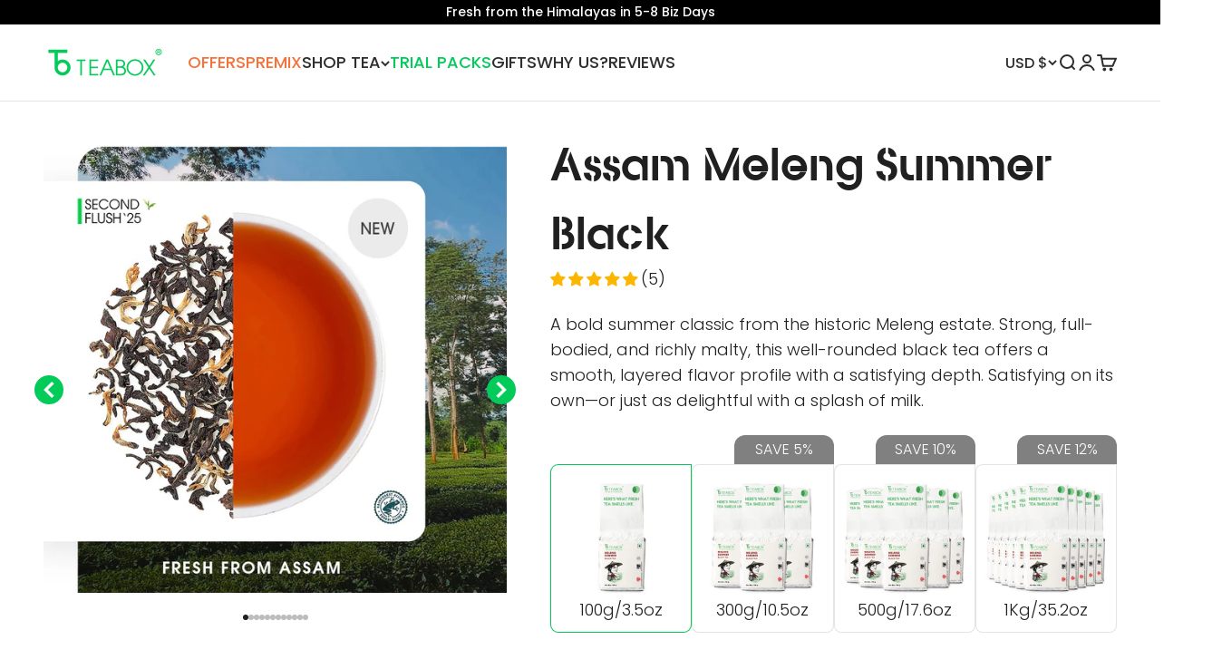

--- FILE ---
content_type: text/html; charset=utf-8
request_url: https://www.teabox.com/products/assam-meleng-summer-black
body_size: 95419
content:
<!doctype html>

<html class="no-js" lang="en" dir="ltr">
  <head>
    
    
    
    
    
    
      
      
    
  
    <meta charset="utf-8">
    <meta
      name="viewport"
      content="width=device-width, initial-scale=1.0, height=device-height, minimum-scale=1.0, maximum-scale=1.0"
    >
    <meta name="theme-color" content="#ffffff">

    <meta name="google-site-verification" content="40-5bs5bE4rz7I-43rzJKTF3nVFPVPFxoAfxSU5kCF4">
    <link rel="alternate" hreflang="x-default" href="https://www.teabox.com/products/assam-meleng-summer-black">
    <link rel="alternate" href="https://in.teabox.com/products/assam-meleng-summer-black" hreflang="en-in">
    <link rel="alternate" href="https://www.teabox.com/products/assam-meleng-summer-black" hreflang="en-us">

    <link rel="dns-prefetch" href="https://code.jquery.com" crossorigin>
    <link rel="dns-prefetch" href="https://www.google.com" crossorigin>
    <link rel="dns-prefetch" href="https://www.googletagmanager.com" crossorigin>
    <link rel="dns-prefetch" href="https://www.googleadservices.com" crossorigin>
    <link rel="dns-prefetch" href="https://www.google-analytics.com" crossorigin>
    <link rel="dns-prefetch" href="https://googleads.g.doubleclick.net" crossorigin>
    <link rel="dns-prefetch" href="https://www.facebook.com" crossorigin>
    <link rel="dns-prefetch" data-href="https://connect.facebook.net" crossorigin>
    <link rel="dns-prefetch" href="https://cdnjs.cloudflare.com" crossorigin>
    <link rel="dns-prefetch" href="https://cdn.jsdelivr.net" crossorigin>
    <link rel="dns-prefetch" href="https://instafeed.nfcube.com" crossorigin>
    <link rel="dns-prefetch" href="https://satcb.azureedge.net" crossorigin>
    <link rel="dns-prefetch" href="https://ajax.googleapis.com" crossorigin>

    <link rel="preconnect" href="//fonts.shopifycdn.com/" crossorigin>
    <!-- <link rel="preconnect" href="//cdn.shopify.com/" crossorigin> -->
    <link rel="preconnect" href="//v.shopify.com/" crossorigin>
    <link rel="dns-prefetch" href="//www.teabox.com" crossorigin>
    <link rel="dns-prefetch" href="//teabox-usd.myshopify.com" crossorigin>
    <link rel="dns-prefetch" href="//cdn.shopify.com" crossorigin>
    <link rel="dns-prefetch" href="//v.shopify.com" crossorigin>
    <link rel="dns-prefetch" href="//fonts.shopifycdn.com" crossorigin>
    <link rel="preconnect" href="https://cdn.shopify.com" crossorigin>
    <link rel="preconnect" href="https://fonts.shopifycdn.com" crossorigin>
    <link rel="preconnect" href="https://v.shopify.com"><link rel="preconnect" href="https://cdn.shopify.com">
    <link rel="dns-prefetch" href="https://productreviews.shopifycdn.com">
    <link rel="dns-prefetch" href="https://www.google-analytics.com">

    <title>
      Buy 2025 Assam Meleng Summer Black Tea Online | Teabox
    </title><meta name="description" content="Shop for fresh 2025 Assam Meleng Summer Black Tea Online from Teabox, India and get it shipped, straight from source. Enjoy a great cup of Tea"><link rel="canonical" href="https://www.teabox.com/products/assam-meleng-summer-black"><link rel="shortcut icon" href="//www.teabox.com/cdn/shop/files/FavIcon-Teabox.png?v=1710312320&width=96">
      <link rel="apple-touch-icon" href="//www.teabox.com/cdn/shop/files/FavIcon-Teabox.png?v=1710312320&width=180"><link rel="preconnect" href="https://cdn.shopify.com">
    <link rel="preconnect" href="https://fonts.shopifycdn.com" crossorigin>
    <link rel="dns-prefetch" href="https://productreviews.shopifycdn.com"><link rel="preload" href="//www.teabox.com/cdn/fonts/poppins/poppins_n5.ad5b4b72b59a00358afc706450c864c3c8323842.woff2" as="font" type="font/woff2" crossorigin><link rel="preload" href="//www.teabox.com/cdn/fonts/poppins/poppins_n3.05f58335c3209cce17da4f1f1ab324ebe2982441.woff2" as="font" type="font/woff2" crossorigin><!-- Header hook for plugins -->
    
    <img width="99" height="99" style="pointer-events: none; position: absolute; top: 0; left: 0; width: 96vw; height: 96vh; max-width: 99vw; max-height: 99vh;"  src="[data-uri]">







<script>window.performance && window.performance.mark && window.performance.mark('shopify.content_for_header.start');</script><meta name="facebook-domain-verification" content="kfzh5mrbjdtveecxztz6mkr9bdf5qz">
<meta id="shopify-digital-wallet" name="shopify-digital-wallet" content="/20013521/digital_wallets/dialog">
<meta name="shopify-checkout-api-token" content="951c9b6e6590721cb6cd6d98e9fad75f">
<meta id="in-context-paypal-metadata" data-shop-id="20013521" data-venmo-supported="false" data-environment="production" data-locale="en_US" data-paypal-v4="true" data-currency="USD">
<link rel="alternate" type="application/json+oembed" href="https://www.teabox.com/products/assam-meleng-summer-black.oembed">
<script async="async" src="/checkouts/internal/preloads.js?locale=en-US"></script>
<link rel="preconnect" href="https://shop.app" crossorigin="anonymous">
<script async="async" src="https://shop.app/checkouts/internal/preloads.js?locale=en-US&shop_id=20013521" crossorigin="anonymous"></script>
<script id="apple-pay-shop-capabilities" type="application/json">{"shopId":20013521,"countryCode":"US","currencyCode":"USD","merchantCapabilities":["supports3DS"],"merchantId":"gid:\/\/shopify\/Shop\/20013521","merchantName":"Teabox","requiredBillingContactFields":["postalAddress","email","phone"],"requiredShippingContactFields":["postalAddress","email","phone"],"shippingType":"shipping","supportedNetworks":["visa","masterCard","amex","discover","elo","jcb"],"total":{"type":"pending","label":"Teabox","amount":"1.00"},"shopifyPaymentsEnabled":true,"supportsSubscriptions":true}</script>
<script id="shopify-features" type="application/json">{"accessToken":"951c9b6e6590721cb6cd6d98e9fad75f","betas":["rich-media-storefront-analytics"],"domain":"www.teabox.com","predictiveSearch":true,"shopId":20013521,"locale":"en"}</script>
<script>var Shopify = Shopify || {};
Shopify.shop = "teabox-usd.myshopify.com";
Shopify.locale = "en";
Shopify.currency = {"active":"USD","rate":"1.0"};
Shopify.country = "US";
Shopify.theme = {"name":"31-07-25 | Updated live  | Menu","id":130454913095,"schema_name":"Impact","schema_version":"6.5.0","theme_store_id":1190,"role":"main"};
Shopify.theme.handle = "null";
Shopify.theme.style = {"id":null,"handle":null};
Shopify.cdnHost = "www.teabox.com/cdn";
Shopify.routes = Shopify.routes || {};
Shopify.routes.root = "/";</script>
<script type="module">!function(o){(o.Shopify=o.Shopify||{}).modules=!0}(window);</script>
<script>!function(o){function n(){var o=[];function n(){o.push(Array.prototype.slice.apply(arguments))}return n.q=o,n}var t=o.Shopify=o.Shopify||{};t.loadFeatures=n(),t.autoloadFeatures=n()}(window);</script>
<script>
  window.ShopifyPay = window.ShopifyPay || {};
  window.ShopifyPay.apiHost = "shop.app\/pay";
  window.ShopifyPay.redirectState = null;
</script>
<script id="shop-js-analytics" type="application/json">{"pageType":"product"}</script>
<script type="text/lazyload" async type="module" src="//www.teabox.com/cdn/shopifycloud/shop-js/modules/v2/client.init-shop-cart-sync_BApSsMSl.en.esm.js"></script>
<script type="text/lazyload" async type="module" src="//www.teabox.com/cdn/shopifycloud/shop-js/modules/v2/chunk.common_CBoos6YZ.esm.js"></script>
<script type="module">
  await import("//www.teabox.com/cdn/shopifycloud/shop-js/modules/v2/client.init-shop-cart-sync_BApSsMSl.en.esm.js");
await import("//www.teabox.com/cdn/shopifycloud/shop-js/modules/v2/chunk.common_CBoos6YZ.esm.js");

  window.Shopify.SignInWithShop?.initShopCartSync?.({"fedCMEnabled":true,"windoidEnabled":true});

</script>
<script>
  window.Shopify = window.Shopify || {};
  if (!window.Shopify.featureAssets) window.Shopify.featureAssets = {};
  window.Shopify.featureAssets['shop-js'] = {"shop-cart-sync":["modules/v2/client.shop-cart-sync_DJczDl9f.en.esm.js","modules/v2/chunk.common_CBoos6YZ.esm.js"],"init-fed-cm":["modules/v2/client.init-fed-cm_BzwGC0Wi.en.esm.js","modules/v2/chunk.common_CBoos6YZ.esm.js"],"init-windoid":["modules/v2/client.init-windoid_BS26ThXS.en.esm.js","modules/v2/chunk.common_CBoos6YZ.esm.js"],"init-shop-email-lookup-coordinator":["modules/v2/client.init-shop-email-lookup-coordinator_DFwWcvrS.en.esm.js","modules/v2/chunk.common_CBoos6YZ.esm.js"],"shop-cash-offers":["modules/v2/client.shop-cash-offers_DthCPNIO.en.esm.js","modules/v2/chunk.common_CBoos6YZ.esm.js","modules/v2/chunk.modal_Bu1hFZFC.esm.js"],"shop-button":["modules/v2/client.shop-button_D_JX508o.en.esm.js","modules/v2/chunk.common_CBoos6YZ.esm.js"],"shop-toast-manager":["modules/v2/client.shop-toast-manager_tEhgP2F9.en.esm.js","modules/v2/chunk.common_CBoos6YZ.esm.js"],"avatar":["modules/v2/client.avatar_BTnouDA3.en.esm.js"],"pay-button":["modules/v2/client.pay-button_BuNmcIr_.en.esm.js","modules/v2/chunk.common_CBoos6YZ.esm.js"],"init-shop-cart-sync":["modules/v2/client.init-shop-cart-sync_BApSsMSl.en.esm.js","modules/v2/chunk.common_CBoos6YZ.esm.js"],"shop-login-button":["modules/v2/client.shop-login-button_DwLgFT0K.en.esm.js","modules/v2/chunk.common_CBoos6YZ.esm.js","modules/v2/chunk.modal_Bu1hFZFC.esm.js"],"init-customer-accounts-sign-up":["modules/v2/client.init-customer-accounts-sign-up_TlVCiykN.en.esm.js","modules/v2/client.shop-login-button_DwLgFT0K.en.esm.js","modules/v2/chunk.common_CBoos6YZ.esm.js","modules/v2/chunk.modal_Bu1hFZFC.esm.js"],"init-shop-for-new-customer-accounts":["modules/v2/client.init-shop-for-new-customer-accounts_DrjXSI53.en.esm.js","modules/v2/client.shop-login-button_DwLgFT0K.en.esm.js","modules/v2/chunk.common_CBoos6YZ.esm.js","modules/v2/chunk.modal_Bu1hFZFC.esm.js"],"init-customer-accounts":["modules/v2/client.init-customer-accounts_C0Oh2ljF.en.esm.js","modules/v2/client.shop-login-button_DwLgFT0K.en.esm.js","modules/v2/chunk.common_CBoos6YZ.esm.js","modules/v2/chunk.modal_Bu1hFZFC.esm.js"],"shop-follow-button":["modules/v2/client.shop-follow-button_C5D3XtBb.en.esm.js","modules/v2/chunk.common_CBoos6YZ.esm.js","modules/v2/chunk.modal_Bu1hFZFC.esm.js"],"checkout-modal":["modules/v2/client.checkout-modal_8TC_1FUY.en.esm.js","modules/v2/chunk.common_CBoos6YZ.esm.js","modules/v2/chunk.modal_Bu1hFZFC.esm.js"],"lead-capture":["modules/v2/client.lead-capture_D-pmUjp9.en.esm.js","modules/v2/chunk.common_CBoos6YZ.esm.js","modules/v2/chunk.modal_Bu1hFZFC.esm.js"],"shop-login":["modules/v2/client.shop-login_BmtnoEUo.en.esm.js","modules/v2/chunk.common_CBoos6YZ.esm.js","modules/v2/chunk.modal_Bu1hFZFC.esm.js"],"payment-terms":["modules/v2/client.payment-terms_BHOWV7U_.en.esm.js","modules/v2/chunk.common_CBoos6YZ.esm.js","modules/v2/chunk.modal_Bu1hFZFC.esm.js"]};
</script>
<script>(function() {
  var isLoaded = false;
  function asyncLoad() {
    if (isLoaded) return;
    isLoaded = true;
    var urls = ["https:\/\/config.gorgias.chat\/bundle-loader\/01GYCCM5G58XCTJ9FAPRJG9733?source=shopify1click\u0026shop=teabox-usd.myshopify.com","https:\/\/ecommplugins-scripts.trustpilot.com\/v2.1\/js\/header.min.js?settings=eyJrZXkiOiJLZ1VrSFpWUFpPcmFvSjB5IiwicyI6Im5vbmUifQ==\u0026shop=teabox-usd.myshopify.com","https:\/\/ecommplugins-trustboxsettings.trustpilot.com\/teabox-usd.myshopify.com.js?settings=1713336013582\u0026shop=teabox-usd.myshopify.com","https:\/\/d23dclunsivw3h.cloudfront.net\/redirect-app.js?shop=teabox-usd.myshopify.com","https:\/\/cdn.9gtb.com\/loader.js?g_cvt_id=1d86c291-ef47-4ebe-b258-81458eae4385\u0026shop=teabox-usd.myshopify.com"];
    for (var i = 0; i < urls.length; i++) {
      var s = document.createElement('script');
      s.type = 'text/javascript';
      s.async = true;
      s.src = urls[i];
      var x = document.getElementsByTagName('script')[0];
      x.parentNode.insertBefore(s, x);
    }
  };
  document.addEventListener('asyncLazyLoad',function(event){asyncLoad();});if(window.attachEvent) {
    window.attachEvent('onload', function(){});
  } else {
    window.addEventListener('load', function(){}, false);
  }
})();</script>
<script id="__st">var __st={"a":20013521,"offset":-18000,"reqid":"93a64e35-e941-4c8b-b664-aa0dabf61097-1768926595","pageurl":"www.teabox.com\/products\/assam-meleng-summer-black","u":"7124138d8d3e","p":"product","rtyp":"product","rid":6823650099271};</script>
<script>window.ShopifyPaypalV4VisibilityTracking = true;</script>
<script id="form-persister">!function(){'use strict';const t='contact',e='new_comment',n=[[t,t],['blogs',e],['comments',e],[t,'customer']],o='password',r='form_key',c=['recaptcha-v3-token','g-recaptcha-response','h-captcha-response',o],s=()=>{try{return window.sessionStorage}catch{return}},i='__shopify_v',u=t=>t.elements[r],a=function(){const t=[...n].map((([t,e])=>`form[action*='/${t}']:not([data-nocaptcha='true']) input[name='form_type'][value='${e}']`)).join(',');var e;return e=t,()=>e?[...document.querySelectorAll(e)].map((t=>t.form)):[]}();function m(t){const e=u(t);a().includes(t)&&(!e||!e.value)&&function(t){try{if(!s())return;!function(t){const e=s();if(!e)return;const n=u(t);if(!n)return;const o=n.value;o&&e.removeItem(o)}(t);const e=Array.from(Array(32),(()=>Math.random().toString(36)[2])).join('');!function(t,e){u(t)||t.append(Object.assign(document.createElement('input'),{type:'hidden',name:r})),t.elements[r].value=e}(t,e),function(t,e){const n=s();if(!n)return;const r=[...t.querySelectorAll(`input[type='${o}']`)].map((({name:t})=>t)),u=[...c,...r],a={};for(const[o,c]of new FormData(t).entries())u.includes(o)||(a[o]=c);n.setItem(e,JSON.stringify({[i]:1,action:t.action,data:a}))}(t,e)}catch(e){console.error('failed to persist form',e)}}(t)}const f=t=>{if('true'===t.dataset.persistBound)return;const e=function(t,e){const n=function(t){return'function'==typeof t.submit?t.submit:HTMLFormElement.prototype.submit}(t).bind(t);return function(){let t;return()=>{t||(t=!0,(()=>{try{e(),n()}catch(t){(t=>{console.error('form submit failed',t)})(t)}})(),setTimeout((()=>t=!1),250))}}()}(t,(()=>{m(t)}));!function(t,e){if('function'==typeof t.submit&&'function'==typeof e)try{t.submit=e}catch{}}(t,e),t.addEventListener('submit',(t=>{t.preventDefault(),e()})),t.dataset.persistBound='true'};!function(){function t(t){const e=(t=>{const e=t.target;return e instanceof HTMLFormElement?e:e&&e.form})(t);e&&m(e)}document.addEventListener('submit',t),document.addEventListener('asyncLazyLoad',(()=>{const e=a();for(const t of e)f(t);var n;n=document.body,new window.MutationObserver((t=>{for(const e of t)if('childList'===e.type&&e.addedNodes.length)for(const t of e.addedNodes)1===t.nodeType&&'FORM'===t.tagName&&a().includes(t)&&f(t)})).observe(n,{childList:!0,subtree:!0,attributes:!1}),document.removeEventListener('submit',t)}))}()}();</script>
<script integrity="sha256-4kQ18oKyAcykRKYeNunJcIwy7WH5gtpwJnB7kiuLZ1E=" data-source-attribution="shopify.loadfeatures" type="text/lazyload" src="//www.teabox.com/cdn/shopifycloud/storefront/assets/storefront/load_feature-a0a9edcb.js" crossorigin="anonymous"></script>
<script crossorigin="anonymous" type="text/lazyload" src="//www.teabox.com/cdn/shopifycloud/storefront/assets/shopify_pay/storefront-65b4c6d7.js?v=20250812"></script>
<script data-source-attribution="shopify.dynamic_checkout.dynamic.init">var Shopify=Shopify||{};Shopify.PaymentButton=Shopify.PaymentButton||{isStorefrontPortableWallets:!0,init:function(){window.Shopify.PaymentButton.init=function(){};var t=document.createElement("script");t.src="https://www.teabox.com/cdn/shopifycloud/portable-wallets/latest/portable-wallets.en.js",t.type="module",document.head.appendChild(t)}};
</script>
<script data-source-attribution="shopify.dynamic_checkout.buyer_consent">
  function portableWalletsHideBuyerConsent(e){var t=document.getElementById("shopify-buyer-consent"),n=document.getElementById("shopify-subscription-policy-button");t&&n&&(t.classList.add("hidden"),t.setAttribute("aria-hidden","true"),n.removeEventListener("click",e))}function portableWalletsShowBuyerConsent(e){var t=document.getElementById("shopify-buyer-consent"),n=document.getElementById("shopify-subscription-policy-button");t&&n&&(t.classList.remove("hidden"),t.removeAttribute("aria-hidden"),n.addEventListener("click",e))}window.Shopify?.PaymentButton&&(window.Shopify.PaymentButton.hideBuyerConsent=portableWalletsHideBuyerConsent,window.Shopify.PaymentButton.showBuyerConsent=portableWalletsShowBuyerConsent);
</script>
<script data-source-attribution="shopify.dynamic_checkout.cart.bootstrap">document.addEventListener("DOMContentLoaded",(function(){function t(){return document.querySelector("shopify-accelerated-checkout-cart, shopify-accelerated-checkout")}if(t())Shopify.PaymentButton.init();else{new MutationObserver((function(e,n){t()&&(Shopify.PaymentButton.init(),n.disconnect())})).observe(document.body,{childList:!0,subtree:!0})}}));
</script>
<link id="shopify-accelerated-checkout-styles" rel="stylesheet" media="screen" href="https://www.teabox.com/cdn/shopifycloud/portable-wallets/latest/accelerated-checkout-backwards-compat.css" crossorigin="anonymous">
<style id="shopify-accelerated-checkout-cart">
        #shopify-buyer-consent {
  margin-top: 1em;
  display: inline-block;
  width: 100%;
}

#shopify-buyer-consent.hidden {
  display: none;
}

#shopify-subscription-policy-button {
  background: none;
  border: none;
  padding: 0;
  text-decoration: underline;
  font-size: inherit;
  cursor: pointer;
}

#shopify-subscription-policy-button::before {
  box-shadow: none;
}

      </style>
<script id="sections-script" data-sections="Newest-image-slider-section-tw" defer="defer" src="//www.teabox.com/cdn/shop/t/602/compiled_assets/scripts.js?v=390784"></script>
<script>window.performance && window.performance.mark && window.performance.mark('shopify.content_for_header.end');</script><script id="shop-promise-product" type="application/json">
  {
    "productId": "6823650099271",
    "variantId": "40153874235463"
  }
</script>
<script id="shop-promise-features" type="application/json">
  {
    "supportedPromiseBrands": ["buy_with_prime"],
    "f_b9ba94d16a7d18ccd91d68be01e37df6": false,
    "f_85e460659f2e1fdd04f763b1587427a4": false
  }
</script>
<script fetchpriority="high" type="text/lazyload" src="https://www.teabox.com/cdn/shopifycloud/shop-promise-pdp/prod/shop_promise_pdp.js?v=1" data-source-attribution="shopify.shop-promise-pdp" crossorigin="anonymous"></script>
<link rel="preload" href="https://static-na.payments-amazon.com/checkout.js" as="script">


<meta property="og:type" content="product">
  <meta property="og:title" content="Assam Meleng Summer Black">
  <meta property="product:price:amount" content="14.99">
  <meta property="product:price:currency" content="USD">
  <meta property="product:availability" content="in stock"><meta property="og:image" content="http://www.teabox.com/cdn/shop/files/AssamMelengSummerBlack_CarouselImage_01_c5643108-ca4b-44e4-a42d-dd2edaedca6d.jpg?v=1766724149&width=2048">
  <meta property="og:image:secure_url" content="https://www.teabox.com/cdn/shop/files/AssamMelengSummerBlack_CarouselImage_01_c5643108-ca4b-44e4-a42d-dd2edaedca6d.jpg?v=1766724149&width=2048">
  <meta property="og:image:width" content="1080">
  <meta property="og:image:height" content="1080"><meta property="og:description" content="Shop for fresh 2025 Assam Meleng Summer Black Tea Online from Teabox, India and get it shipped, straight from source. Enjoy a great cup of Tea"><meta property="og:url" content="https://www.teabox.com/products/assam-meleng-summer-black">
<meta property="og:site_name" content="Teabox"><meta name="twitter:card" content="summary"><meta name="twitter:title" content="Assam Meleng Summer Black">
  <meta name="twitter:description" content="Founded in 1856 by the enterprising J.E. Todd, Meleng Tea Estate stands as a cornerstone in Assam’s storied tea legacy. Nestled along the banks of the Meleng River, near the Gibbon Wildlife Sanctuary in Upper Assam’s Jorhat district, the estate takes its name from the river that has nourished its lands for generations.Meleng is among Assam’s oldest tea gardens, renowned for cultivating both traditional Assamica and clonal varieties. Its historical prominence is marked by the development of the iconic P-126 clone, which originated here and continues to thrive across 20 hectares—making it a lasting contributor to Assam’s tea landscape.Spanning over 1,340 hectares—with 840 under active cultivation—Meleng blends its rich heritage with modern tea-making practices. Season after season, it continues to craft teas that are both timeless and exceptional—celebrated for their bold flavors, historic roots, and enduring quality."><meta name="twitter:image" content="https://www.teabox.com/cdn/shop/files/AssamMelengSummerBlack_CarouselImage_01_c5643108-ca4b-44e4-a42d-dd2edaedca6d.jpg?crop=center&height=1200&v=1766724149&width=1200">
  <meta name="twitter:image:alt" content=""><script type="application/ld+json">{"@context":"http:\/\/schema.org\/","@id":"\/products\/assam-meleng-summer-black#product","@type":"ProductGroup","brand":{"@type":"Brand","name":"Teabox"},"category":"Tea \u0026 Infusions","description":"Founded in 1856 by the enterprising J.E. Todd, Meleng Tea Estate stands as a cornerstone in Assam’s storied tea legacy. Nestled along the banks of the Meleng River, near the Gibbon Wildlife Sanctuary in Upper Assam’s Jorhat district, the estate takes its name from the river that has nourished its lands for generations.Meleng is among Assam’s oldest tea gardens, renowned for cultivating both traditional Assamica and clonal varieties. Its historical prominence is marked by the development of the iconic P-126 clone, which originated here and continues to thrive across 20 hectares—making it a lasting contributor to Assam’s tea landscape.Spanning over 1,340 hectares—with 840 under active cultivation—Meleng blends its rich heritage with modern tea-making practices. Season after season, it continues to craft teas that are both timeless and exceptional—celebrated for their bold flavors, historic roots, and enduring quality.","hasVariant":[{"@id":"\/products\/assam-meleng-summer-black?variant=40153874235463#variant","@type":"Product","image":"https:\/\/www.teabox.com\/cdn\/shop\/files\/AssamMelengSummerBlack_Packof01_01b24118-6a3a-445d-9190-3fec82388db3.jpg?v=1766724149\u0026width=1920","name":"Assam Meleng Summer Black - 100g\/3.5oz","offers":{"@id":"\/products\/assam-meleng-summer-black?variant=40153874235463#offer","@type":"Offer","availability":"http:\/\/schema.org\/InStock","price":"14.99","priceCurrency":"USD","url":"https:\/\/www.teabox.com\/products\/assam-meleng-summer-black?variant=40153874235463"},"sku":"FG-L001307"},{"@id":"\/products\/assam-meleng-summer-black?variant=40153874202695#variant","@type":"Product","image":"https:\/\/www.teabox.com\/cdn\/shop\/files\/AssamMelengSummerBlack_Packof03_537c23fe-b2d2-4517-b76f-24b5d9d64f5a.jpg?v=1766724149\u0026width=1920","name":"Assam Meleng Summer Black - 300g\/10.5oz","offers":{"@id":"\/products\/assam-meleng-summer-black?variant=40153874202695#offer","@type":"Offer","availability":"http:\/\/schema.org\/InStock","price":"42.62","priceCurrency":"USD","url":"https:\/\/www.teabox.com\/products\/assam-meleng-summer-black?variant=40153874202695"},"sku":"FG-L001308"},{"@id":"\/products\/assam-meleng-summer-black?variant=40153874169927#variant","@type":"Product","image":"https:\/\/www.teabox.com\/cdn\/shop\/files\/AssamMelengSummerBlack_Packof05_4b8d4292-5987-47ae-a14d-49d3b5f41208.jpg?v=1766724149\u0026width=1920","name":"Assam Meleng Summer Black - 500g\/17.6oz","offers":{"@id":"\/products\/assam-meleng-summer-black?variant=40153874169927#offer","@type":"Offer","availability":"http:\/\/schema.org\/InStock","price":"67.36","priceCurrency":"USD","url":"https:\/\/www.teabox.com\/products\/assam-meleng-summer-black?variant=40153874169927"},"sku":"FG-L001309"},{"@id":"\/products\/assam-meleng-summer-black?variant=41079629480007#variant","@type":"Product","image":"https:\/\/www.teabox.com\/cdn\/shop\/files\/AssamMelengSummerBlack_Packof10_cc42c9d4-61ba-437d-a073-d56ec5c908d8.jpg?v=1766724149\u0026width=1920","name":"Assam Meleng Summer Black - 1Kg\/35.2oz","offers":{"@id":"\/products\/assam-meleng-summer-black?variant=41079629480007#offer","@type":"Offer","availability":"http:\/\/schema.org\/InStock","price":"131.81","priceCurrency":"USD","url":"https:\/\/www.teabox.com\/products\/assam-meleng-summer-black?variant=41079629480007"},"sku":"FG-L001638"}],"name":"Assam Meleng Summer Black","productGroupID":"6823650099271","url":"https:\/\/www.teabox.com\/products\/assam-meleng-summer-black"}</script><script type="application/ld+json">
  {
    "@context": "https://schema.org",
    "@type": "BreadcrumbList",
    "itemListElement": [{
        "@type": "ListItem",
        "position": 1,
        "name": "Home",
        "item": "https://www.teabox.com"
      },{
            "@type": "ListItem",
            "position": 2,
            "name": "Assam Meleng Summer Black",
            "item": "https://www.teabox.com/products/assam-meleng-summer-black"
          }]
  }
</script><style>/* Typography (heading) */
  @font-face {
  font-family: Poppins;
  font-weight: 500;
  font-style: normal;
  font-display: fallback;
  src: url("//www.teabox.com/cdn/fonts/poppins/poppins_n5.ad5b4b72b59a00358afc706450c864c3c8323842.woff2") format("woff2"),
       url("//www.teabox.com/cdn/fonts/poppins/poppins_n5.33757fdf985af2d24b32fcd84c9a09224d4b2c39.woff") format("woff");
}

@font-face {
  font-family: Poppins;
  font-weight: 500;
  font-style: italic;
  font-display: fallback;
  src: url("//www.teabox.com/cdn/fonts/poppins/poppins_i5.6acfce842c096080e34792078ef3cb7c3aad24d4.woff2") format("woff2"),
       url("//www.teabox.com/cdn/fonts/poppins/poppins_i5.a49113e4fe0ad7fd7716bd237f1602cbec299b3c.woff") format("woff");
}

/* Typography (body) */
  @font-face {
  font-family: Poppins;
  font-weight: 300;
  font-style: normal;
  font-display: fallback;
  src: url("//www.teabox.com/cdn/fonts/poppins/poppins_n3.05f58335c3209cce17da4f1f1ab324ebe2982441.woff2") format("woff2"),
       url("//www.teabox.com/cdn/fonts/poppins/poppins_n3.6971368e1f131d2c8ff8e3a44a36b577fdda3ff5.woff") format("woff");
}

@font-face {
  font-family: Poppins;
  font-weight: 300;
  font-style: italic;
  font-display: fallback;
  src: url("//www.teabox.com/cdn/fonts/poppins/poppins_i3.8536b4423050219f608e17f134fe9ea3b01ed890.woff2") format("woff2"),
       url("//www.teabox.com/cdn/fonts/poppins/poppins_i3.0f4433ada196bcabf726ed78f8e37e0995762f7f.woff") format("woff");
}

@font-face {
  font-family: Poppins;
  font-weight: 400;
  font-style: normal;
  font-display: fallback;
  src: url("//www.teabox.com/cdn/fonts/poppins/poppins_n4.0ba78fa5af9b0e1a374041b3ceaadf0a43b41362.woff2") format("woff2"),
       url("//www.teabox.com/cdn/fonts/poppins/poppins_n4.214741a72ff2596839fc9760ee7a770386cf16ca.woff") format("woff");
}

@font-face {
  font-family: Poppins;
  font-weight: 400;
  font-style: italic;
  font-display: fallback;
  src: url("//www.teabox.com/cdn/fonts/poppins/poppins_i4.846ad1e22474f856bd6b81ba4585a60799a9f5d2.woff2") format("woff2"),
       url("//www.teabox.com/cdn/fonts/poppins/poppins_i4.56b43284e8b52fc64c1fd271f289a39e8477e9ec.woff") format("woff");
}

:root {
    /**
     * ---------------------------------------------------------------------
     * SPACING VARIABLES
     *
     * We are using a spacing inspired from frameworks like Tailwind CSS.
     * ---------------------------------------------------------------------
     */
    --spacing-0-5: 0.125rem; /* 2px */
    --spacing-1: 0.25rem; /* 4px */
    --spacing-1-5: 0.375rem; /* 6px */
    --spacing-2: 0.5rem; /* 8px */
    --spacing-2-5: 0.625rem; /* 10px */
    --spacing-3: 0.75rem; /* 12px */
    --spacing-3-5: 0.875rem; /* 14px */
    --spacing-4: 1rem; /* 16px */
    --spacing-4-5: 1.125rem; /* 18px */
    --spacing-5: 1.25rem; /* 20px */
    --spacing-5-5: 1.375rem; /* 22px */
    --spacing-6: 1.5rem; /* 24px */
    --spacing-6-5: 1.625rem; /* 26px */
    --spacing-7: 1.75rem; /* 28px */
    --spacing-7-5: 1.875rem; /* 30px */
    --spacing-8: 2rem; /* 32px */
    --spacing-8-5: 2.125rem; /* 34px */
    --spacing-9: 2.25rem; /* 36px */
    --spacing-9-5: 2.375rem; /* 38px */
    --spacing-10: 2.5rem; /* 40px */
    --spacing-11: 2.75rem; /* 44px */
    --spacing-12: 3rem; /* 48px */
    --spacing-14: 3.5rem; /* 56px */
    --spacing-16: 4rem; /* 64px */
    --spacing-18: 4.5rem; /* 72px */
    --spacing-20: 5rem; /* 80px */
    --spacing-24: 6rem; /* 96px */
    --spacing-28: 7rem; /* 112px */
    --spacing-32: 8rem; /* 128px */
    --spacing-36: 9rem; /* 144px */
    --spacing-40: 10rem; /* 160px */
    --spacing-44: 11rem; /* 176px */
    --spacing-48: 12rem; /* 192px */
    --spacing-52: 13rem; /* 208px */
    --spacing-56: 14rem; /* 224px */
    --spacing-60: 15rem; /* 240px */
    --spacing-64: 16rem; /* 256px */
    --spacing-72: 18rem; /* 288px */
    --spacing-80: 20rem; /* 320px */
    --spacing-96: 24rem; /* 384px */

    /* Container */
    --container-max-width: 1300px;
    --container-narrow-max-width: 1050px;
    --container-gutter: var(--spacing-5);
    --section-outer-spacing-block: var(--spacing-8);
    --section-inner-max-spacing-block: var(--spacing-8);
    --section-inner-spacing-inline: var(--container-gutter);
    --section-stack-spacing-block: var(--spacing-8);

    /* Grid gutter */
    --grid-gutter: var(--spacing-5);

    /* Product list settings */
    --product-list-row-gap: var(--spacing-8);
    --product-list-column-gap: var(--grid-gutter);

    /* Form settings */
    --input-gap: var(--spacing-2);
    --input-height: 2.625rem;
    --input-padding-inline: var(--spacing-4);

    /* Other sizes */
    --sticky-area-height: calc(var(--sticky-announcement-bar-enabled, 0) * var(--announcement-bar-height, 0px) + var(--sticky-header-enabled, 0) * var(--header-height, 0px));

    /* RTL support */
    --transform-logical-flip: 1;
    --transform-origin-start: left;
    --transform-origin-end: right;

    /**
     * ---------------------------------------------------------------------
     * TYPOGRAPHY
     * ---------------------------------------------------------------------
     */

    /* Font properties */
    --heading-font-family: Poppins, sans-serif;
    --heading-font-weight: 500;
    --heading-font-style: normal;
    --heading-text-transform: normal;
    --heading-letter-spacing: -0.02em;
    --text-font-family: Poppins, sans-serif;
    --text-font-weight: 300;
    --text-font-style: normal;
    --text-letter-spacing: 0.0em;

    /* Font sizes */
    --text-h0: 2.5rem;
    --text-h1: 1.75rem;
    --text-h2: 1.5rem;
    --text-h3: 1.375rem;
    --text-h4: 1.125rem;
    --text-h5: 1.125rem;
    --text-h6: 1rem;
    --text-xs: 0.8125rem;
    --text-sm: 0.875rem;
    --text-base: 1.0rem;
    --text-lg: 1.25rem;

    /**
     * ---------------------------------------------------------------------
     * COLORS
     * ---------------------------------------------------------------------
     */

    /* Color settings */--accent: 2 203 90;
    --text-primary: 32 32 32;
    --background-primary: 255 255 255;
    --dialog-background: 255 255 255;
    --border-color: var(--text-color, var(--text-primary)) / 0.12;

    /* Button colors */
    --button-background-primary: 2 203 90;
    --button-text-primary: 255 255 255;
    --button-background-secondary: 2 203 90;
    --button-text-secondary: 255 255 255;

    /* Status colors */
    --success-background: 225 249 235;
    --success-text: 2 203 90;
    --warning-background: 252 240 227;
    --warning-text: 227 126 22;
    --error-background: 238 238 238;
    --error-text: 112 112 112;

    /* Product colors */
    --on-sale-text: 2 203 90;
    --on-sale-badge-background: 2 203 90;
    --on-sale-badge-text: 255 255 255;
    --sold-out-badge-background: 2 203 90;
    --sold-out-badge-text: 255 255 255;
    --primary-badge-background: 64 93 230;
    --primary-badge-text: 255 255 255;
    --star-color: 221 189 52;
    --product-card-background: 255 255 255;
    --product-card-text: 39 39 39;

    /* Header colors */
    --header-background: 255 255 255;
    --header-text: 46 46 46;

    /* Footer colors */
    --footer-background: 32 32 32;
    --footer-text: 254 254 254;

    /* Rounded variables (used for border radius) */
    --rounded-xs: 0.0rem;
    --rounded-sm: 0.0rem;
    --rounded: 0.0rem;
    --rounded-lg: 0.0rem;
    --rounded-full: 9999px;

    --rounded-button: 0.375rem;
    --rounded-input: 0.0rem;

    /* Box shadow */
    --shadow-sm: 0 2px 8px rgb(var(--text-primary) / 0.0);
    --shadow: 0 5px 15px rgb(var(--text-primary) / 0.0);
    --shadow-md: 0 5px 30px rgb(var(--text-primary) / 0.0);
    --shadow-block: 0px 0px 50px rgb(var(--text-primary) / 0.0);

    /**
     * ---------------------------------------------------------------------
     * OTHER
     * ---------------------------------------------------------------------
     */

    --cursor-close-svg-url: url(//www.teabox.com/cdn/shop/t/602/assets/cursor-close.svg?v=147174565022153725511744372236);
    --cursor-zoom-in-svg-url: url(//www.teabox.com/cdn/shop/t/602/assets/cursor-zoom-in.svg?v=154953035094101115921744372236);
    --cursor-zoom-out-svg-url: url(//www.teabox.com/cdn/shop/t/602/assets/cursor-zoom-out.svg?v=16155520337305705181744372236);
    --checkmark-svg-url: url(//www.teabox.com/cdn/shop/t/602/assets/checkmark.svg?v=77552481021870063511744372236);
  }

  [dir="rtl"]:root {
    /* RTL support */
    --transform-logical-flip: -1;
    --transform-origin-start: right;
    --transform-origin-end: left;
  }

  @media screen and (min-width: 700px) {
    :root {
      /* Typography (font size) */
      --text-h0: 3.25rem;
      --text-h1: 2.25rem;
      --text-h2: 1.75rem;
      --text-h3: 1.625rem;
      --text-h4: 1.25rem;
      --text-h5: 1.25rem;
      --text-h6: 1.125rem;

      --text-xs: 0.875rem;
      --text-sm: 1.0rem;
      --text-base: 1.125rem;
      --text-lg: 1.375rem;

      /* Spacing */
      --container-gutter: 2rem;
      --section-outer-spacing-block: var(--spacing-12);
      --section-inner-max-spacing-block: var(--spacing-10);
      --section-inner-spacing-inline: var(--spacing-10);
      --section-stack-spacing-block: var(--spacing-10);

      /* Grid gutter */
      --grid-gutter: var(--spacing-6);

      /* Product list settings */
      --product-list-row-gap: var(--spacing-12);

      /* Form settings */
      --input-gap: 1rem;
      --input-height: 3.125rem;
      --input-padding-inline: var(--spacing-5);
    }
  }

  @media screen and (min-width: 1000px) {
    :root {
      /* Spacing settings */
      --container-gutter: var(--spacing-12);
      --section-outer-spacing-block: var(--spacing-14);
      --section-inner-max-spacing-block: var(--spacing-12);
      --section-inner-spacing-inline: var(--spacing-12);
      --section-stack-spacing-block: var(--spacing-10);
    }
  }

  @media screen and (min-width: 1150px) {
    :root {
      /* Spacing settings */
      --container-gutter: var(--spacing-12);
      --section-outer-spacing-block: var(--spacing-14);
      --section-inner-max-spacing-block: var(--spacing-12);
      --section-inner-spacing-inline: var(--spacing-12);
      --section-stack-spacing-block: var(--spacing-12);
    }
  }

  @media screen and (min-width: 1400px) {
    :root {
      /* Typography (font size) */
      --text-h0: 4rem;
      --text-h1: 3rem;
      --text-h2: 2.5rem;
      --text-h3: 1.75rem;
      --text-h4: 1.5rem;
      --text-h5: 1.25rem;
      --text-h6: 1.25rem;

      --section-outer-spacing-block: var(--spacing-16);
      --section-inner-max-spacing-block: var(--spacing-14);
      --section-inner-spacing-inline: var(--spacing-14);
    }
  }

  @media screen and (min-width: 1600px) {
    :root {
      --section-outer-spacing-block: var(--spacing-16);
      --section-inner-max-spacing-block: var(--spacing-16);
      --section-inner-spacing-inline: var(--spacing-16);
    }
  }

  /**
   * ---------------------------------------------------------------------
   * LIQUID DEPENDANT CSS
   *
   * Our main CSS is Liquid free, but some very specific features depend on
   * theme settings, so we have them here
   * ---------------------------------------------------------------------
   */@media screen and (pointer: fine) {
        .button:not([disabled]):hover, .btn:not([disabled]):hover, .shopify-payment-button__button--unbranded:not([disabled]):hover {
          --button-background-opacity: 0.85;
        }

        .button--subdued:not([disabled]):hover {
          --button-background: var(--text-color) / .05 !important;
        }
      }</style><script>
  document.documentElement.classList.replace('no-js', 'js');

  // This allows to expose several variables to the global scope, to be used in scripts
  window.themeVariables = {
    settings: {
      showPageTransition: null,
      headingApparition: "split_rotation",
      pageType: "product",
      moneyFormat: "\u003cspan class=money\u003e${{amount}}\u003c\/span\u003e",
      moneyWithCurrencyFormat: "\u003cspan class=money\u003e${{amount}} USD\u003c\/span\u003e",
      currencyCodeEnabled: true,
      cartType: "drawer",
      showDiscount: false,
      discountMode: "saving"
    },

    strings: {
      accessibilityClose: "Close",
      accessibilityNext: "Next",
      accessibilityPrevious: "Previous",
      addToCartButton: "Add to cart",
      soldOutButton: "Sold out",
      preOrderButton: "Pre-order",
      unavailableButton: "Unavailable",
      closeGallery: "Close gallery",
      zoomGallery: "Zoom",
      errorGallery: "Image cannot be loaded",
      soldOutBadge: "Sold out",
      discountBadge: "Save @@",
      sku: "SKU:",
      searchNoResults: "No results could be found.",
      addOrderNote: "Add order note",
      editOrderNote: "Edit order note",
      shippingEstimatorNoResults: "Sorry, we do not ship to your address.",
      shippingEstimatorOneResult: "There is one shipping rate for your address:",
      shippingEstimatorMultipleResults: "There are several shipping rates for your address:",
      shippingEstimatorError: "One or more error occurred while retrieving shipping rates:"
    },

    breakpoints: {
      'sm': 'screen and (min-width: 700px)',
      'md': 'screen and (min-width: 1000px)',
      'lg': 'screen and (min-width: 1150px)',
      'xl': 'screen and (min-width: 1400px)',

      'sm-max': 'screen and (max-width: 699px)',
      'md-max': 'screen and (max-width: 999px)',
      'lg-max': 'screen and (max-width: 1149px)',
      'xl-max': 'screen and (max-width: 1399px)'
    }
  };// For detecting native share
  document.documentElement.classList.add(`native-share--${navigator.share ? 'enabled' : 'disabled'}`);// We save the product ID in local storage to be eventually used for recently viewed section
    try {
      const recentlyViewedProducts = new Set(JSON.parse(localStorage.getItem('theme:recently-viewed-products') || '[]'));

      recentlyViewedProducts.delete(6823650099271); // Delete first to re-move the product
      recentlyViewedProducts.add(6823650099271);

      localStorage.setItem('theme:recently-viewed-products', JSON.stringify(Array.from(recentlyViewedProducts.values()).reverse()));
    } catch (e) {
      // Safari in private mode does not allow setting item, we silently fail
    }</script><script type="module" src="//www.teabox.com/cdn/shop/t/602/assets/vendor.min.js?v=37127808935879722241744372192" defer="defer" rel="preload" as="script"></script>
    <script type="module" src="//www.teabox.com/cdn/shop/t/602/assets/theme.js?v=11254500864328460221744372236" defer="defer" rel="preload" as="script"></script>
    <script type="module" src="//www.teabox.com/cdn/shop/t/602/assets/sections.js?v=1840036453768367591744374803" defer="defer" rel="preload" as="script"></script>

    <script>
      // Add a global variable *before* yett is loaded.
      var YETT_BLACKLIST = [
      /https:\/\/www\.googletagmanager\.com/,
      /https:\/\/cdn\.jsdelivr\.net/,
      /https:\/\/connect.facebook.net/,
      /https:\/\/js\.smile\.io/,
      /https:\/\/config\.gorgias\.chat/,
      /https:\/\/www\.clarity\.ms/,
      /https:\/\/static\.klaviyo\.com/,
      /https:\/\/static-tracking\.klaviyo\.com/,
      /https:\/\/social-login\.oxiapps\.com/,
      /https:\/\/hello\.zonos\.com/,
      /https:\/\/cdn1\.judge\.me/,
      /https:\/\/ecommplugins-scripts\.trustpilot\.com/,
      /https:\/\/ecommplugins-trustboxsettings\.trustpilot\.com/,
      /https:\/\/invitejs\.trustpilot\.com/,
      /https:\/\/cdn\.judge\.me/,
      /https:\/\/widget\.gotolstoy\.com/,
      /https:\/\/assets\.gorgias\.chat/,
      /https:\/\/scripts\.juniphq\.com/,
      /https:\/\/sdk\.qikify\.com/,
      /https:\/\/fast-checkout-api\.cartylabs\.com/,
      /https:\/\/whatsapp-widget\.s3\.ap-south-1\.amazonaws\.com/,
      /https:\/\/www.googleoptimize\.com\/optimize\.js\?id\=OPT-PKTZWNF/,
      /https:\/\/cdn\.shopify\.com\/shopifycloud\/consent-tracking-api\/v0\.1\/consent-tracking-api\.js/,
      /https:\/\/cdn\.shopify\.com\/shopifycloud\/media-analytics\/v0\.1\/analytics\.js/,
      /https:\/\/checkout-static\-next\.razorpay\.com\/build\/a95175d7748d84dd8a00df2ec7e5f91e5337db3d\/css\/321\.checkout\.css/,
      /https:\/\/www\.teabox\.com\/cdn\/shop\/t\/563\/assets\/vendor\.min\.js\?v=\d+/,
      /https:\/\/social-login\.oxiapps\.com\/init\.json\?shop=[\w-]+\.myshopify\.com&vt=\d+&callback=jQuery\d+_\d+/,
      /https:\/\/replocdn\.com/,
      /https:\/\/fast-checkout-api\.cartylabs\.com/,
      /https:\/\/cdn\.shopify\.com\/extensions\/a6253b5b-890d-4b13-9228-22358c4a48fb\/upcart-cart-drawer-5\/assets\/upcart-bundle\.js/,
       /https:\/\/checkout-static-next\.razorpay\.com/, 
        /https:\/\/cdn\.jsdelivr\.net/,
        /https:\/\/public\.getfondue\.com\/cashback-extension\/cart\/fundle\.js/,
        /https:\/\/cdn\.shopify\.com\/s\/trekkie\.storefront\.2a8b43dedf58d4618d93228034ac7e254093b395\.min\.js/,
        /https:\/\/public\.getfondue\.com\/cashback-extension\/fondue-cashback-main\.js/,
        
        
        
          /https:\/\/app\.amped\.io\/snippet\/shopify\?store=teabox-usd\.myshopify\.com/,
          /https:\/\/cdn\.intelligems\.io\/b26d4f72a3b5\.js/,
        
        /https:\/\/social-login\.oxiapps\.com/
      ]
    </script>

    <script async src="//www.teabox.com/cdn/shop/t/602/assets/block-unblock.js?v=111334685280048543101744372185"></script>

    <!-- For international audience -->
    <link rel="alternate" href="https://www.teabox.com" hreflang="x-default" /><link href="//www.teabox.com/cdn/shop/t/602/assets/theme.css?v=116658828471060147191744372191" rel="stylesheet" type="text/css" media="all" /><script
      src="https://cdnjs.cloudflare.com/ajax/libs/jquery/3.7.0/jquery.min.js"
      integrity="sha512-3gJwYpMe3QewGELv8k/BX9vcqhryRdzRMxVfq6ngyWXwo03GFEzjsUm8Q7RZcHPHksttq7/GFoxjCVUjkjvPdw=="
      crossorigin="anonymous"
      referrerpolicy="no-referrer"
    ></script>
  <!-- BEGIN app block: shopify://apps/elevar-conversion-tracking/blocks/dataLayerEmbed/bc30ab68-b15c-4311-811f-8ef485877ad6 -->



<script type="module" dynamic>
  const configUrl = "/a/elevar/static/configs/3858b4d47443a75c20e996d068676e2bebb56df8/config.js";
  const config = (await import(configUrl)).default;
  const scriptUrl = config.script_src_app_theme_embed;

  if (scriptUrl) {
    const { handler } = await import(scriptUrl);

    await handler(
      config,
      {
        cartData: {
  marketId: "18382919",
  attributes:{},
  cartTotal: "0.0",
  currencyCode:"USD",
  items: []
}
,
        user: {cartTotal: "0.0",
    currencyCode:"USD",customer: {},
}
,
        isOnCartPage:false,
        collectionView:null,
        searchResultsView:null,
        productView:{
    attributes:{},
    currencyCode:"USD",defaultVariant: {id:"FG-L001307",name:"Assam Meleng Summer Black",
        brand:"Teabox",
        category:"Tea",
        variant:"100g\/3.5oz",
        price: "14.99",
        productId: "6823650099271",
        variantId: "40153874235463",
        compareAtPrice: "0.0",image:"\/\/www.teabox.com\/cdn\/shop\/files\/AssamMelengSummerBlack_Packof01_01b24118-6a3a-445d-9190-3fec82388db3.jpg?v=1766724149",url:"\/products\/assam-meleng-summer-black?variant=40153874235463"},items: [{id:"FG-L001307",name:"Assam Meleng Summer Black",
          brand:"Teabox",
          category:"Tea",
          variant:"100g\/3.5oz",
          price: "14.99",
          productId: "6823650099271",
          variantId: "40153874235463",
          compareAtPrice: "0.0",image:"\/\/www.teabox.com\/cdn\/shop\/files\/AssamMelengSummerBlack_Packof01_01b24118-6a3a-445d-9190-3fec82388db3.jpg?v=1766724149",url:"\/products\/assam-meleng-summer-black?variant=40153874235463"},{id:"FG-L001308",name:"Assam Meleng Summer Black",
          brand:"Teabox",
          category:"Tea",
          variant:"300g\/10.5oz",
          price: "42.62",
          productId: "6823650099271",
          variantId: "40153874202695",
          compareAtPrice: "44.97",image:"\/\/www.teabox.com\/cdn\/shop\/files\/AssamMelengSummerBlack_Packof03_537c23fe-b2d2-4517-b76f-24b5d9d64f5a.jpg?v=1766724149",url:"\/products\/assam-meleng-summer-black?variant=40153874202695"},{id:"FG-L001309",name:"Assam Meleng Summer Black",
          brand:"Teabox",
          category:"Tea",
          variant:"500g\/17.6oz",
          price: "67.36",
          productId: "6823650099271",
          variantId: "40153874169927",
          compareAtPrice: "74.95",image:"\/\/www.teabox.com\/cdn\/shop\/files\/AssamMelengSummerBlack_Packof05_4b8d4292-5987-47ae-a14d-49d3b5f41208.jpg?v=1766724149",url:"\/products\/assam-meleng-summer-black?variant=40153874169927"},{id:"FG-L001638",name:"Assam Meleng Summer Black",
          brand:"Teabox",
          category:"Tea",
          variant:"1Kg\/35.2oz",
          price: "131.81",
          productId: "6823650099271",
          variantId: "41079629480007",
          compareAtPrice: "149.9",image:"\/\/www.teabox.com\/cdn\/shop\/files\/AssamMelengSummerBlack_Packof10_cc42c9d4-61ba-437d-a073-d56ec5c908d8.jpg?v=1766724149",url:"\/products\/assam-meleng-summer-black?variant=41079629480007"},]
  },
        checkoutComplete: null
      }
    );
  }
</script>


<!-- END app block --><!-- BEGIN app block: shopify://apps/klaviyo-email-marketing-sms/blocks/klaviyo-onsite-embed/2632fe16-c075-4321-a88b-50b567f42507 -->












  <script async src="https://static.klaviyo.com/onsite/js/UshXUY/klaviyo.js?company_id=UshXUY"></script>
  <script>!function(){if(!window.klaviyo){window._klOnsite=window._klOnsite||[];try{window.klaviyo=new Proxy({},{get:function(n,i){return"push"===i?function(){var n;(n=window._klOnsite).push.apply(n,arguments)}:function(){for(var n=arguments.length,o=new Array(n),w=0;w<n;w++)o[w]=arguments[w];var t="function"==typeof o[o.length-1]?o.pop():void 0,e=new Promise((function(n){window._klOnsite.push([i].concat(o,[function(i){t&&t(i),n(i)}]))}));return e}}})}catch(n){window.klaviyo=window.klaviyo||[],window.klaviyo.push=function(){var n;(n=window._klOnsite).push.apply(n,arguments)}}}}();</script>

  
    <script id="viewed_product">
      if (item == null) {
        var _learnq = _learnq || [];

        var MetafieldReviews = null
        var MetafieldYotpoRating = null
        var MetafieldYotpoCount = null
        var MetafieldLooxRating = null
        var MetafieldLooxCount = null
        var okendoProduct = null
        var okendoProductReviewCount = null
        var okendoProductReviewAverageValue = null
        try {
          // The following fields are used for Customer Hub recently viewed in order to add reviews.
          // This information is not part of __kla_viewed. Instead, it is part of __kla_viewed_reviewed_items
          MetafieldReviews = {"rating":{"scale_min":"1.0","scale_max":"5.0","value":"5.0"},"rating_count":3};
          MetafieldYotpoRating = null
          MetafieldYotpoCount = null
          MetafieldLooxRating = null
          MetafieldLooxCount = null

          okendoProduct = null
          // If the okendo metafield is not legacy, it will error, which then requires the new json formatted data
          if (okendoProduct && 'error' in okendoProduct) {
            okendoProduct = null
          }
          okendoProductReviewCount = okendoProduct ? okendoProduct.reviewCount : null
          okendoProductReviewAverageValue = okendoProduct ? okendoProduct.reviewAverageValue : null
        } catch (error) {
          console.error('Error in Klaviyo onsite reviews tracking:', error);
        }

        var item = {
          Name: "Assam Meleng Summer Black",
          ProductID: 6823650099271,
          Categories: ["All Assam Tea","Assam \u0026 Breakfast Teas","Black Teas","Loose Leaf Tea","Second\/Summer Flush"],
          ImageURL: "https://www.teabox.com/cdn/shop/files/AssamMelengSummerBlack_CarouselImage_01_c5643108-ca4b-44e4-a42d-dd2edaedca6d_grande.jpg?v=1766724149",
          URL: "https://www.teabox.com/products/assam-meleng-summer-black",
          Brand: "Teabox",
          Price: "$14.99",
          Value: "14.99",
          CompareAtPrice: "$149.90"
        };
        _learnq.push(['track', 'Viewed Product', item]);
        _learnq.push(['trackViewedItem', {
          Title: item.Name,
          ItemId: item.ProductID,
          Categories: item.Categories,
          ImageUrl: item.ImageURL,
          Url: item.URL,
          Metadata: {
            Brand: item.Brand,
            Price: item.Price,
            Value: item.Value,
            CompareAtPrice: item.CompareAtPrice
          },
          metafields:{
            reviews: MetafieldReviews,
            yotpo:{
              rating: MetafieldYotpoRating,
              count: MetafieldYotpoCount,
            },
            loox:{
              rating: MetafieldLooxRating,
              count: MetafieldLooxCount,
            },
            okendo: {
              rating: okendoProductReviewAverageValue,
              count: okendoProductReviewCount,
            }
          }
        }]);
      }
    </script>
  




  <script>
    window.klaviyoReviewsProductDesignMode = false
  </script>







<!-- END app block --><!-- BEGIN app block: shopify://apps/judge-me-reviews/blocks/judgeme_core/61ccd3b1-a9f2-4160-9fe9-4fec8413e5d8 --><!-- Start of Judge.me Core -->






<link rel="dns-prefetch" href="https://cdnwidget.judge.me">
<link rel="dns-prefetch" href="https://cdn.judge.me">
<link rel="dns-prefetch" href="https://cdn1.judge.me">
<link rel="dns-prefetch" href="https://api.judge.me">

<script data-cfasync='false' class='jdgm-settings-script'>window.jdgmSettings={"pagination":5,"disable_web_reviews":false,"badge_no_review_text":"No reviews","badge_n_reviews_text":"({{ n }})","badge_star_color":"#fdb600","hide_badge_preview_if_no_reviews":true,"badge_hide_text":false,"enforce_center_preview_badge":false,"widget_title":"Customer Reviews","widget_open_form_text":"Write a review","widget_close_form_text":"Cancel review","widget_refresh_page_text":"Refresh page","widget_summary_text":"Based on {{ number_of_reviews }} review/reviews","widget_no_review_text":"Be the first to write a review","widget_name_field_text":"Display name","widget_verified_name_field_text":"Verified Name (public)","widget_name_placeholder_text":"Display name","widget_required_field_error_text":"This field is required.","widget_email_field_text":"Email address","widget_verified_email_field_text":"Verified Email (private, can not be edited)","widget_email_placeholder_text":"Your email address","widget_email_field_error_text":"Please enter a valid email address.","widget_rating_field_text":"Rating","widget_review_title_field_text":"Review Title","widget_review_title_placeholder_text":"Give your review a title","widget_review_body_field_text":"Review content","widget_review_body_placeholder_text":"Start writing here...","widget_pictures_field_text":"Picture/Video (optional)","widget_submit_review_text":"Submit Review","widget_submit_verified_review_text":"Submit Verified Review","widget_submit_success_msg_with_auto_publish":"Thank you! Please refresh the page in a few moments to see your review. You can remove or edit your review by logging into \u003ca href='https://judge.me/login' target='_blank' rel='nofollow noopener'\u003eJudge.me\u003c/a\u003e","widget_submit_success_msg_no_auto_publish":"Thank you! Your review will be published as soon as it is approved by the shop admin. You can remove or edit your review by logging into \u003ca href='https://judge.me/login' target='_blank' rel='nofollow noopener'\u003eJudge.me\u003c/a\u003e","widget_show_default_reviews_out_of_total_text":"Showing {{ n_reviews_shown }} out of {{ n_reviews }} reviews.","widget_show_all_link_text":"Show all","widget_show_less_link_text":"Show less","widget_author_said_text":"{{ reviewer_name }} said:","widget_days_text":"{{ n }} days ago","widget_weeks_text":"{{ n }} week/weeks ago","widget_months_text":"{{ n }} month/months ago","widget_years_text":"{{ n }} year/years ago","widget_yesterday_text":"Yesterday","widget_today_text":"Today","widget_replied_text":"\u003e\u003e {{ shop_name }} replied:","widget_read_more_text":"Read more","widget_reviewer_name_as_initial":"","widget_rating_filter_color":"","widget_rating_filter_see_all_text":"See all reviews","widget_sorting_most_recent_text":"Most Recent","widget_sorting_highest_rating_text":"Highest Rating","widget_sorting_lowest_rating_text":"Lowest Rating","widget_sorting_with_pictures_text":"Only Pictures","widget_sorting_most_helpful_text":"Most Helpful","widget_open_question_form_text":"Ask a question","widget_reviews_subtab_text":"Reviews","widget_questions_subtab_text":"Questions","widget_question_label_text":"Question","widget_answer_label_text":"Answer","widget_question_placeholder_text":"Write your question here","widget_submit_question_text":"Submit Question","widget_question_submit_success_text":"Thank you for your question! We will notify you once it gets answered.","widget_star_color":"#fdb600","verified_badge_text":"Verified","verified_badge_bg_color":"","verified_badge_text_color":"","verified_badge_placement":"left-of-reviewer-name","widget_review_max_height":"","widget_hide_border":false,"widget_social_share":false,"widget_thumb":false,"widget_review_location_show":true,"widget_location_format":"country_iso_code","all_reviews_include_out_of_store_products":true,"all_reviews_out_of_store_text":"(out of store)","all_reviews_pagination":100,"all_reviews_product_name_prefix_text":"about","enable_review_pictures":true,"enable_question_anwser":true,"widget_theme":"leex","review_date_format":"dd/mm/yy","default_sort_method":"pictures-first","widget_product_reviews_subtab_text":"Product Reviews","widget_shop_reviews_subtab_text":"Shop Reviews","widget_other_products_reviews_text":"Reviews for other products","widget_store_reviews_subtab_text":"Store reviews","widget_no_store_reviews_text":"This store hasn't received any reviews yet","widget_web_restriction_product_reviews_text":"This product hasn't received any reviews yet","widget_no_items_text":"No items found","widget_show_more_text":"Show more","widget_write_a_store_review_text":"Write a Store Review","widget_other_languages_heading":"Reviews in Other Languages","widget_translate_review_text":"Translate review to {{ language }}","widget_translating_review_text":"Translating...","widget_show_original_translation_text":"Show original ({{ language }})","widget_translate_review_failed_text":"Review couldn't be translated.","widget_translate_review_retry_text":"Retry","widget_translate_review_try_again_later_text":"Try again later","show_product_url_for_grouped_product":false,"widget_sorting_pictures_first_text":"Pictures First","show_pictures_on_all_rev_page_mobile":false,"show_pictures_on_all_rev_page_desktop":false,"floating_tab_hide_mobile_install_preference":false,"floating_tab_button_name":"★ Reviews","floating_tab_title":"Let customers speak for us","floating_tab_button_color":"","floating_tab_button_background_color":"","floating_tab_url":"","floating_tab_url_enabled":false,"floating_tab_tab_style":"text","all_reviews_text_badge_text":"Customers rate us {{ shop.metafields.judgeme.all_reviews_rating | round: 1 }}/5 based on {{ shop.metafields.judgeme.all_reviews_count }} reviews.","all_reviews_text_badge_text_branded_style":"{{ shop.metafields.judgeme.all_reviews_rating | round: 1 }} out of 5 stars based on {{ shop.metafields.judgeme.all_reviews_count }} reviews","is_all_reviews_text_badge_a_link":false,"show_stars_for_all_reviews_text_badge":false,"all_reviews_text_badge_url":"/pages/reviews-2","all_reviews_text_style":"branded","all_reviews_text_color_style":"custom","all_reviews_text_color":"#02CB5A","all_reviews_text_show_jm_brand":true,"featured_carousel_show_header":true,"featured_carousel_title":"Let customers speak for us","testimonials_carousel_title":"Customers are saying","videos_carousel_title":"Real customer stories","cards_carousel_title":"Customers are saying","featured_carousel_count_text":"from {{ n }} reviews","featured_carousel_add_link_to_all_reviews_page":false,"featured_carousel_url":"","featured_carousel_show_images":true,"featured_carousel_autoslide_interval":5,"featured_carousel_arrows_on_the_sides":true,"featured_carousel_height":250,"featured_carousel_width":80,"featured_carousel_image_size":0,"featured_carousel_image_height":250,"featured_carousel_arrow_color":"#eeeeee","verified_count_badge_style":"branded","verified_count_badge_orientation":"horizontal","verified_count_badge_color_style":"judgeme_brand_color","verified_count_badge_color":"#108474","is_verified_count_badge_a_link":true,"verified_count_badge_url":"","verified_count_badge_show_jm_brand":false,"widget_rating_preset_default":5,"widget_first_sub_tab":"product-reviews","widget_show_histogram":true,"widget_histogram_use_custom_color":false,"widget_pagination_use_custom_color":false,"widget_star_use_custom_color":true,"widget_verified_badge_use_custom_color":false,"widget_write_review_use_custom_color":false,"picture_reminder_submit_button":"Upload Pictures","enable_review_videos":true,"mute_video_by_default":true,"widget_sorting_videos_first_text":"Videos First","widget_review_pending_text":"Pending","featured_carousel_items_for_large_screen":3,"social_share_options_order":"Facebook,Twitter","remove_microdata_snippet":true,"disable_json_ld":false,"enable_json_ld_products":false,"preview_badge_show_question_text":false,"preview_badge_no_question_text":"No questions","preview_badge_n_question_text":"{{ number_of_questions }} question/questions","qa_badge_show_icon":false,"qa_badge_icon_color":"#02CB5A","qa_badge_position":"below","remove_judgeme_branding":true,"widget_add_search_bar":true,"widget_search_bar_placeholder":"Search","widget_sorting_verified_only_text":"Verified only","featured_carousel_theme":"aligned","featured_carousel_show_rating":true,"featured_carousel_show_title":true,"featured_carousel_show_body":true,"featured_carousel_show_date":false,"featured_carousel_show_reviewer":true,"featured_carousel_show_product":false,"featured_carousel_header_background_color":"#108474","featured_carousel_header_text_color":"#ffffff","featured_carousel_name_product_separator":"reviewed","featured_carousel_full_star_background":"#108474","featured_carousel_empty_star_background":"#dadada","featured_carousel_vertical_theme_background":"#f9fafb","featured_carousel_verified_badge_enable":true,"featured_carousel_verified_badge_color":"#02CB5A","featured_carousel_border_style":"round","featured_carousel_review_line_length_limit":3,"featured_carousel_more_reviews_button_text":"Read more reviews","featured_carousel_view_product_button_text":"View product","all_reviews_page_load_reviews_on":"button_click","all_reviews_page_load_more_text":"Load More Reviews","disable_fb_tab_reviews":false,"enable_ajax_cdn_cache":false,"widget_advanced_speed_features":5,"widget_public_name_text":"displayed publicly like","default_reviewer_name":"John Smith","default_reviewer_name_has_non_latin":true,"widget_reviewer_anonymous":"Anonymous","medals_widget_title":"Judge.me Review Medals","medals_widget_background_color":"#f9fafb","medals_widget_position":"footer_all_pages","medals_widget_border_color":"#f9fafb","medals_widget_verified_text_position":"left","medals_widget_use_monochromatic_version":true,"medals_widget_elements_color":"#02cb5a","show_reviewer_avatar":true,"widget_invalid_yt_video_url_error_text":"Not a YouTube video URL","widget_max_length_field_error_text":"Please enter no more than {0} characters.","widget_show_country_flag":true,"widget_show_collected_via_shop_app":true,"widget_verified_by_shop_badge_style":"light","widget_verified_by_shop_text":"Verified by Shop","widget_show_photo_gallery":true,"widget_load_with_code_splitting":true,"widget_ugc_install_preference":false,"widget_ugc_title":"Made by us, Shared by you","widget_ugc_subtitle":"Tag us to see your picture featured in our page","widget_ugc_arrows_color":"#ffffff","widget_ugc_primary_button_text":"Buy Now","widget_ugc_primary_button_background_color":"#108474","widget_ugc_primary_button_text_color":"#ffffff","widget_ugc_primary_button_border_width":"0","widget_ugc_primary_button_border_style":"none","widget_ugc_primary_button_border_color":"#108474","widget_ugc_primary_button_border_radius":"25","widget_ugc_secondary_button_text":"Load More","widget_ugc_secondary_button_background_color":"#ffffff","widget_ugc_secondary_button_text_color":"#108474","widget_ugc_secondary_button_border_width":"2","widget_ugc_secondary_button_border_style":"solid","widget_ugc_secondary_button_border_color":"#108474","widget_ugc_secondary_button_border_radius":"25","widget_ugc_reviews_button_text":"View Reviews","widget_ugc_reviews_button_background_color":"#ffffff","widget_ugc_reviews_button_text_color":"#108474","widget_ugc_reviews_button_border_width":"2","widget_ugc_reviews_button_border_style":"solid","widget_ugc_reviews_button_border_color":"#108474","widget_ugc_reviews_button_border_radius":"25","widget_ugc_reviews_button_link_to":"judgeme-reviews-page","widget_ugc_show_post_date":true,"widget_ugc_max_width":"800","widget_rating_metafield_value_type":true,"widget_primary_color":"#02cb5a","widget_enable_secondary_color":false,"widget_secondary_color":"#edf5f5","widget_summary_average_rating_text":"{{ average_rating }} out of 5","widget_media_grid_title":"Customer photos \u0026 videos","widget_media_grid_see_more_text":"See more","widget_round_style":false,"widget_show_product_medals":true,"widget_verified_by_judgeme_text":"Verified by Judge.me","widget_show_store_medals":true,"widget_verified_by_judgeme_text_in_store_medals":"Verified by Judge.me","widget_media_field_exceed_quantity_message":"Sorry, we can only accept {{ max_media }} for one review.","widget_media_field_exceed_limit_message":"{{ file_name }} is too large, please select a {{ media_type }} less than {{ size_limit }}MB.","widget_review_submitted_text":"Review Submitted!","widget_question_submitted_text":"Question Submitted!","widget_close_form_text_question":"Cancel","widget_write_your_answer_here_text":"Write your answer here","widget_enabled_branded_link":true,"widget_show_collected_by_judgeme":true,"widget_reviewer_name_color":"","widget_write_review_text_color":"","widget_write_review_bg_color":"","widget_collected_by_judgeme_text":"collected by Judge.me","widget_pagination_type":"load_more","widget_load_more_text":"Load More","widget_load_more_color":"#108474","widget_full_review_text":"Full Review","widget_read_more_reviews_text":"Read More Reviews","widget_read_questions_text":"Read Questions","widget_questions_and_answers_text":"Questions \u0026 Answers","widget_verified_by_text":"Verified by","widget_verified_text":"Verified","widget_number_of_reviews_text":"{{ number_of_reviews }} reviews","widget_back_button_text":"Back","widget_next_button_text":"Next","widget_custom_forms_filter_button":"Filters","custom_forms_style":"horizontal","widget_show_review_information":false,"how_reviews_are_collected":"How reviews are collected?","widget_show_review_keywords":true,"widget_gdpr_statement":"How we use your data: We'll only contact you about the review you left, and only if necessary. By submitting your review, you agree to Judge.me's \u003ca href='https://judge.me/terms' target='_blank' rel='nofollow noopener'\u003eterms\u003c/a\u003e, \u003ca href='https://judge.me/privacy' target='_blank' rel='nofollow noopener'\u003eprivacy\u003c/a\u003e and \u003ca href='https://judge.me/content-policy' target='_blank' rel='nofollow noopener'\u003econtent\u003c/a\u003e policies.","widget_multilingual_sorting_enabled":false,"widget_translate_review_content_enabled":false,"widget_translate_review_content_method":"manual","popup_widget_review_selection":"automatically_with_pictures","popup_widget_round_border_style":true,"popup_widget_show_title":true,"popup_widget_show_body":true,"popup_widget_show_reviewer":false,"popup_widget_show_product":true,"popup_widget_show_pictures":true,"popup_widget_use_review_picture":true,"popup_widget_show_on_home_page":true,"popup_widget_show_on_product_page":true,"popup_widget_show_on_collection_page":true,"popup_widget_show_on_cart_page":true,"popup_widget_position":"bottom_left","popup_widget_first_review_delay":5,"popup_widget_duration":5,"popup_widget_interval":5,"popup_widget_review_count":5,"popup_widget_hide_on_mobile":true,"review_snippet_widget_round_border_style":true,"review_snippet_widget_card_color":"#FFFFFF","review_snippet_widget_slider_arrows_background_color":"#FFFFFF","review_snippet_widget_slider_arrows_color":"#000000","review_snippet_widget_star_color":"#108474","show_product_variant":false,"all_reviews_product_variant_label_text":"Variant: ","widget_show_verified_branding":false,"widget_ai_summary_title":"Customers say","widget_ai_summary_disclaimer":"AI-powered review summary based on recent customer reviews","widget_show_ai_summary":false,"widget_show_ai_summary_bg":false,"widget_show_review_title_input":true,"redirect_reviewers_invited_via_email":"review_widget","request_store_review_after_product_review":false,"request_review_other_products_in_order":false,"review_form_color_scheme":"default","review_form_corner_style":"square","review_form_star_color":{},"review_form_text_color":"#333333","review_form_background_color":"#ffffff","review_form_field_background_color":"#fafafa","review_form_button_color":{},"review_form_button_text_color":"#ffffff","review_form_modal_overlay_color":"#000000","review_content_screen_title_text":"How would you rate this product?","review_content_introduction_text":"We would love it if you would share a bit about your experience.","store_review_form_title_text":"How would you rate this store?","store_review_form_introduction_text":"We would love it if you would share a bit about your experience.","show_review_guidance_text":true,"one_star_review_guidance_text":"Poor","five_star_review_guidance_text":"Great","customer_information_screen_title_text":"About you","customer_information_introduction_text":"Please tell us more about you.","custom_questions_screen_title_text":"Your experience in more detail","custom_questions_introduction_text":"Here are a few questions to help us understand more about your experience.","review_submitted_screen_title_text":"Thanks for your review!","review_submitted_screen_thank_you_text":"We are processing it and it will appear on the store soon.","review_submitted_screen_email_verification_text":"Please confirm your email by clicking the link we just sent you. This helps us keep reviews authentic.","review_submitted_request_store_review_text":"Would you like to share your experience of shopping with us?","review_submitted_review_other_products_text":"Would you like to review these products?","store_review_screen_title_text":"Would you like to share your experience of shopping with us?","store_review_introduction_text":"We value your feedback and use it to improve. Please share any thoughts or suggestions you have.","reviewer_media_screen_title_picture_text":"Share a picture","reviewer_media_introduction_picture_text":"Upload a photo to support your review.","reviewer_media_screen_title_video_text":"Share a video","reviewer_media_introduction_video_text":"Upload a video to support your review.","reviewer_media_screen_title_picture_or_video_text":"Share a picture or video","reviewer_media_introduction_picture_or_video_text":"Upload a photo or video to support your review.","reviewer_media_youtube_url_text":"Paste your Youtube URL here","advanced_settings_next_step_button_text":"Next","advanced_settings_close_review_button_text":"Close","modal_write_review_flow":false,"write_review_flow_required_text":"Required","write_review_flow_privacy_message_text":"We respect your privacy.","write_review_flow_anonymous_text":"Post review as anonymous","write_review_flow_visibility_text":"This won't be visible to other customers.","write_review_flow_multiple_selection_help_text":"Select as many as you like","write_review_flow_single_selection_help_text":"Select one option","write_review_flow_required_field_error_text":"This field is required","write_review_flow_invalid_email_error_text":"Please enter a valid email address","write_review_flow_max_length_error_text":"Max. {{ max_length }} characters.","write_review_flow_media_upload_text":"\u003cb\u003eClick to upload\u003c/b\u003e or drag and drop","write_review_flow_gdpr_statement":"We'll only contact you about your review if necessary. By submitting your review, you agree to our \u003ca href='https://judge.me/terms' target='_blank' rel='nofollow noopener'\u003eterms and conditions\u003c/a\u003e and \u003ca href='https://judge.me/privacy' target='_blank' rel='nofollow noopener'\u003eprivacy policy\u003c/a\u003e.","rating_only_reviews_enabled":false,"show_negative_reviews_help_screen":false,"new_review_flow_help_screen_rating_threshold":3,"negative_review_resolution_screen_title_text":"Tell us more","negative_review_resolution_text":"Your experience matters to us. If there were issues with your purchase, we're here to help. Feel free to reach out to us, we'd love the opportunity to make things right.","negative_review_resolution_button_text":"Contact us","negative_review_resolution_proceed_with_review_text":"Leave a review","negative_review_resolution_subject":"Issue with purchase from {{ shop_name }}.{{ order_name }}","preview_badge_collection_page_install_status":false,"widget_review_custom_css":"","preview_badge_custom_css":"","preview_badge_stars_count":"5-stars","featured_carousel_custom_css":"","floating_tab_custom_css":"","all_reviews_widget_custom_css":"","medals_widget_custom_css":"","verified_badge_custom_css":"","all_reviews_text_custom_css":"","transparency_badges_collected_via_store_invite":false,"transparency_badges_from_another_provider":false,"transparency_badges_collected_from_store_visitor":false,"transparency_badges_collected_by_verified_review_provider":false,"transparency_badges_earned_reward":false,"transparency_badges_collected_via_store_invite_text":"Review collected via store invitation","transparency_badges_from_another_provider_text":"Review collected from another provider","transparency_badges_collected_from_store_visitor_text":"Review collected from a store visitor","transparency_badges_written_in_google_text":"Review written in Google","transparency_badges_written_in_etsy_text":"Review written in Etsy","transparency_badges_written_in_shop_app_text":"Review written in Shop App","transparency_badges_earned_reward_text":"Review earned a reward for future purchase","product_review_widget_per_page":10,"widget_store_review_label_text":"Review about the store","checkout_comment_extension_title_on_product_page":"Customer Comments","checkout_comment_extension_num_latest_comment_show":5,"checkout_comment_extension_format":"name_and_timestamp","checkout_comment_customer_name":"last_initial","checkout_comment_comment_notification":true,"preview_badge_collection_page_install_preference":false,"preview_badge_home_page_install_preference":false,"preview_badge_product_page_install_preference":false,"review_widget_install_preference":"","review_carousel_install_preference":false,"floating_reviews_tab_install_preference":"none","verified_reviews_count_badge_install_preference":false,"all_reviews_text_install_preference":false,"review_widget_best_location":false,"judgeme_medals_install_preference":false,"review_widget_revamp_enabled":false,"review_widget_qna_enabled":false,"review_widget_header_theme":"minimal","review_widget_widget_title_enabled":true,"review_widget_header_text_size":"medium","review_widget_header_text_weight":"regular","review_widget_average_rating_style":"compact","review_widget_bar_chart_enabled":true,"review_widget_bar_chart_type":"numbers","review_widget_bar_chart_style":"standard","review_widget_expanded_media_gallery_enabled":false,"review_widget_reviews_section_theme":"standard","review_widget_image_style":"thumbnails","review_widget_review_image_ratio":"square","review_widget_stars_size":"medium","review_widget_verified_badge":"standard_text","review_widget_review_title_text_size":"medium","review_widget_review_text_size":"medium","review_widget_review_text_length":"medium","review_widget_number_of_columns_desktop":3,"review_widget_carousel_transition_speed":5,"review_widget_custom_questions_answers_display":"always","review_widget_button_text_color":"#FFFFFF","review_widget_text_color":"#000000","review_widget_lighter_text_color":"#7B7B7B","review_widget_corner_styling":"soft","review_widget_review_word_singular":"review","review_widget_review_word_plural":"reviews","review_widget_voting_label":"Helpful?","review_widget_shop_reply_label":"Reply from {{ shop_name }}:","review_widget_filters_title":"Filters","qna_widget_question_word_singular":"Question","qna_widget_question_word_plural":"Questions","qna_widget_answer_reply_label":"Answer from {{ answerer_name }}:","qna_content_screen_title_text":"Ask a question about this product","qna_widget_question_required_field_error_text":"Please enter your question.","qna_widget_flow_gdpr_statement":"We'll only contact you about your question if necessary. By submitting your question, you agree to our \u003ca href='https://judge.me/terms' target='_blank' rel='nofollow noopener'\u003eterms and conditions\u003c/a\u003e and \u003ca href='https://judge.me/privacy' target='_blank' rel='nofollow noopener'\u003eprivacy policy\u003c/a\u003e.","qna_widget_question_submitted_text":"Thanks for your question!","qna_widget_close_form_text_question":"Close","qna_widget_question_submit_success_text":"We’ll notify you by email when your question is answered.","all_reviews_widget_v2025_enabled":false,"all_reviews_widget_v2025_header_theme":"default","all_reviews_widget_v2025_widget_title_enabled":true,"all_reviews_widget_v2025_header_text_size":"medium","all_reviews_widget_v2025_header_text_weight":"regular","all_reviews_widget_v2025_average_rating_style":"compact","all_reviews_widget_v2025_bar_chart_enabled":true,"all_reviews_widget_v2025_bar_chart_type":"numbers","all_reviews_widget_v2025_bar_chart_style":"standard","all_reviews_widget_v2025_expanded_media_gallery_enabled":false,"all_reviews_widget_v2025_show_store_medals":true,"all_reviews_widget_v2025_show_photo_gallery":true,"all_reviews_widget_v2025_show_review_keywords":false,"all_reviews_widget_v2025_show_ai_summary":false,"all_reviews_widget_v2025_show_ai_summary_bg":false,"all_reviews_widget_v2025_add_search_bar":false,"all_reviews_widget_v2025_default_sort_method":"most-recent","all_reviews_widget_v2025_reviews_per_page":10,"all_reviews_widget_v2025_reviews_section_theme":"default","all_reviews_widget_v2025_image_style":"thumbnails","all_reviews_widget_v2025_review_image_ratio":"square","all_reviews_widget_v2025_stars_size":"medium","all_reviews_widget_v2025_verified_badge":"bold_badge","all_reviews_widget_v2025_review_title_text_size":"medium","all_reviews_widget_v2025_review_text_size":"medium","all_reviews_widget_v2025_review_text_length":"medium","all_reviews_widget_v2025_number_of_columns_desktop":3,"all_reviews_widget_v2025_carousel_transition_speed":5,"all_reviews_widget_v2025_custom_questions_answers_display":"always","all_reviews_widget_v2025_show_product_variant":false,"all_reviews_widget_v2025_show_reviewer_avatar":true,"all_reviews_widget_v2025_reviewer_name_as_initial":"","all_reviews_widget_v2025_review_location_show":false,"all_reviews_widget_v2025_location_format":"","all_reviews_widget_v2025_show_country_flag":false,"all_reviews_widget_v2025_verified_by_shop_badge_style":"light","all_reviews_widget_v2025_social_share":false,"all_reviews_widget_v2025_social_share_options_order":"Facebook,Twitter,LinkedIn,Pinterest","all_reviews_widget_v2025_pagination_type":"standard","all_reviews_widget_v2025_button_text_color":"#FFFFFF","all_reviews_widget_v2025_text_color":"#000000","all_reviews_widget_v2025_lighter_text_color":"#7B7B7B","all_reviews_widget_v2025_corner_styling":"soft","all_reviews_widget_v2025_title":"Customer reviews","all_reviews_widget_v2025_ai_summary_title":"Customers say about this store","all_reviews_widget_v2025_no_review_text":"Be the first to write a review","platform":"shopify","branding_url":"https://app.judge.me/reviews/stores/www.teabox.com","branding_text":"Powered by Judge.me","locale":"en","reply_name":"Teabox","widget_version":"3.0","footer":true,"autopublish":true,"review_dates":true,"enable_custom_form":false,"shop_use_review_site":true,"shop_locale":"en","enable_multi_locales_translations":false,"show_review_title_input":true,"review_verification_email_status":"always","can_be_branded":true,"reply_name_text":"Teabox"};</script> <style class='jdgm-settings-style'>.jdgm-xx{left:0}:root{--jdgm-primary-color: #02cb5a;--jdgm-secondary-color: rgba(2,203,90,0.1);--jdgm-star-color: #fdb600;--jdgm-write-review-text-color: white;--jdgm-write-review-bg-color: #02cb5a;--jdgm-paginate-color: #02cb5a;--jdgm-border-radius: 0;--jdgm-reviewer-name-color: #02cb5a}.jdgm-histogram__bar-content{background-color:#02cb5a}.jdgm-rev[data-verified-buyer=true] .jdgm-rev__icon.jdgm-rev__icon:after,.jdgm-rev__buyer-badge.jdgm-rev__buyer-badge{color:white;background-color:#02cb5a}.jdgm-review-widget--small .jdgm-gallery.jdgm-gallery .jdgm-gallery__thumbnail-link:nth-child(8) .jdgm-gallery__thumbnail-wrapper.jdgm-gallery__thumbnail-wrapper:before{content:"See more"}@media only screen and (min-width: 768px){.jdgm-gallery.jdgm-gallery .jdgm-gallery__thumbnail-link:nth-child(8) .jdgm-gallery__thumbnail-wrapper.jdgm-gallery__thumbnail-wrapper:before{content:"See more"}}.jdgm-preview-badge .jdgm-star.jdgm-star{color:#fdb600}.jdgm-prev-badge[data-average-rating='0.00']{display:none !important}.jdgm-author-all-initials{display:none !important}.jdgm-author-last-initial{display:none !important}.jdgm-rev-widg__title{visibility:hidden}.jdgm-rev-widg__summary-text{visibility:hidden}.jdgm-prev-badge__text{visibility:hidden}.jdgm-rev__prod-link-prefix:before{content:'about'}.jdgm-rev__variant-label:before{content:'Variant: '}.jdgm-rev__out-of-store-text:before{content:'(out of store)'}@media only screen and (min-width: 768px){.jdgm-rev__pics .jdgm-rev_all-rev-page-picture-separator,.jdgm-rev__pics .jdgm-rev__product-picture{display:none}}@media only screen and (max-width: 768px){.jdgm-rev__pics .jdgm-rev_all-rev-page-picture-separator,.jdgm-rev__pics .jdgm-rev__product-picture{display:none}}.jdgm-preview-badge[data-template="product"]{display:none !important}.jdgm-preview-badge[data-template="collection"]{display:none !important}.jdgm-preview-badge[data-template="index"]{display:none !important}.jdgm-review-widget[data-from-snippet="true"]{display:none !important}.jdgm-verified-count-badget[data-from-snippet="true"]{display:none !important}.jdgm-carousel-wrapper[data-from-snippet="true"]{display:none !important}.jdgm-all-reviews-text[data-from-snippet="true"]{display:none !important}.jdgm-medals-section[data-from-snippet="true"]{display:none !important}.jdgm-ugc-media-wrapper[data-from-snippet="true"]{display:none !important}.jdgm-rev__transparency-badge[data-badge-type="review_collected_via_store_invitation"]{display:none !important}.jdgm-rev__transparency-badge[data-badge-type="review_collected_from_another_provider"]{display:none !important}.jdgm-rev__transparency-badge[data-badge-type="review_collected_from_store_visitor"]{display:none !important}.jdgm-rev__transparency-badge[data-badge-type="review_written_in_etsy"]{display:none !important}.jdgm-rev__transparency-badge[data-badge-type="review_written_in_google_business"]{display:none !important}.jdgm-rev__transparency-badge[data-badge-type="review_written_in_shop_app"]{display:none !important}.jdgm-rev__transparency-badge[data-badge-type="review_earned_for_future_purchase"]{display:none !important}.jdgm-review-snippet-widget .jdgm-rev-snippet-widget__cards-container .jdgm-rev-snippet-card{border-radius:8px;background:#fff}.jdgm-review-snippet-widget .jdgm-rev-snippet-widget__cards-container .jdgm-rev-snippet-card__rev-rating .jdgm-star{color:#108474}.jdgm-review-snippet-widget .jdgm-rev-snippet-widget__prev-btn,.jdgm-review-snippet-widget .jdgm-rev-snippet-widget__next-btn{border-radius:50%;background:#fff}.jdgm-review-snippet-widget .jdgm-rev-snippet-widget__prev-btn>svg,.jdgm-review-snippet-widget .jdgm-rev-snippet-widget__next-btn>svg{fill:#000}.jdgm-full-rev-modal.rev-snippet-widget .jm-mfp-container .jm-mfp-content,.jdgm-full-rev-modal.rev-snippet-widget .jm-mfp-container .jdgm-full-rev__icon,.jdgm-full-rev-modal.rev-snippet-widget .jm-mfp-container .jdgm-full-rev__pic-img,.jdgm-full-rev-modal.rev-snippet-widget .jm-mfp-container .jdgm-full-rev__reply{border-radius:8px}.jdgm-full-rev-modal.rev-snippet-widget .jm-mfp-container .jdgm-full-rev[data-verified-buyer="true"] .jdgm-full-rev__icon::after{border-radius:8px}.jdgm-full-rev-modal.rev-snippet-widget .jm-mfp-container .jdgm-full-rev .jdgm-rev__buyer-badge{border-radius:calc( 8px / 2 )}.jdgm-full-rev-modal.rev-snippet-widget .jm-mfp-container .jdgm-full-rev .jdgm-full-rev__replier::before{content:'Teabox'}.jdgm-full-rev-modal.rev-snippet-widget .jm-mfp-container .jdgm-full-rev .jdgm-full-rev__product-button{border-radius:calc( 8px * 6 )}
</style> <style class='jdgm-settings-style'></style> <script data-cfasync="false" type="text/javascript" async src="https://cdnwidget.judge.me/shopify_v2/leex.js" id="judgeme_widget_leex_js"></script>
<link id="judgeme_widget_leex_css" rel="stylesheet" type="text/css" media="nope!" onload="this.media='all'" href="https://cdnwidget.judge.me/widget_v3/theme/leex.css">

  
  
  
  <style class='jdgm-miracle-styles'>
  @-webkit-keyframes jdgm-spin{0%{-webkit-transform:rotate(0deg);-ms-transform:rotate(0deg);transform:rotate(0deg)}100%{-webkit-transform:rotate(359deg);-ms-transform:rotate(359deg);transform:rotate(359deg)}}@keyframes jdgm-spin{0%{-webkit-transform:rotate(0deg);-ms-transform:rotate(0deg);transform:rotate(0deg)}100%{-webkit-transform:rotate(359deg);-ms-transform:rotate(359deg);transform:rotate(359deg)}}@font-face{font-family:'JudgemeStar';src:url("[data-uri]") format("woff");font-weight:normal;font-style:normal}.jdgm-star{font-family:'JudgemeStar';display:inline !important;text-decoration:none !important;padding:0 4px 0 0 !important;margin:0 !important;font-weight:bold;opacity:1;-webkit-font-smoothing:antialiased;-moz-osx-font-smoothing:grayscale}.jdgm-star:hover{opacity:1}.jdgm-star:last-of-type{padding:0 !important}.jdgm-star.jdgm--on:before{content:"\e000"}.jdgm-star.jdgm--off:before{content:"\e001"}.jdgm-star.jdgm--half:before{content:"\e002"}.jdgm-widget *{margin:0;line-height:1.4;-webkit-box-sizing:border-box;-moz-box-sizing:border-box;box-sizing:border-box;-webkit-overflow-scrolling:touch}.jdgm-hidden{display:none !important;visibility:hidden !important}.jdgm-temp-hidden{display:none}.jdgm-spinner{width:40px;height:40px;margin:auto;border-radius:50%;border-top:2px solid #eee;border-right:2px solid #eee;border-bottom:2px solid #eee;border-left:2px solid #ccc;-webkit-animation:jdgm-spin 0.8s infinite linear;animation:jdgm-spin 0.8s infinite linear}.jdgm-prev-badge{display:block !important}

</style>


  
  
   


<script data-cfasync='false' class='jdgm-script'>
!function(e){window.jdgm=window.jdgm||{},jdgm.CDN_HOST="https://cdnwidget.judge.me/",jdgm.CDN_HOST_ALT="https://cdn2.judge.me/cdn/widget_frontend/",jdgm.API_HOST="https://api.judge.me/",jdgm.CDN_BASE_URL="https://cdn.shopify.com/extensions/019bdc2d-5220-728d-9505-6dda6b6ac26e/judgeme-extensions-299/assets/",
jdgm.docReady=function(d){(e.attachEvent?"complete"===e.readyState:"loading"!==e.readyState)?
setTimeout(d,0):e.addEventListener("DOMContentLoaded",d)},jdgm.loadCSS=function(d,t,o,a){
!o&&jdgm.loadCSS.requestedUrls.indexOf(d)>=0||(jdgm.loadCSS.requestedUrls.push(d),
(a=e.createElement("link")).rel="stylesheet",a.class="jdgm-stylesheet",a.media="nope!",
a.href=d,a.onload=function(){this.media="all",t&&setTimeout(t)},e.body.appendChild(a))},
jdgm.loadCSS.requestedUrls=[],jdgm.loadJS=function(e,d){var t=new XMLHttpRequest;
t.onreadystatechange=function(){4===t.readyState&&(Function(t.response)(),d&&d(t.response))},
t.open("GET",e),t.onerror=function(){if(e.indexOf(jdgm.CDN_HOST)===0&&jdgm.CDN_HOST_ALT!==jdgm.CDN_HOST){var f=e.replace(jdgm.CDN_HOST,jdgm.CDN_HOST_ALT);jdgm.loadJS(f,d)}},t.send()},jdgm.docReady((function(){(window.jdgmLoadCSS||e.querySelectorAll(
".jdgm-widget, .jdgm-all-reviews-page").length>0)&&(jdgmSettings.widget_load_with_code_splitting?
parseFloat(jdgmSettings.widget_version)>=3?jdgm.loadCSS(jdgm.CDN_HOST+"widget_v3/base.css"):
jdgm.loadCSS(jdgm.CDN_HOST+"widget/base.css"):jdgm.loadCSS(jdgm.CDN_HOST+"shopify_v2.css"),
jdgm.loadJS(jdgm.CDN_HOST+"loa"+"der.js"))}))}(document);
</script>
<noscript><link rel="stylesheet" type="text/css" media="all" href="https://cdnwidget.judge.me/shopify_v2.css"></noscript>

<!-- BEGIN app snippet: theme_fix_tags --><script>
  (function() {
    var jdgmThemeFixes = {"122603765831":{"html":"","css":".jdgm-prev-badge .jdgm-prev-badge__stars .jdgm-star,\n.jdgm-rev-widg_summary .jdgm-rev-widg_summary-stars .jdgm-star,\n.jdgm-histogram_row .jdgm-histogram_star .jdgm-star,\n.jdgm-rev .jdgm-rev_header .jdgm-rev_rating .jdgm-star,\n.jdgm-rev-widg_header .jdgm-rev-widg_summary .jdgm-histogram .jdgm-histogram_star .jdgm-histogram_row .jdgm-rev__rating, .jdgm-star {\n {\n  font-family: 'JudgemeStar' !important;\n}\n\n.jdgm-paginate__first-page,\n.jdgm-paginate__last-page,\n.jdgm-paginate__prev-page,\n.jdgm-paginate__next-page {\n  font-family: 'JudgemeIcons' !important;\n  }","js":""},"122607468615":{"html":"","css":".jdgm-prev-badge .jdgm-prev-badge__stars .jdgm-star,\n.jdgm-rev-widg_summary .jdgm-rev-widg_summary-stars .jdgm-star,\n.jdgm-histogram_row .jdgm-histogram_star .jdgm-star,\n.jdgm-rev .jdgm-rev_header .jdgm-rev_rating .jdgm-star,\n.jdgm-rev-widg_header .jdgm-rev-widg_summary .jdgm-histogram .jdgm-histogram_star .jdgm-histogram_row .jdgm-rev__rating, .jdgm-star {\n {\n  font-family: 'JudgemeStar' !important;\n}\n\n.jdgm-paginate__first-page,\n.jdgm-paginate__last-page,\n.jdgm-paginate__prev-page,\n.jdgm-paginate__next-page {\n  font-family: 'JudgemeIcons' !important;\n  }","js":""},"122700562503":{"html":"","css":".jdgm-all-reviews-page__title {\nfont-size: 48px !important;\nmargin-top: 64px !important;\n}","js":""}};
    if (!jdgmThemeFixes) return;
    var thisThemeFix = jdgmThemeFixes[Shopify.theme.id];
    if (!thisThemeFix) return;

    if (thisThemeFix.html) {
      document.addEventListener("DOMContentLoaded", function() {
        var htmlDiv = document.createElement('div');
        htmlDiv.classList.add('jdgm-theme-fix-html');
        htmlDiv.innerHTML = thisThemeFix.html;
        document.body.append(htmlDiv);
      });
    };

    if (thisThemeFix.css) {
      var styleTag = document.createElement('style');
      styleTag.classList.add('jdgm-theme-fix-style');
      styleTag.innerHTML = thisThemeFix.css;
      document.head.append(styleTag);
    };

    if (thisThemeFix.js) {
      var scriptTag = document.createElement('script');
      scriptTag.classList.add('jdgm-theme-fix-script');
      scriptTag.innerHTML = thisThemeFix.js;
      document.head.append(scriptTag);
    };
  })();
</script>
<!-- END app snippet -->
<!-- End of Judge.me Core -->



<!-- END app block --><!-- BEGIN app block: shopify://apps/simprosys-google-shopping-feed/blocks/core_settings_block/1f0b859e-9fa6-4007-97e8-4513aff5ff3b --><!-- BEGIN: GSF App Core Tags & Scripts by Simprosys Google Shopping Feed -->









<!-- END: GSF App Core Tags & Scripts by Simprosys Google Shopping Feed -->
<!-- END app block --><script src="https://cdn.shopify.com/extensions/019bd8b3-4cd3-70ac-82aa-25edface604b/aftersell-557/assets/aftersell-utm-triggers.js" type="text/javascript" defer="defer"></script>
<link href="https://cdn.shopify.com/extensions/019bc055-3e73-75ae-bf89-6950f9c2db7f/corner-95/assets/cornerWidget.css" rel="stylesheet" type="text/css" media="all">
<script src="https://cdn.shopify.com/extensions/019bdc2d-5220-728d-9505-6dda6b6ac26e/judgeme-extensions-299/assets/loader.js" type="text/javascript" defer="defer"></script>
<script src="https://cdn.shopify.com/extensions/019bd8a4-21c3-7a24-93f2-54e2afa91913/pp-app-119/assets/index.js" type="text/javascript" defer="defer"></script>
<link href="https://cdn.shopify.com/extensions/019bd8a4-21c3-7a24-93f2-54e2afa91913/pp-app-119/assets/style.css" rel="stylesheet" type="text/css" media="all">
<link href="https://monorail-edge.shopifysvc.com" rel="dns-prefetch">
<script>(function(){if ("sendBeacon" in navigator && "performance" in window) {try {var session_token_from_headers = performance.getEntriesByType('navigation')[0].serverTiming.find(x => x.name == '_s').description;} catch {var session_token_from_headers = undefined;}var session_cookie_matches = document.cookie.match(/_shopify_s=([^;]*)/);var session_token_from_cookie = session_cookie_matches && session_cookie_matches.length === 2 ? session_cookie_matches[1] : "";var session_token = session_token_from_headers || session_token_from_cookie || "";function handle_abandonment_event(e) {var entries = performance.getEntries().filter(function(entry) {return /monorail-edge.shopifysvc.com/.test(entry.name);});if (!window.abandonment_tracked && entries.length === 0) {window.abandonment_tracked = true;var currentMs = Date.now();var navigation_start = performance.timing.navigationStart;var payload = {shop_id: 20013521,url: window.location.href,navigation_start,duration: currentMs - navigation_start,session_token,page_type: "product"};window.navigator.sendBeacon("https://monorail-edge.shopifysvc.com/v1/produce", JSON.stringify({schema_id: "online_store_buyer_site_abandonment/1.1",payload: payload,metadata: {event_created_at_ms: currentMs,event_sent_at_ms: currentMs}}));}}window.addEventListener('pagehide', handle_abandonment_event);}}());</script>
<script id="web-pixels-manager-setup">(function e(e,d,r,n,o){if(void 0===o&&(o={}),!Boolean(null===(a=null===(i=window.Shopify)||void 0===i?void 0:i.analytics)||void 0===a?void 0:a.replayQueue)){var i,a;window.Shopify=window.Shopify||{};var t=window.Shopify;t.analytics=t.analytics||{};var s=t.analytics;s.replayQueue=[],s.publish=function(e,d,r){return s.replayQueue.push([e,d,r]),!0};try{self.performance.mark("wpm:start")}catch(e){}var l=function(){var e={modern:/Edge?\/(1{2}[4-9]|1[2-9]\d|[2-9]\d{2}|\d{4,})\.\d+(\.\d+|)|Firefox\/(1{2}[4-9]|1[2-9]\d|[2-9]\d{2}|\d{4,})\.\d+(\.\d+|)|Chrom(ium|e)\/(9{2}|\d{3,})\.\d+(\.\d+|)|(Maci|X1{2}).+ Version\/(15\.\d+|(1[6-9]|[2-9]\d|\d{3,})\.\d+)([,.]\d+|)( \(\w+\)|)( Mobile\/\w+|) Safari\/|Chrome.+OPR\/(9{2}|\d{3,})\.\d+\.\d+|(CPU[ +]OS|iPhone[ +]OS|CPU[ +]iPhone|CPU IPhone OS|CPU iPad OS)[ +]+(15[._]\d+|(1[6-9]|[2-9]\d|\d{3,})[._]\d+)([._]\d+|)|Android:?[ /-](13[3-9]|1[4-9]\d|[2-9]\d{2}|\d{4,})(\.\d+|)(\.\d+|)|Android.+Firefox\/(13[5-9]|1[4-9]\d|[2-9]\d{2}|\d{4,})\.\d+(\.\d+|)|Android.+Chrom(ium|e)\/(13[3-9]|1[4-9]\d|[2-9]\d{2}|\d{4,})\.\d+(\.\d+|)|SamsungBrowser\/([2-9]\d|\d{3,})\.\d+/,legacy:/Edge?\/(1[6-9]|[2-9]\d|\d{3,})\.\d+(\.\d+|)|Firefox\/(5[4-9]|[6-9]\d|\d{3,})\.\d+(\.\d+|)|Chrom(ium|e)\/(5[1-9]|[6-9]\d|\d{3,})\.\d+(\.\d+|)([\d.]+$|.*Safari\/(?![\d.]+ Edge\/[\d.]+$))|(Maci|X1{2}).+ Version\/(10\.\d+|(1[1-9]|[2-9]\d|\d{3,})\.\d+)([,.]\d+|)( \(\w+\)|)( Mobile\/\w+|) Safari\/|Chrome.+OPR\/(3[89]|[4-9]\d|\d{3,})\.\d+\.\d+|(CPU[ +]OS|iPhone[ +]OS|CPU[ +]iPhone|CPU IPhone OS|CPU iPad OS)[ +]+(10[._]\d+|(1[1-9]|[2-9]\d|\d{3,})[._]\d+)([._]\d+|)|Android:?[ /-](13[3-9]|1[4-9]\d|[2-9]\d{2}|\d{4,})(\.\d+|)(\.\d+|)|Mobile Safari.+OPR\/([89]\d|\d{3,})\.\d+\.\d+|Android.+Firefox\/(13[5-9]|1[4-9]\d|[2-9]\d{2}|\d{4,})\.\d+(\.\d+|)|Android.+Chrom(ium|e)\/(13[3-9]|1[4-9]\d|[2-9]\d{2}|\d{4,})\.\d+(\.\d+|)|Android.+(UC? ?Browser|UCWEB|U3)[ /]?(15\.([5-9]|\d{2,})|(1[6-9]|[2-9]\d|\d{3,})\.\d+)\.\d+|SamsungBrowser\/(5\.\d+|([6-9]|\d{2,})\.\d+)|Android.+MQ{2}Browser\/(14(\.(9|\d{2,})|)|(1[5-9]|[2-9]\d|\d{3,})(\.\d+|))(\.\d+|)|K[Aa][Ii]OS\/(3\.\d+|([4-9]|\d{2,})\.\d+)(\.\d+|)/},d=e.modern,r=e.legacy,n=navigator.userAgent;return n.match(d)?"modern":n.match(r)?"legacy":"unknown"}(),u="modern"===l?"modern":"legacy",c=(null!=n?n:{modern:"",legacy:""})[u],f=function(e){return[e.baseUrl,"/wpm","/b",e.hashVersion,"modern"===e.buildTarget?"m":"l",".js"].join("")}({baseUrl:d,hashVersion:r,buildTarget:u}),m=function(e){var d=e.version,r=e.bundleTarget,n=e.surface,o=e.pageUrl,i=e.monorailEndpoint;return{emit:function(e){var a=e.status,t=e.errorMsg,s=(new Date).getTime(),l=JSON.stringify({metadata:{event_sent_at_ms:s},events:[{schema_id:"web_pixels_manager_load/3.1",payload:{version:d,bundle_target:r,page_url:o,status:a,surface:n,error_msg:t},metadata:{event_created_at_ms:s}}]});if(!i)return console&&console.warn&&console.warn("[Web Pixels Manager] No Monorail endpoint provided, skipping logging."),!1;try{return self.navigator.sendBeacon.bind(self.navigator)(i,l)}catch(e){}var u=new XMLHttpRequest;try{return u.open("POST",i,!0),u.setRequestHeader("Content-Type","text/plain"),u.send(l),!0}catch(e){return console&&console.warn&&console.warn("[Web Pixels Manager] Got an unhandled error while logging to Monorail."),!1}}}}({version:r,bundleTarget:l,surface:e.surface,pageUrl:self.location.href,monorailEndpoint:e.monorailEndpoint});try{o.browserTarget=l,function(e){var d=e.src,r=e.async,n=void 0===r||r,o=e.onload,i=e.onerror,a=e.sri,t=e.scriptDataAttributes,s=void 0===t?{}:t,l=document.createElement("script"),u=document.querySelector("head"),c=document.querySelector("body");if(l.async=n,l.src=d,a&&(l.integrity=a,l.crossOrigin="anonymous"),s)for(var f in s)if(Object.prototype.hasOwnProperty.call(s,f))try{l.dataset[f]=s[f]}catch(e){}if(o&&l.addEventListener("load",o),i&&l.addEventListener("error",i),u)u.appendChild(l);else{if(!c)throw new Error("Did not find a head or body element to append the script");c.appendChild(l)}}({src:f,async:!0,onload:function(){if(!function(){var e,d;return Boolean(null===(d=null===(e=window.Shopify)||void 0===e?void 0:e.analytics)||void 0===d?void 0:d.initialized)}()){var d=window.webPixelsManager.init(e)||void 0;if(d){var r=window.Shopify.analytics;r.replayQueue.forEach((function(e){var r=e[0],n=e[1],o=e[2];d.publishCustomEvent(r,n,o)})),r.replayQueue=[],r.publish=d.publishCustomEvent,r.visitor=d.visitor,r.initialized=!0}}},onerror:function(){return m.emit({status:"failed",errorMsg:"".concat(f," has failed to load")})},sri:function(e){var d=/^sha384-[A-Za-z0-9+/=]+$/;return"string"==typeof e&&d.test(e)}(c)?c:"",scriptDataAttributes:o}),m.emit({status:"loading"})}catch(e){m.emit({status:"failed",errorMsg:(null==e?void 0:e.message)||"Unknown error"})}}})({shopId: 20013521,storefrontBaseUrl: "https://www.teabox.com",extensionsBaseUrl: "https://extensions.shopifycdn.com/cdn/shopifycloud/web-pixels-manager",monorailEndpoint: "https://monorail-edge.shopifysvc.com/unstable/produce_batch",surface: "storefront-renderer",enabledBetaFlags: ["2dca8a86"],webPixelsConfigList: [{"id":"1217560647","configuration":"{\"eventKey\":\"9d438cfe-d8d8-4542-9415-0043a42df525\",\"name\":\"teabox-usd - Axon Pixel\",\"storefrontToken\":\"b270fbf4e4be890c18308679779ded43\"}","eventPayloadVersion":"v1","runtimeContext":"STRICT","scriptVersion":"c88b5f5bf25c33e97c35a77efbf9a2d9","type":"APP","apiClientId":256560922625,"privacyPurposes":["ANALYTICS","MARKETING","SALE_OF_DATA"],"dataSharingAdjustments":{"protectedCustomerApprovalScopes":["read_customer_address","read_customer_email","read_customer_personal_data","read_customer_phone"]}},{"id":"1188692039","configuration":"{\"clickstreamId\":\"c4fb5c9c-cde8-4846-8d6d-a60432497756\"}","eventPayloadVersion":"v1","runtimeContext":"STRICT","scriptVersion":"63feaf60c604f4b86b05e9ada0513bae","type":"APP","apiClientId":44186959873,"privacyPurposes":["ANALYTICS","MARKETING","SALE_OF_DATA"],"dataSharingAdjustments":{"protectedCustomerApprovalScopes":["read_customer_address","read_customer_email","read_customer_name","read_customer_personal_data","read_customer_phone"]}},{"id":"1159233607","configuration":"{\"account_ID\":\"143199\",\"google_analytics_tracking_tag\":\"1\",\"measurement_id\":\"2\",\"api_secret\":\"3\",\"shop_settings\":\"{\\\"custom_pixel_script\\\":\\\"https:\\\\\\\/\\\\\\\/storage.googleapis.com\\\\\\\/gsf-scripts\\\\\\\/custom-pixels\\\\\\\/teabox-usd.js\\\"}\"}","eventPayloadVersion":"v1","runtimeContext":"LAX","scriptVersion":"c6b888297782ed4a1cba19cda43d6625","type":"APP","apiClientId":1558137,"privacyPurposes":[],"dataSharingAdjustments":{"protectedCustomerApprovalScopes":["read_customer_address","read_customer_email","read_customer_name","read_customer_personal_data","read_customer_phone"]}},{"id":"1159135303","configuration":"{\"config\":\"{\\\"google_tag_ids\\\":[\\\"AW-856389275\\\"],\\\"gtag_events\\\":[{\\\"type\\\":\\\"begin_checkout\\\",\\\"action_label\\\":\\\"AW-856389275\\\/6pB7CKz7pr0bEJvtrZgD\\\"},{\\\"type\\\":\\\"search\\\",\\\"action_label\\\":\\\"AW-856389275\\\/DaGeCKb7pr0bEJvtrZgD\\\"},{\\\"type\\\":\\\"view_item\\\",\\\"action_label\\\":\\\"AW-856389275\\\/ZXvDCKP7pr0bEJvtrZgD\\\"},{\\\"type\\\":\\\"purchase\\\",\\\"action_label\\\":\\\"AW-856389275\\\/icXLCJ37pr0bEJvtrZgD\\\"},{\\\"type\\\":\\\"page_view\\\",\\\"action_label\\\":\\\"AW-856389275\\\/-n4TCKD7pr0bEJvtrZgD\\\"},{\\\"type\\\":\\\"add_payment_info\\\",\\\"action_label\\\":\\\"AW-856389275\\\/GJXTCK_7pr0bEJvtrZgD\\\"},{\\\"type\\\":\\\"add_to_cart\\\",\\\"action_label\\\":\\\"AW-856389275\\\/1WDhCKn7pr0bEJvtrZgD\\\"}],\\\"enable_monitoring_mode\\\":false}\"}","eventPayloadVersion":"v1","runtimeContext":"OPEN","scriptVersion":"b2a88bafab3e21179ed38636efcd8a93","type":"APP","apiClientId":1780363,"privacyPurposes":[],"dataSharingAdjustments":{"protectedCustomerApprovalScopes":["read_customer_address","read_customer_email","read_customer_name","read_customer_personal_data","read_customer_phone"]}},{"id":"985399367","configuration":"{\"accountID\":\"UshXUY\",\"webPixelConfig\":\"eyJlbmFibGVBZGRlZFRvQ2FydEV2ZW50cyI6IHRydWV9\"}","eventPayloadVersion":"v1","runtimeContext":"STRICT","scriptVersion":"524f6c1ee37bacdca7657a665bdca589","type":"APP","apiClientId":123074,"privacyPurposes":["ANALYTICS","MARKETING"],"dataSharingAdjustments":{"protectedCustomerApprovalScopes":["read_customer_address","read_customer_email","read_customer_name","read_customer_personal_data","read_customer_phone"]}},{"id":"564756551","configuration":"{\"webPixelName\":\"Judge.me\"}","eventPayloadVersion":"v1","runtimeContext":"STRICT","scriptVersion":"34ad157958823915625854214640f0bf","type":"APP","apiClientId":683015,"privacyPurposes":["ANALYTICS"],"dataSharingAdjustments":{"protectedCustomerApprovalScopes":["read_customer_email","read_customer_name","read_customer_personal_data","read_customer_phone"]}},{"id":"317521991","configuration":"{\"accountID\":\"1220658\",\"workspaceId\":\"4a9441de-1244-4b2b-b3fd-dda742337efe\",\"projectId\":\"a168a676-9655-4fd7-aca4-c2136e86be57\"}","eventPayloadVersion":"v1","runtimeContext":"STRICT","scriptVersion":"52fc54f4608fa63b89d7f7c4f9344a98","type":"APP","apiClientId":5461967,"privacyPurposes":["ANALYTICS"],"dataSharingAdjustments":{"protectedCustomerApprovalScopes":[]}},{"id":"819271","configuration":"{\"config_url\": \"\/a\/elevar\/static\/configs\/3858b4d47443a75c20e996d068676e2bebb56df8\/config.js\"}","eventPayloadVersion":"v1","runtimeContext":"STRICT","scriptVersion":"ab86028887ec2044af7d02b854e52653","type":"APP","apiClientId":2509311,"privacyPurposes":[],"dataSharingAdjustments":{"protectedCustomerApprovalScopes":["read_customer_address","read_customer_email","read_customer_name","read_customer_personal_data","read_customer_phone"]}},{"id":"14057543","eventPayloadVersion":"1","runtimeContext":"LAX","scriptVersion":"1","type":"CUSTOM","privacyPurposes":["ANALYTICS","MARKETING","SALE_OF_DATA"],"name":"Elevar - Checkout Tracking"},{"id":"31031367","eventPayloadVersion":"1","runtimeContext":"LAX","scriptVersion":"1","type":"CUSTOM","privacyPurposes":["ANALYTICS","MARKETING","SALE_OF_DATA"],"name":"Axon Shopify Pixel"},{"id":"shopify-app-pixel","configuration":"{}","eventPayloadVersion":"v1","runtimeContext":"STRICT","scriptVersion":"0450","apiClientId":"shopify-pixel","type":"APP","privacyPurposes":["ANALYTICS","MARKETING"]},{"id":"shopify-custom-pixel","eventPayloadVersion":"v1","runtimeContext":"LAX","scriptVersion":"0450","apiClientId":"shopify-pixel","type":"CUSTOM","privacyPurposes":["ANALYTICS","MARKETING"]}],isMerchantRequest: false,initData: {"shop":{"name":"Teabox","paymentSettings":{"currencyCode":"USD"},"myshopifyDomain":"teabox-usd.myshopify.com","countryCode":"US","storefrontUrl":"https:\/\/www.teabox.com"},"customer":null,"cart":null,"checkout":null,"productVariants":[{"price":{"amount":14.99,"currencyCode":"USD"},"product":{"title":"Assam Meleng Summer Black","vendor":"Teabox","id":"6823650099271","untranslatedTitle":"Assam Meleng Summer Black","url":"\/products\/assam-meleng-summer-black","type":"Tea"},"id":"40153874235463","image":{"src":"\/\/www.teabox.com\/cdn\/shop\/files\/AssamMelengSummerBlack_Packof01_01b24118-6a3a-445d-9190-3fec82388db3.jpg?v=1766724149"},"sku":"FG-L001307","title":"100g\/3.5oz","untranslatedTitle":"100g\/3.5oz"},{"price":{"amount":42.62,"currencyCode":"USD"},"product":{"title":"Assam Meleng Summer Black","vendor":"Teabox","id":"6823650099271","untranslatedTitle":"Assam Meleng Summer Black","url":"\/products\/assam-meleng-summer-black","type":"Tea"},"id":"40153874202695","image":{"src":"\/\/www.teabox.com\/cdn\/shop\/files\/AssamMelengSummerBlack_Packof03_537c23fe-b2d2-4517-b76f-24b5d9d64f5a.jpg?v=1766724149"},"sku":"FG-L001308","title":"300g\/10.5oz","untranslatedTitle":"300g\/10.5oz"},{"price":{"amount":67.36,"currencyCode":"USD"},"product":{"title":"Assam Meleng Summer Black","vendor":"Teabox","id":"6823650099271","untranslatedTitle":"Assam Meleng Summer Black","url":"\/products\/assam-meleng-summer-black","type":"Tea"},"id":"40153874169927","image":{"src":"\/\/www.teabox.com\/cdn\/shop\/files\/AssamMelengSummerBlack_Packof05_4b8d4292-5987-47ae-a14d-49d3b5f41208.jpg?v=1766724149"},"sku":"FG-L001309","title":"500g\/17.6oz","untranslatedTitle":"500g\/17.6oz"},{"price":{"amount":131.81,"currencyCode":"USD"},"product":{"title":"Assam Meleng Summer Black","vendor":"Teabox","id":"6823650099271","untranslatedTitle":"Assam Meleng Summer Black","url":"\/products\/assam-meleng-summer-black","type":"Tea"},"id":"41079629480007","image":{"src":"\/\/www.teabox.com\/cdn\/shop\/files\/AssamMelengSummerBlack_Packof10_cc42c9d4-61ba-437d-a073-d56ec5c908d8.jpg?v=1766724149"},"sku":"FG-L001638","title":"1Kg\/35.2oz","untranslatedTitle":"1Kg\/35.2oz"}],"purchasingCompany":null},},"https://www.teabox.com/cdn","fcfee988w5aeb613cpc8e4bc33m6693e112",{"modern":"","legacy":""},{"shopId":"20013521","storefrontBaseUrl":"https:\/\/www.teabox.com","extensionBaseUrl":"https:\/\/extensions.shopifycdn.com\/cdn\/shopifycloud\/web-pixels-manager","surface":"storefront-renderer","enabledBetaFlags":"[\"2dca8a86\"]","isMerchantRequest":"false","hashVersion":"fcfee988w5aeb613cpc8e4bc33m6693e112","publish":"custom","events":"[[\"page_viewed\",{}],[\"product_viewed\",{\"productVariant\":{\"price\":{\"amount\":14.99,\"currencyCode\":\"USD\"},\"product\":{\"title\":\"Assam Meleng Summer Black\",\"vendor\":\"Teabox\",\"id\":\"6823650099271\",\"untranslatedTitle\":\"Assam Meleng Summer Black\",\"url\":\"\/products\/assam-meleng-summer-black\",\"type\":\"Tea\"},\"id\":\"40153874235463\",\"image\":{\"src\":\"\/\/www.teabox.com\/cdn\/shop\/files\/AssamMelengSummerBlack_Packof01_01b24118-6a3a-445d-9190-3fec82388db3.jpg?v=1766724149\"},\"sku\":\"FG-L001307\",\"title\":\"100g\/3.5oz\",\"untranslatedTitle\":\"100g\/3.5oz\"}}]]"});</script><script>
  window.ShopifyAnalytics = window.ShopifyAnalytics || {};
  window.ShopifyAnalytics.meta = window.ShopifyAnalytics.meta || {};
  window.ShopifyAnalytics.meta.currency = 'USD';
  var meta = {"product":{"id":6823650099271,"gid":"gid:\/\/shopify\/Product\/6823650099271","vendor":"Teabox","type":"Tea","handle":"assam-meleng-summer-black","variants":[{"id":40153874235463,"price":1499,"name":"Assam Meleng Summer Black - 100g\/3.5oz","public_title":"100g\/3.5oz","sku":"FG-L001307"},{"id":40153874202695,"price":4262,"name":"Assam Meleng Summer Black - 300g\/10.5oz","public_title":"300g\/10.5oz","sku":"FG-L001308"},{"id":40153874169927,"price":6736,"name":"Assam Meleng Summer Black - 500g\/17.6oz","public_title":"500g\/17.6oz","sku":"FG-L001309"},{"id":41079629480007,"price":13181,"name":"Assam Meleng Summer Black - 1Kg\/35.2oz","public_title":"1Kg\/35.2oz","sku":"FG-L001638"}],"remote":false},"page":{"pageType":"product","resourceType":"product","resourceId":6823650099271,"requestId":"93a64e35-e941-4c8b-b664-aa0dabf61097-1768926595"}};
  for (var attr in meta) {
    window.ShopifyAnalytics.meta[attr] = meta[attr];
  }
</script>
<script class="analytics">
  (function () {
    var customDocumentWrite = function(content) {
      var jquery = null;

      if (window.jQuery) {
        jquery = window.jQuery;
      } else if (window.Checkout && window.Checkout.$) {
        jquery = window.Checkout.$;
      }

      if (jquery) {
        jquery('body').append(content);
      }
    };

    var hasLoggedConversion = function(token) {
      if (token) {
        return document.cookie.indexOf('loggedConversion=' + token) !== -1;
      }
      return false;
    }

    var setCookieIfConversion = function(token) {
      if (token) {
        var twoMonthsFromNow = new Date(Date.now());
        twoMonthsFromNow.setMonth(twoMonthsFromNow.getMonth() + 2);

        document.cookie = 'loggedConversion=' + token + '; expires=' + twoMonthsFromNow;
      }
    }

    var trekkie = window.ShopifyAnalytics.lib = window.trekkie = window.trekkie || [];
    if (trekkie.integrations) {
      return;
    }
    trekkie.methods = [
      'identify',
      'page',
      'ready',
      'track',
      'trackForm',
      'trackLink'
    ];
    trekkie.factory = function(method) {
      return function() {
        var args = Array.prototype.slice.call(arguments);
        args.unshift(method);
        trekkie.push(args);
        return trekkie;
      };
    };
    for (var i = 0; i < trekkie.methods.length; i++) {
      var key = trekkie.methods[i];
      trekkie[key] = trekkie.factory(key);
    }
    trekkie.load = function(config) {
      trekkie.config = config || {};
      trekkie.config.initialDocumentCookie = document.cookie;
      var first = document.getElementsByTagName('script')[0];
      var script = document.createElement('script');
      script.type = 'text/javascript';
      script.onerror = function(e) {
        var scriptFallback = document.createElement('script');
        scriptFallback.type = 'text/javascript';
        scriptFallback.onerror = function(error) {
                var Monorail = {
      produce: function produce(monorailDomain, schemaId, payload) {
        var currentMs = new Date().getTime();
        var event = {
          schema_id: schemaId,
          payload: payload,
          metadata: {
            event_created_at_ms: currentMs,
            event_sent_at_ms: currentMs
          }
        };
        return Monorail.sendRequest("https://" + monorailDomain + "/v1/produce", JSON.stringify(event));
      },
      sendRequest: function sendRequest(endpointUrl, payload) {
        // Try the sendBeacon API
        if (window && window.navigator && typeof window.navigator.sendBeacon === 'function' && typeof window.Blob === 'function' && !Monorail.isIos12()) {
          var blobData = new window.Blob([payload], {
            type: 'text/plain'
          });

          if (window.navigator.sendBeacon(endpointUrl, blobData)) {
            return true;
          } // sendBeacon was not successful

        } // XHR beacon

        var xhr = new XMLHttpRequest();

        try {
          xhr.open('POST', endpointUrl);
          xhr.setRequestHeader('Content-Type', 'text/plain');
          xhr.send(payload);
        } catch (e) {
          console.log(e);
        }

        return false;
      },
      isIos12: function isIos12() {
        return window.navigator.userAgent.lastIndexOf('iPhone; CPU iPhone OS 12_') !== -1 || window.navigator.userAgent.lastIndexOf('iPad; CPU OS 12_') !== -1;
      }
    };
    Monorail.produce('monorail-edge.shopifysvc.com',
      'trekkie_storefront_load_errors/1.1',
      {shop_id: 20013521,
      theme_id: 130454913095,
      app_name: "storefront",
      context_url: window.location.href,
      source_url: "//www.teabox.com/cdn/s/trekkie.storefront.cd680fe47e6c39ca5d5df5f0a32d569bc48c0f27.min.js"});

        };
        scriptFallback.async = true;
        scriptFallback.src = '//www.teabox.com/cdn/s/trekkie.storefront.cd680fe47e6c39ca5d5df5f0a32d569bc48c0f27.min.js';
        first.parentNode.insertBefore(scriptFallback, first);
      };
      script.async = true;
      script.src = '//www.teabox.com/cdn/s/trekkie.storefront.cd680fe47e6c39ca5d5df5f0a32d569bc48c0f27.min.js';
      first.parentNode.insertBefore(script, first);
    };
    trekkie.load(
      {"Trekkie":{"appName":"storefront","development":false,"defaultAttributes":{"shopId":20013521,"isMerchantRequest":null,"themeId":130454913095,"themeCityHash":"4884048737672001308","contentLanguage":"en","currency":"USD"},"isServerSideCookieWritingEnabled":true,"monorailRegion":"shop_domain","enabledBetaFlags":["65f19447"]},"Session Attribution":{},"S2S":{"facebookCapiEnabled":false,"source":"trekkie-storefront-renderer","apiClientId":580111}}
    );

    var loaded = false;
    trekkie.ready(function() {
      if (loaded) return;
      loaded = true;

      window.ShopifyAnalytics.lib = window.trekkie;

      var originalDocumentWrite = document.write;
      document.write = customDocumentWrite;
      try { window.ShopifyAnalytics.merchantGoogleAnalytics.call(this); } catch(error) {};
      document.write = originalDocumentWrite;

      window.ShopifyAnalytics.lib.page(null,{"pageType":"product","resourceType":"product","resourceId":6823650099271,"requestId":"93a64e35-e941-4c8b-b664-aa0dabf61097-1768926595","shopifyEmitted":true});

      var match = window.location.pathname.match(/checkouts\/(.+)\/(thank_you|post_purchase)/)
      var token = match? match[1]: undefined;
      if (!hasLoggedConversion(token)) {
        setCookieIfConversion(token);
        window.ShopifyAnalytics.lib.track("Viewed Product",{"currency":"USD","variantId":40153874235463,"productId":6823650099271,"productGid":"gid:\/\/shopify\/Product\/6823650099271","name":"Assam Meleng Summer Black - 100g\/3.5oz","price":"14.99","sku":"FG-L001307","brand":"Teabox","variant":"100g\/3.5oz","category":"Tea","nonInteraction":true,"remote":false},undefined,undefined,{"shopifyEmitted":true});
      window.ShopifyAnalytics.lib.track("monorail:\/\/trekkie_storefront_viewed_product\/1.1",{"currency":"USD","variantId":40153874235463,"productId":6823650099271,"productGid":"gid:\/\/shopify\/Product\/6823650099271","name":"Assam Meleng Summer Black - 100g\/3.5oz","price":"14.99","sku":"FG-L001307","brand":"Teabox","variant":"100g\/3.5oz","category":"Tea","nonInteraction":true,"remote":false,"referer":"https:\/\/www.teabox.com\/products\/assam-meleng-summer-black"});
      }
    });


        var eventsListenerScript = document.createElement('script');
        eventsListenerScript.async = true;
        eventsListenerScript.src = "//www.teabox.com/cdn/shopifycloud/storefront/assets/shop_events_listener-3da45d37.js";
        document.getElementsByTagName('head')[0].appendChild(eventsListenerScript);

})();</script>
<script
  defer
  src="https://www.teabox.com/cdn/shopifycloud/perf-kit/shopify-perf-kit-3.0.4.min.js"
  data-application="storefront-renderer"
  data-shop-id="20013521"
  data-render-region="gcp-us-central1"
  data-page-type="product"
  data-theme-instance-id="130454913095"
  data-theme-name="Impact"
  data-theme-version="6.5.0"
  data-monorail-region="shop_domain"
  data-resource-timing-sampling-rate="10"
  data-shs="true"
  data-shs-beacon="true"
  data-shs-export-with-fetch="true"
  data-shs-logs-sample-rate="1"
  data-shs-beacon-endpoint="https://www.teabox.com/api/collect"
></script>
</head>
  <script>
    window.Shopify = window.Shopify || {theme: {id: 130454913095, role: 'main' } };
    window._template = {
        directory: "",
        name: "product",
        suffix: "newest-product-template"
    }
  </script>
  <script src="https://cdn.intelligems.io/b26d4f72a3b5.js"></script>
  <body class=" zoom-image--enabled"><!-- DRAWER -->
<template id="drawer-default-template">
  <style>
    [hidden] {
      display: none !important;
    }
  </style>

  <button part="outside-close-button" is="close-button" aria-label="Close"><svg role="presentation" stroke-width="2" focusable="false" width="24" height="24" class="icon icon-close" viewBox="0 0 24 24">
        <path d="M17.658 6.343 6.344 17.657M17.658 17.657 6.344 6.343" stroke="currentColor"></path>
      </svg></button>

  <div part="overlay"></div>

  <div part="content">
    <header part="header">
      <slot name="header"></slot>

      <button part="close-button" is="close-button" aria-label="Close"><svg role="presentation" stroke-width="2" focusable="false" width="24" height="24" class="icon icon-close" viewBox="0 0 24 24">
        <path d="M17.658 6.343 6.344 17.657M17.658 17.657 6.344 6.343" stroke="currentColor"></path>
      </svg></button>
    </header>

    <div part="body">
      <slot></slot>
    </div>

    <footer part="footer">
      <slot name="footer"></slot>
    </footer>
  </div>
</template>

<!-- POPOVER -->
<template id="popover-default-template">
  <button part="outside-close-button" is="close-button" aria-label="Close"><svg role="presentation" stroke-width="2" focusable="false" width="24" height="24" class="icon icon-close" viewBox="0 0 24 24">
        <path d="M17.658 6.343 6.344 17.657M17.658 17.657 6.344 6.343" stroke="currentColor"></path>
      </svg></button>

  <div part="overlay"></div>

  <div part="content">
    <header part="title">
      <slot name="title"></slot>
    </header>

    <div part="body">
      <slot></slot>
    </div>
  </div>
</template><a href="#main" class="skip-to-content sr-only">Skip to content</a><!-- BEGIN sections: header-group -->
<aside id="shopify-section-sections--16174317830215__announcement-bar" class="shopify-section shopify-section-group-header-group shopify-section--announcement-bar"><style>
    :root {
      --sticky-announcement-bar-enabled:1;
    }#shopify-section-sections--16174317830215__announcement-bar {
        position: sticky;
        top: 0;
        z-index: 20;
      }

      .shopify-section--header ~ #shopify-section-sections--16174317830215__announcement-bar {
        top: calc(var(--sticky-header-enabled, 0) * var(--header-height, 0px));
      }</style><height-observer variable="announcement-bar">
    <div class="announcement-bar bg-custom text-custom"style="--background: 0 0 0; --text-color: 255 255 255;"><div class="container">
          <div class="announcement-bar__wrapper justify-center"><announcement-bar swipeable autoplay="6" id="announcement-bar" class="announcement-bar__static-list"><p class="bold text-xs " ><a href="/collections">Fresh from the Himalayas in 5-8 Biz Days</a></p></announcement-bar></div>
        </div></div>
  </height-observer>

  <script>
    document.documentElement.style.setProperty('--announcement-bar-height', Math.round(document.getElementById('shopify-section-sections--16174317830215__announcement-bar').clientHeight) + 'px');
  </script></aside><header id="shopify-section-sections--16174317830215__header" class="shopify-section shopify-section-group-header-group shopify-section--header"><style>
    .dropdown-menu {
      gap: 16px;
      padding: var(--spacing-5) var(--spacing-7);
      background: rgb(var(--header-background));
      color: rgb(var(--header-text));
      border-radius: var(--rounded-sm);
      box-shadow: var(--shadow),0 0 0 1px rgb(var(--text-color) / .12);
      z-index: 1;
      width: max-content;
      max-width: unset;
      display: flex;
      position: absolute;
      top: 58px;
      left: 0px !important;
  }
    .dropdown-menu__item {
      justify-content: left;
      align-items: center;
      gap: 0px;
      opacity: 1;
      transition: opacity .2s ease-in-out;
      display: flex;
      width: 175px;
      border-bottom: 1.5px solid #02cb5a;
      padding: 0px 10px;
  }
    .navigation-drawer [is=close-button] {
      display: flex;
      justify-content: center;
    }
    :root {
      --sticky-header-enabled:1;
    }

    #shopify-section-sections--16174317830215__header {
      --header-grid-template: "main-nav logo secondary-nav" / minmax(0, 1fr) auto minmax(0, 1fr);
      --header-padding-block: var(--spacing-3);
      --header-background-opacity: 1.0;
      --header-background-blur-radius: 0px;
      --header-transparent-text-color: 0 0 0;--header-logo-width: 100px;
        --header-logo-height: 27px;position: sticky;
      top: 0;
      z-index: 10;
    }.shopify-section--announcement-bar ~ #shopify-section-sections--16174317830215__header {
        top: calc(var(--sticky-announcement-bar-enabled, 0) * var(--announcement-bar-height, 0px));
      }@media screen and (max-width: 699px) {
        .navigation-drawer {
          --drawer-content-max-height: calc(100vh - (var(--spacing-2) * 2));
        }
      }@media screen and (min-width: 700px) {
      #shopify-section-sections--16174317830215__header {--header-logo-width: 135px;
          --header-logo-height: 36px;--header-padding-block: var(--spacing-6);
      }
    }@media screen and (min-width: 1150px) {#shopify-section-sections--16174317830215__header {
          --header-grid-template: "logo main-nav secondary-nav" / auto minmax(0, 1fr) minmax(0, max-content);
        }
      }</style>

<height-observer variable="header">
  <store-header
    class="header"
    
    
      sticky
    
  >
    <div class="header__wrapper"><div class="header__main-nav">
        <div class="header__icon-list">
          <button
            type="button"
            class="tap-area lg:hidden"
            aria-controls="header-sidebar-menu"
          >
            <span class="sr-only">Translation missing: en.header.general.open_menu</span><svg role="presentation" stroke-width="2" focusable="false" width="22" height="22" class="icon icon-hamburger" viewBox="0 0 22 22">
        <path d="M1 5h20M1 11h20M1 17h20" stroke="currentColor" stroke-linecap="round"></path>
      </svg></button>

          <a href="/search" class="tap-area sm:hidden" aria-controls="search-drawer">
            <span class="sr-only">Translation missing: en.header.general.open_search</span><svg role="presentation" stroke-width="2" focusable="false" width="22" height="22" class="icon icon-search" viewBox="0 0 22 22">
        <circle cx="11" cy="10" r="7" fill="none" stroke="currentColor"></circle>
        <path d="m16 15 3 3" stroke="currentColor" stroke-linecap="round" stroke-linejoin="round"></path>
      </svg></a><nav
              class="header__link-list  wrap"
              role="navigation"
            >
              <ul class="contents" role="list">

                  <li><a
                        href="/collections/offers"
                        class="bold link-faded-reverse"
                        
                      ><span style="color: #F5733A;">OFFERS</span></a></li>

                  <li><a
                        href="/collections/premix"
                        class="bold link-faded-reverse"
                        
                      ><span style="color: #F5733A;">PREMIX</span></a></li>

                  <li><details
                          class="relative"
                          is="dropdown-disclosure"
                          trigger="click"
                        >
                          <summary
                            class="text-with-icon gap-2.5 bold link-faded-reverse"
                            
                          >SHOP TEA<svg role="presentation" focusable="false" width="10" height="7" class="icon icon-chevron-bottom" viewBox="0 0 10 7">
        <path d="m1 1 4 4 4-4" fill="none" stroke="currentColor" stroke-width="2"></path>
      </svg></summary>

                          <div class="dropdown-menu abc ">
                            <ul class="contents" role="list"><li><summary
                                      class="dropdown-menu__item group bold"
                                      
                                    >
                                      <span
                                        ><span class="">Type</span></span
                                      >
                                      
                                    </summary>

                                    <div class="" style="opacity: 1; padding: 10px;">
                                      <ul class="contents" role="list"><li>
                                            <a
                                              href="/products/teabox-assorted-chai-premix-10-sachets"
                                              class=" group"
                                              
                                            >
                                              <span
                                                ><span class=""><span style="color: #f89028;">Premix</span></span></span
                                              >
                                            </a>
                                          </li><li>
                                            <a
                                              href="/collections/herbal-chai"
                                              class=" group"
                                              
                                            >
                                              <span
                                                ><span class="">Herbal Chai</span></span
                                              >
                                            </a>
                                          </li><li>
                                            <a
                                              href="/collections/black"
                                              class=" group"
                                              
                                            >
                                              <span
                                                ><span class="">Black</span></span
                                              >
                                            </a>
                                          </li><li>
                                            <a
                                              href="/collections/green"
                                              class=" group"
                                              
                                            >
                                              <span
                                                ><span class=""> Green</span></span
                                              >
                                            </a>
                                          </li><li>
                                            <a
                                              href="/collections/white"
                                              class=" group"
                                              
                                            >
                                              <span
                                                ><span class="">White</span></span
                                              >
                                            </a>
                                          </li><li>
                                            <a
                                              href="/collections/oolong"
                                              class=" group"
                                              
                                            >
                                              <span
                                                ><span class="">Oolong</span></span
                                              >
                                            </a>
                                          </li><li>
                                            <a
                                              href="/collections/blends"
                                              class=" group"
                                              
                                            >
                                              <span
                                                ><span class="">Herbals/Blends</span></span
                                              >
                                            </a>
                                          </li><li>
                                            <a
                                              href="/collections/breakfast-teas"
                                              class=" group"
                                              
                                            >
                                              <span
                                                ><span class="">Breakfast</span></span
                                              >
                                            </a>
                                          </li><li>
                                            <a
                                              href="/collections/chai"
                                              class=" group"
                                              
                                            >
                                              <span
                                                ><span class=""><span style="color: #f89028;">Masala Chai</span></span></span
                                              >
                                            </a>
                                          </li><li>
                                            <a
                                              href="/products/pure-matcha-green-tea"
                                              class=" group"
                                              
                                            >
                                              <span
                                                ><span class="">Matcha</span></span
                                              >
                                            </a>
                                          </li></ul>
                                    </div></li><li><summary
                                      class="dropdown-menu__item group bold"
                                      
                                    >
                                      <span
                                        ><span class="">Flush/Season</span></span
                                      >
                                      
                                    </summary>

                                    <div class="" style="opacity: 1; padding: 10px;">
                                      <ul class="contents" role="list"><li>
                                            <a
                                              href="/collections/first-flush"
                                              class=" group"
                                              
                                            >
                                              <span
                                                ><span class="">First/Spring</span></span
                                              >
                                            </a>
                                          </li><li>
                                            <a
                                              href="/collections/second-flush"
                                              class=" group"
                                              
                                            >
                                              <span
                                                ><span class="">Second/Summer</span></span
                                              >
                                            </a>
                                          </li><li>
                                            <a
                                              href="/collections/autumn-flush"
                                              class=" group"
                                              
                                            >
                                              <span
                                                ><span class="">Third/Autumn</span></span
                                              >
                                            </a>
                                          </li><li>
                                            <a
                                              href="/collections/winter-flush"
                                              class=" group"
                                              
                                            >
                                              <span
                                                ><span class="">Fourth/Winter</span></span
                                              >
                                            </a>
                                          </li></ul>
                                    </div></li><li><summary
                                      class="dropdown-menu__item group bold"
                                      
                                    >
                                      <span
                                        ><span class="">Region</span></span
                                      >
                                      
                                    </summary>

                                    <div class="" style="opacity: 1; padding: 10px;">
                                      <ul class="contents" role="list"><li>
                                            <a
                                              href="/collections/estates-darjeeling"
                                              class=" group"
                                              
                                            >
                                              <span
                                                ><span class="">Darjeeling</span></span
                                              >
                                            </a>
                                          </li><li>
                                            <a
                                              href="/collections/estates-assam"
                                              class=" group"
                                              
                                            >
                                              <span
                                                ><span class="">Assam</span></span
                                              >
                                            </a>
                                          </li><li>
                                            <a
                                              href="/collections/assam"
                                              class=" group"
                                              
                                            >
                                              <span
                                                ><span class="">Sikkim</span></span
                                              >
                                            </a>
                                          </li><li>
                                            <a
                                              href="/collections/estates-nilgiri"
                                              class=" group"
                                              
                                            >
                                              <span
                                                ><span class="">Nilgiri</span></span
                                              >
                                            </a>
                                          </li></ul>
                                    </div></li><li><summary
                                      class="dropdown-menu__item group bold"
                                      
                                    >
                                      <span
                                        ><span class="">By Packaging</span></span
                                      >
                                      
                                    </summary>

                                    <div class="" style="opacity: 1; padding: 10px;">
                                      <ul class="contents" role="list"><li>
                                            <a
                                              href="/collections/tea"
                                              class=" group"
                                              
                                            >
                                              <span
                                                ><span class="">Whole Leaf</span></span
                                              >
                                            </a>
                                          </li><li>
                                            <a
                                              href="/collections/teapacs-all"
                                              class=" group"
                                              
                                            >
                                              <span
                                                ><span class="">Teabags</span></span
                                              >
                                            </a>
                                          </li></ul>
                                    </div></li><li><summary
                                      class="dropdown-menu__item group bold"
                                      
                                    >
                                      <span
                                        ><span class="">Featured</span></span
                                      >
                                      
                                    </summary>

                                    <div class="" style="opacity: 1; padding: 10px;">
                                      <ul class="contents" role="list"><li>
                                            <a
                                              href="/collections/offers"
                                              class=" group"
                                              
                                            >
                                              <span
                                                ><span class="">Best Seller</span></span
                                              >
                                            </a>
                                          </li></ul>
                                    </div></li></ul>
                          </div>
                        </details></li>

                  <li><a
                        href="/collections/samples"
                        class="bold link-faded-reverse"
                        
                      ><span style="color: #02CB5A;">TRIAL PACKS</span></a></li>

                  <li><a
                        href="/collections/gifts"
                        class="bold link-faded-reverse"
                        
                      >GIFTS</a></li>

                  <li><a
                        href="/pages/about-us"
                        class="bold link-faded-reverse"
                        
                      >WHY US?</a></li>

                  <li><a
                        href="https://www.teabox.com/pages/reviews-2"
                        class="bold link-faded-reverse"
                        
                      >REVIEWS</a></li></ul>
            </nav></div>
      </div>
        <a href="/" class="header__logo"><span class="sr-only">Teabox</span><img src="//www.teabox.com/cdn/shop/files/teabox-logo-_1.png?v=1704892421&amp;width=699" alt="" srcset="//www.teabox.com/cdn/shop/files/teabox-logo-_1.png?v=1704892421&amp;width=270 270w, //www.teabox.com/cdn/shop/files/teabox-logo-_1.png?v=1704892421&amp;width=405 405w" width="699" height="187" sizes="135px" class="header__logo-image"></a>
      
<div class="header__secondary-nav"><div class="header__icon-list"><div class="hidden md:block shrink-0"><div class="relative">
      <button type="button" class="text-with-icon gap-2.5 group" aria-label="Change country or currency" aria-controls="popover-localization-form-country-end-sections--16174317830215__header" aria-expanded="false">
        <div class="h-stack gap-2"><span class="bold text-sm">USD $</span>
        </div><svg role="presentation" focusable="false" width="10" height="7" class="icon icon-chevron-bottom" viewBox="0 0 10 7">
        <path d="m1 1 4 4 4-4" fill="none" stroke="currentColor" stroke-width="2"></path>
      </svg></button>

      <x-popover id="popover-localization-form-country-end-sections--16174317830215__header" initial-focus="[aria-selected='true']" anchor-horizontal="end" anchor-vertical="end" class="popover">
        <p class="h5" slot="title">Country</p><form method="post" action="/localization" id="localization-form-country-end-sections--16174317830215__header" accept-charset="UTF-8" class="shopify-localization-form" enctype="multipart/form-data"><input type="hidden" name="form_type" value="localization" /><input type="hidden" name="utf8" value="✓" /><input type="hidden" name="_method" value="put" /><input type="hidden" name="return_to" value="/products/assam-meleng-summer-black" /><x-listbox class="popover-listbox popover-listbox--sm" role="listbox"><button type="submit" class="popover-listbox__option" name="country_code" role="option" value="AF" >
                <span class="country-flags country-flags--AF"></span>
                <span>Afghanistan (AFN ؋)</span>
              </button><button type="submit" class="popover-listbox__option" name="country_code" role="option" value="AX" >
                <span class="country-flags country-flags--AX"></span>
                <span>Åland Islands (EUR €)</span>
              </button><button type="submit" class="popover-listbox__option" name="country_code" role="option" value="AL" >
                <span class="country-flags country-flags--AL"></span>
                <span>Albania (ALL L)</span>
              </button><button type="submit" class="popover-listbox__option" name="country_code" role="option" value="DZ" >
                <span class="country-flags country-flags--DZ"></span>
                <span>Algeria (DZD د.ج)</span>
              </button><button type="submit" class="popover-listbox__option" name="country_code" role="option" value="AD" >
                <span class="country-flags country-flags--AD"></span>
                <span>Andorra (EUR €)</span>
              </button><button type="submit" class="popover-listbox__option" name="country_code" role="option" value="AO" >
                <span class="country-flags country-flags--AO"></span>
                <span>Angola (USD $)</span>
              </button><button type="submit" class="popover-listbox__option" name="country_code" role="option" value="AI" >
                <span class="country-flags country-flags--AI"></span>
                <span>Anguilla (XCD $)</span>
              </button><button type="submit" class="popover-listbox__option" name="country_code" role="option" value="AG" >
                <span class="country-flags country-flags--AG"></span>
                <span>Antigua &amp; Barbuda (XCD $)</span>
              </button><button type="submit" class="popover-listbox__option" name="country_code" role="option" value="AR" >
                <span class="country-flags country-flags--AR"></span>
                <span>Argentina (USD $)</span>
              </button><button type="submit" class="popover-listbox__option" name="country_code" role="option" value="AM" >
                <span class="country-flags country-flags--AM"></span>
                <span>Armenia (AMD դր.)</span>
              </button><button type="submit" class="popover-listbox__option" name="country_code" role="option" value="AW" >
                <span class="country-flags country-flags--AW"></span>
                <span>Aruba (AWG ƒ)</span>
              </button><button type="submit" class="popover-listbox__option" name="country_code" role="option" value="AC" >
                <span class="country-flags country-flags--AC"></span>
                <span>Ascension Island (SHP £)</span>
              </button><button type="submit" class="popover-listbox__option" name="country_code" role="option" value="AU" >
                <span class="country-flags country-flags--AU"></span>
                <span>Australia (AUD $)</span>
              </button><button type="submit" class="popover-listbox__option" name="country_code" role="option" value="AT" >
                <span class="country-flags country-flags--AT"></span>
                <span>Austria (EUR €)</span>
              </button><button type="submit" class="popover-listbox__option" name="country_code" role="option" value="AZ" >
                <span class="country-flags country-flags--AZ"></span>
                <span>Azerbaijan (AZN ₼)</span>
              </button><button type="submit" class="popover-listbox__option" name="country_code" role="option" value="BS" >
                <span class="country-flags country-flags--BS"></span>
                <span>Bahamas (BSD $)</span>
              </button><button type="submit" class="popover-listbox__option" name="country_code" role="option" value="BH" >
                <span class="country-flags country-flags--BH"></span>
                <span>Bahrain (USD $)</span>
              </button><button type="submit" class="popover-listbox__option" name="country_code" role="option" value="BD" >
                <span class="country-flags country-flags--BD"></span>
                <span>Bangladesh (BDT ৳)</span>
              </button><button type="submit" class="popover-listbox__option" name="country_code" role="option" value="BB" >
                <span class="country-flags country-flags--BB"></span>
                <span>Barbados (BBD $)</span>
              </button><button type="submit" class="popover-listbox__option" name="country_code" role="option" value="BY" >
                <span class="country-flags country-flags--BY"></span>
                <span>Belarus (USD $)</span>
              </button><button type="submit" class="popover-listbox__option" name="country_code" role="option" value="BE" >
                <span class="country-flags country-flags--BE"></span>
                <span>Belgium (EUR €)</span>
              </button><button type="submit" class="popover-listbox__option" name="country_code" role="option" value="BZ" >
                <span class="country-flags country-flags--BZ"></span>
                <span>Belize (BZD $)</span>
              </button><button type="submit" class="popover-listbox__option" name="country_code" role="option" value="BJ" >
                <span class="country-flags country-flags--BJ"></span>
                <span>Benin (XOF Fr)</span>
              </button><button type="submit" class="popover-listbox__option" name="country_code" role="option" value="BM" >
                <span class="country-flags country-flags--BM"></span>
                <span>Bermuda (USD $)</span>
              </button><button type="submit" class="popover-listbox__option" name="country_code" role="option" value="BT" >
                <span class="country-flags country-flags--BT"></span>
                <span>Bhutan (USD $)</span>
              </button><button type="submit" class="popover-listbox__option" name="country_code" role="option" value="BO" >
                <span class="country-flags country-flags--BO"></span>
                <span>Bolivia (BOB Bs.)</span>
              </button><button type="submit" class="popover-listbox__option" name="country_code" role="option" value="BW" >
                <span class="country-flags country-flags--BW"></span>
                <span>Botswana (BWP P)</span>
              </button><button type="submit" class="popover-listbox__option" name="country_code" role="option" value="IO" >
                <span class="country-flags country-flags--IO"></span>
                <span>British Indian Ocean Territory (USD $)</span>
              </button><button type="submit" class="popover-listbox__option" name="country_code" role="option" value="VG" >
                <span class="country-flags country-flags--VG"></span>
                <span>British Virgin Islands (USD $)</span>
              </button><button type="submit" class="popover-listbox__option" name="country_code" role="option" value="BN" >
                <span class="country-flags country-flags--BN"></span>
                <span>Brunei (BND $)</span>
              </button><button type="submit" class="popover-listbox__option" name="country_code" role="option" value="BG" >
                <span class="country-flags country-flags--BG"></span>
                <span>Bulgaria (EUR €)</span>
              </button><button type="submit" class="popover-listbox__option" name="country_code" role="option" value="BF" >
                <span class="country-flags country-flags--BF"></span>
                <span>Burkina Faso (XOF Fr)</span>
              </button><button type="submit" class="popover-listbox__option" name="country_code" role="option" value="BI" >
                <span class="country-flags country-flags--BI"></span>
                <span>Burundi (BIF Fr)</span>
              </button><button type="submit" class="popover-listbox__option" name="country_code" role="option" value="KH" >
                <span class="country-flags country-flags--KH"></span>
                <span>Cambodia (KHR ៛)</span>
              </button><button type="submit" class="popover-listbox__option" name="country_code" role="option" value="CM" >
                <span class="country-flags country-flags--CM"></span>
                <span>Cameroon (XAF CFA)</span>
              </button><button type="submit" class="popover-listbox__option" name="country_code" role="option" value="CA" >
                <span class="country-flags country-flags--CA"></span>
                <span>Canada (CAD $)</span>
              </button><button type="submit" class="popover-listbox__option" name="country_code" role="option" value="CV" >
                <span class="country-flags country-flags--CV"></span>
                <span>Cape Verde (CVE $)</span>
              </button><button type="submit" class="popover-listbox__option" name="country_code" role="option" value="BQ" >
                <span class="country-flags country-flags--BQ"></span>
                <span>Caribbean Netherlands (USD $)</span>
              </button><button type="submit" class="popover-listbox__option" name="country_code" role="option" value="KY" >
                <span class="country-flags country-flags--KY"></span>
                <span>Cayman Islands (KYD $)</span>
              </button><button type="submit" class="popover-listbox__option" name="country_code" role="option" value="CF" >
                <span class="country-flags country-flags--CF"></span>
                <span>Central African Republic (XAF CFA)</span>
              </button><button type="submit" class="popover-listbox__option" name="country_code" role="option" value="TD" >
                <span class="country-flags country-flags--TD"></span>
                <span>Chad (XAF CFA)</span>
              </button><button type="submit" class="popover-listbox__option" name="country_code" role="option" value="CL" >
                <span class="country-flags country-flags--CL"></span>
                <span>Chile (USD $)</span>
              </button><button type="submit" class="popover-listbox__option" name="country_code" role="option" value="CN" >
                <span class="country-flags country-flags--CN"></span>
                <span>China (CNY ¥)</span>
              </button><button type="submit" class="popover-listbox__option" name="country_code" role="option" value="CX" >
                <span class="country-flags country-flags--CX"></span>
                <span>Christmas Island (AUD $)</span>
              </button><button type="submit" class="popover-listbox__option" name="country_code" role="option" value="CC" >
                <span class="country-flags country-flags--CC"></span>
                <span>Cocos (Keeling) Islands (AUD $)</span>
              </button><button type="submit" class="popover-listbox__option" name="country_code" role="option" value="CO" >
                <span class="country-flags country-flags--CO"></span>
                <span>Colombia (USD $)</span>
              </button><button type="submit" class="popover-listbox__option" name="country_code" role="option" value="KM" >
                <span class="country-flags country-flags--KM"></span>
                <span>Comoros (KMF Fr)</span>
              </button><button type="submit" class="popover-listbox__option" name="country_code" role="option" value="CG" >
                <span class="country-flags country-flags--CG"></span>
                <span>Congo - Brazzaville (XAF CFA)</span>
              </button><button type="submit" class="popover-listbox__option" name="country_code" role="option" value="CD" >
                <span class="country-flags country-flags--CD"></span>
                <span>Congo - Kinshasa (CDF Fr)</span>
              </button><button type="submit" class="popover-listbox__option" name="country_code" role="option" value="CK" >
                <span class="country-flags country-flags--CK"></span>
                <span>Cook Islands (NZD $)</span>
              </button><button type="submit" class="popover-listbox__option" name="country_code" role="option" value="CR" >
                <span class="country-flags country-flags--CR"></span>
                <span>Costa Rica (CRC ₡)</span>
              </button><button type="submit" class="popover-listbox__option" name="country_code" role="option" value="CI" >
                <span class="country-flags country-flags--CI"></span>
                <span>Côte d’Ivoire (XOF Fr)</span>
              </button><button type="submit" class="popover-listbox__option" name="country_code" role="option" value="HR" >
                <span class="country-flags country-flags--HR"></span>
                <span>Croatia (EUR €)</span>
              </button><button type="submit" class="popover-listbox__option" name="country_code" role="option" value="CW" >
                <span class="country-flags country-flags--CW"></span>
                <span>Curaçao (ANG ƒ)</span>
              </button><button type="submit" class="popover-listbox__option" name="country_code" role="option" value="CY" >
                <span class="country-flags country-flags--CY"></span>
                <span>Cyprus (EUR €)</span>
              </button><button type="submit" class="popover-listbox__option" name="country_code" role="option" value="CZ" >
                <span class="country-flags country-flags--CZ"></span>
                <span>Czechia (CZK Kč)</span>
              </button><button type="submit" class="popover-listbox__option" name="country_code" role="option" value="DK" >
                <span class="country-flags country-flags--DK"></span>
                <span>Denmark (DKK kr.)</span>
              </button><button type="submit" class="popover-listbox__option" name="country_code" role="option" value="DJ" >
                <span class="country-flags country-flags--DJ"></span>
                <span>Djibouti (DJF Fdj)</span>
              </button><button type="submit" class="popover-listbox__option" name="country_code" role="option" value="DM" >
                <span class="country-flags country-flags--DM"></span>
                <span>Dominica (XCD $)</span>
              </button><button type="submit" class="popover-listbox__option" name="country_code" role="option" value="DO" >
                <span class="country-flags country-flags--DO"></span>
                <span>Dominican Republic (DOP $)</span>
              </button><button type="submit" class="popover-listbox__option" name="country_code" role="option" value="EC" >
                <span class="country-flags country-flags--EC"></span>
                <span>Ecuador (USD $)</span>
              </button><button type="submit" class="popover-listbox__option" name="country_code" role="option" value="SV" >
                <span class="country-flags country-flags--SV"></span>
                <span>El Salvador (USD $)</span>
              </button><button type="submit" class="popover-listbox__option" name="country_code" role="option" value="GQ" >
                <span class="country-flags country-flags--GQ"></span>
                <span>Equatorial Guinea (XAF CFA)</span>
              </button><button type="submit" class="popover-listbox__option" name="country_code" role="option" value="ER" >
                <span class="country-flags country-flags--ER"></span>
                <span>Eritrea (USD $)</span>
              </button><button type="submit" class="popover-listbox__option" name="country_code" role="option" value="EE" >
                <span class="country-flags country-flags--EE"></span>
                <span>Estonia (EUR €)</span>
              </button><button type="submit" class="popover-listbox__option" name="country_code" role="option" value="SZ" >
                <span class="country-flags country-flags--SZ"></span>
                <span>Eswatini (USD $)</span>
              </button><button type="submit" class="popover-listbox__option" name="country_code" role="option" value="ET" >
                <span class="country-flags country-flags--ET"></span>
                <span>Ethiopia (ETB Br)</span>
              </button><button type="submit" class="popover-listbox__option" name="country_code" role="option" value="FK" >
                <span class="country-flags country-flags--FK"></span>
                <span>Falkland Islands (FKP £)</span>
              </button><button type="submit" class="popover-listbox__option" name="country_code" role="option" value="FO" >
                <span class="country-flags country-flags--FO"></span>
                <span>Faroe Islands (DKK kr.)</span>
              </button><button type="submit" class="popover-listbox__option" name="country_code" role="option" value="FJ" >
                <span class="country-flags country-flags--FJ"></span>
                <span>Fiji (FJD $)</span>
              </button><button type="submit" class="popover-listbox__option" name="country_code" role="option" value="FI" >
                <span class="country-flags country-flags--FI"></span>
                <span>Finland (EUR €)</span>
              </button><button type="submit" class="popover-listbox__option" name="country_code" role="option" value="FR" >
                <span class="country-flags country-flags--FR"></span>
                <span>France (EUR €)</span>
              </button><button type="submit" class="popover-listbox__option" name="country_code" role="option" value="GF" >
                <span class="country-flags country-flags--GF"></span>
                <span>French Guiana (EUR €)</span>
              </button><button type="submit" class="popover-listbox__option" name="country_code" role="option" value="PF" >
                <span class="country-flags country-flags--PF"></span>
                <span>French Polynesia (XPF Fr)</span>
              </button><button type="submit" class="popover-listbox__option" name="country_code" role="option" value="TF" >
                <span class="country-flags country-flags--TF"></span>
                <span>French Southern Territories (EUR €)</span>
              </button><button type="submit" class="popover-listbox__option" name="country_code" role="option" value="GA" >
                <span class="country-flags country-flags--GA"></span>
                <span>Gabon (XOF Fr)</span>
              </button><button type="submit" class="popover-listbox__option" name="country_code" role="option" value="GM" >
                <span class="country-flags country-flags--GM"></span>
                <span>Gambia (GMD D)</span>
              </button><button type="submit" class="popover-listbox__option" name="country_code" role="option" value="GE" >
                <span class="country-flags country-flags--GE"></span>
                <span>Georgia (USD $)</span>
              </button><button type="submit" class="popover-listbox__option" name="country_code" role="option" value="DE" >
                <span class="country-flags country-flags--DE"></span>
                <span>Germany (EUR €)</span>
              </button><button type="submit" class="popover-listbox__option" name="country_code" role="option" value="GH" >
                <span class="country-flags country-flags--GH"></span>
                <span>Ghana (USD $)</span>
              </button><button type="submit" class="popover-listbox__option" name="country_code" role="option" value="GI" >
                <span class="country-flags country-flags--GI"></span>
                <span>Gibraltar (GBP £)</span>
              </button><button type="submit" class="popover-listbox__option" name="country_code" role="option" value="GR" >
                <span class="country-flags country-flags--GR"></span>
                <span>Greece (EUR €)</span>
              </button><button type="submit" class="popover-listbox__option" name="country_code" role="option" value="GL" >
                <span class="country-flags country-flags--GL"></span>
                <span>Greenland (DKK kr.)</span>
              </button><button type="submit" class="popover-listbox__option" name="country_code" role="option" value="GD" >
                <span class="country-flags country-flags--GD"></span>
                <span>Grenada (XCD $)</span>
              </button><button type="submit" class="popover-listbox__option" name="country_code" role="option" value="GP" >
                <span class="country-flags country-flags--GP"></span>
                <span>Guadeloupe (EUR €)</span>
              </button><button type="submit" class="popover-listbox__option" name="country_code" role="option" value="GT" >
                <span class="country-flags country-flags--GT"></span>
                <span>Guatemala (GTQ Q)</span>
              </button><button type="submit" class="popover-listbox__option" name="country_code" role="option" value="GG" >
                <span class="country-flags country-flags--GG"></span>
                <span>Guernsey (GBP £)</span>
              </button><button type="submit" class="popover-listbox__option" name="country_code" role="option" value="GN" >
                <span class="country-flags country-flags--GN"></span>
                <span>Guinea (GNF Fr)</span>
              </button><button type="submit" class="popover-listbox__option" name="country_code" role="option" value="GW" >
                <span class="country-flags country-flags--GW"></span>
                <span>Guinea-Bissau (XOF Fr)</span>
              </button><button type="submit" class="popover-listbox__option" name="country_code" role="option" value="GY" >
                <span class="country-flags country-flags--GY"></span>
                <span>Guyana (GYD $)</span>
              </button><button type="submit" class="popover-listbox__option" name="country_code" role="option" value="HT" >
                <span class="country-flags country-flags--HT"></span>
                <span>Haiti (USD $)</span>
              </button><button type="submit" class="popover-listbox__option" name="country_code" role="option" value="HN" >
                <span class="country-flags country-flags--HN"></span>
                <span>Honduras (HNL L)</span>
              </button><button type="submit" class="popover-listbox__option" name="country_code" role="option" value="HK" >
                <span class="country-flags country-flags--HK"></span>
                <span>Hong Kong SAR (HKD $)</span>
              </button><button type="submit" class="popover-listbox__option" name="country_code" role="option" value="HU" >
                <span class="country-flags country-flags--HU"></span>
                <span>Hungary (USD $)</span>
              </button><button type="submit" class="popover-listbox__option" name="country_code" role="option" value="IS" >
                <span class="country-flags country-flags--IS"></span>
                <span>Iceland (ISK kr)</span>
              </button><button type="submit" class="popover-listbox__option" name="country_code" role="option" value="IN" >
                <span class="country-flags country-flags--IN"></span>
                <span>India (INR ₹)</span>
              </button><button type="submit" class="popover-listbox__option" name="country_code" role="option" value="ID" >
                <span class="country-flags country-flags--ID"></span>
                <span>Indonesia (IDR Rp)</span>
              </button><button type="submit" class="popover-listbox__option" name="country_code" role="option" value="IQ" >
                <span class="country-flags country-flags--IQ"></span>
                <span>Iraq (USD $)</span>
              </button><button type="submit" class="popover-listbox__option" name="country_code" role="option" value="IE" >
                <span class="country-flags country-flags--IE"></span>
                <span>Ireland (EUR €)</span>
              </button><button type="submit" class="popover-listbox__option" name="country_code" role="option" value="IM" >
                <span class="country-flags country-flags--IM"></span>
                <span>Isle of Man (GBP £)</span>
              </button><button type="submit" class="popover-listbox__option" name="country_code" role="option" value="IL" >
                <span class="country-flags country-flags--IL"></span>
                <span>Israel (ILS ₪)</span>
              </button><button type="submit" class="popover-listbox__option" name="country_code" role="option" value="IT" >
                <span class="country-flags country-flags--IT"></span>
                <span>Italy (EUR €)</span>
              </button><button type="submit" class="popover-listbox__option" name="country_code" role="option" value="JM" >
                <span class="country-flags country-flags--JM"></span>
                <span>Jamaica (JMD $)</span>
              </button><button type="submit" class="popover-listbox__option" name="country_code" role="option" value="JP" >
                <span class="country-flags country-flags--JP"></span>
                <span>Japan (USD $)</span>
              </button><button type="submit" class="popover-listbox__option" name="country_code" role="option" value="JE" >
                <span class="country-flags country-flags--JE"></span>
                <span>Jersey (GBP £)</span>
              </button><button type="submit" class="popover-listbox__option" name="country_code" role="option" value="JO" >
                <span class="country-flags country-flags--JO"></span>
                <span>Jordan (USD $)</span>
              </button><button type="submit" class="popover-listbox__option" name="country_code" role="option" value="KZ" >
                <span class="country-flags country-flags--KZ"></span>
                <span>Kazakhstan (KZT ₸)</span>
              </button><button type="submit" class="popover-listbox__option" name="country_code" role="option" value="KE" >
                <span class="country-flags country-flags--KE"></span>
                <span>Kenya (KES KSh)</span>
              </button><button type="submit" class="popover-listbox__option" name="country_code" role="option" value="KI" >
                <span class="country-flags country-flags--KI"></span>
                <span>Kiribati (USD $)</span>
              </button><button type="submit" class="popover-listbox__option" name="country_code" role="option" value="XK" >
                <span class="country-flags country-flags--XK"></span>
                <span>Kosovo (EUR €)</span>
              </button><button type="submit" class="popover-listbox__option" name="country_code" role="option" value="KW" >
                <span class="country-flags country-flags--KW"></span>
                <span>Kuwait (USD $)</span>
              </button><button type="submit" class="popover-listbox__option" name="country_code" role="option" value="KG" >
                <span class="country-flags country-flags--KG"></span>
                <span>Kyrgyzstan (KGS som)</span>
              </button><button type="submit" class="popover-listbox__option" name="country_code" role="option" value="LA" >
                <span class="country-flags country-flags--LA"></span>
                <span>Laos (LAK ₭)</span>
              </button><button type="submit" class="popover-listbox__option" name="country_code" role="option" value="LV" >
                <span class="country-flags country-flags--LV"></span>
                <span>Latvia (EUR €)</span>
              </button><button type="submit" class="popover-listbox__option" name="country_code" role="option" value="LB" >
                <span class="country-flags country-flags--LB"></span>
                <span>Lebanon (LBP ل.ل)</span>
              </button><button type="submit" class="popover-listbox__option" name="country_code" role="option" value="LS" >
                <span class="country-flags country-flags--LS"></span>
                <span>Lesotho (USD $)</span>
              </button><button type="submit" class="popover-listbox__option" name="country_code" role="option" value="LR" >
                <span class="country-flags country-flags--LR"></span>
                <span>Liberia (USD $)</span>
              </button><button type="submit" class="popover-listbox__option" name="country_code" role="option" value="LY" >
                <span class="country-flags country-flags--LY"></span>
                <span>Libya (USD $)</span>
              </button><button type="submit" class="popover-listbox__option" name="country_code" role="option" value="LI" >
                <span class="country-flags country-flags--LI"></span>
                <span>Liechtenstein (CHF CHF)</span>
              </button><button type="submit" class="popover-listbox__option" name="country_code" role="option" value="LT" >
                <span class="country-flags country-flags--LT"></span>
                <span>Lithuania (EUR €)</span>
              </button><button type="submit" class="popover-listbox__option" name="country_code" role="option" value="LU" >
                <span class="country-flags country-flags--LU"></span>
                <span>Luxembourg (EUR €)</span>
              </button><button type="submit" class="popover-listbox__option" name="country_code" role="option" value="MO" >
                <span class="country-flags country-flags--MO"></span>
                <span>Macao SAR (MOP P)</span>
              </button><button type="submit" class="popover-listbox__option" name="country_code" role="option" value="MG" >
                <span class="country-flags country-flags--MG"></span>
                <span>Madagascar (USD $)</span>
              </button><button type="submit" class="popover-listbox__option" name="country_code" role="option" value="MW" >
                <span class="country-flags country-flags--MW"></span>
                <span>Malawi (MWK MK)</span>
              </button><button type="submit" class="popover-listbox__option" name="country_code" role="option" value="MY" >
                <span class="country-flags country-flags--MY"></span>
                <span>Malaysia (MYR RM)</span>
              </button><button type="submit" class="popover-listbox__option" name="country_code" role="option" value="MV" >
                <span class="country-flags country-flags--MV"></span>
                <span>Maldives (MVR MVR)</span>
              </button><button type="submit" class="popover-listbox__option" name="country_code" role="option" value="ML" >
                <span class="country-flags country-flags--ML"></span>
                <span>Mali (XOF Fr)</span>
              </button><button type="submit" class="popover-listbox__option" name="country_code" role="option" value="MT" >
                <span class="country-flags country-flags--MT"></span>
                <span>Malta (EUR €)</span>
              </button><button type="submit" class="popover-listbox__option" name="country_code" role="option" value="MQ" >
                <span class="country-flags country-flags--MQ"></span>
                <span>Martinique (EUR €)</span>
              </button><button type="submit" class="popover-listbox__option" name="country_code" role="option" value="MR" >
                <span class="country-flags country-flags--MR"></span>
                <span>Mauritania (USD $)</span>
              </button><button type="submit" class="popover-listbox__option" name="country_code" role="option" value="MU" >
                <span class="country-flags country-flags--MU"></span>
                <span>Mauritius (MUR ₨)</span>
              </button><button type="submit" class="popover-listbox__option" name="country_code" role="option" value="YT" >
                <span class="country-flags country-flags--YT"></span>
                <span>Mayotte (EUR €)</span>
              </button><button type="submit" class="popover-listbox__option" name="country_code" role="option" value="MX" >
                <span class="country-flags country-flags--MX"></span>
                <span>Mexico (USD $)</span>
              </button><button type="submit" class="popover-listbox__option" name="country_code" role="option" value="MD" >
                <span class="country-flags country-flags--MD"></span>
                <span>Moldova (MDL L)</span>
              </button><button type="submit" class="popover-listbox__option" name="country_code" role="option" value="MC" >
                <span class="country-flags country-flags--MC"></span>
                <span>Monaco (EUR €)</span>
              </button><button type="submit" class="popover-listbox__option" name="country_code" role="option" value="MN" >
                <span class="country-flags country-flags--MN"></span>
                <span>Mongolia (MNT ₮)</span>
              </button><button type="submit" class="popover-listbox__option" name="country_code" role="option" value="ME" >
                <span class="country-flags country-flags--ME"></span>
                <span>Montenegro (EUR €)</span>
              </button><button type="submit" class="popover-listbox__option" name="country_code" role="option" value="MS" >
                <span class="country-flags country-flags--MS"></span>
                <span>Montserrat (XCD $)</span>
              </button><button type="submit" class="popover-listbox__option" name="country_code" role="option" value="MA" >
                <span class="country-flags country-flags--MA"></span>
                <span>Morocco (MAD د.م.)</span>
              </button><button type="submit" class="popover-listbox__option" name="country_code" role="option" value="MZ" >
                <span class="country-flags country-flags--MZ"></span>
                <span>Mozambique (USD $)</span>
              </button><button type="submit" class="popover-listbox__option" name="country_code" role="option" value="MM" >
                <span class="country-flags country-flags--MM"></span>
                <span>Myanmar (Burma) (MMK K)</span>
              </button><button type="submit" class="popover-listbox__option" name="country_code" role="option" value="NA" >
                <span class="country-flags country-flags--NA"></span>
                <span>Namibia (USD $)</span>
              </button><button type="submit" class="popover-listbox__option" name="country_code" role="option" value="NR" >
                <span class="country-flags country-flags--NR"></span>
                <span>Nauru (AUD $)</span>
              </button><button type="submit" class="popover-listbox__option" name="country_code" role="option" value="NP" >
                <span class="country-flags country-flags--NP"></span>
                <span>Nepal (NPR Rs.)</span>
              </button><button type="submit" class="popover-listbox__option" name="country_code" role="option" value="NL" >
                <span class="country-flags country-flags--NL"></span>
                <span>Netherlands (EUR €)</span>
              </button><button type="submit" class="popover-listbox__option" name="country_code" role="option" value="NC" >
                <span class="country-flags country-flags--NC"></span>
                <span>New Caledonia (XPF Fr)</span>
              </button><button type="submit" class="popover-listbox__option" name="country_code" role="option" value="NZ" >
                <span class="country-flags country-flags--NZ"></span>
                <span>New Zealand (NZD $)</span>
              </button><button type="submit" class="popover-listbox__option" name="country_code" role="option" value="NI" >
                <span class="country-flags country-flags--NI"></span>
                <span>Nicaragua (NIO C$)</span>
              </button><button type="submit" class="popover-listbox__option" name="country_code" role="option" value="NE" >
                <span class="country-flags country-flags--NE"></span>
                <span>Niger (XOF Fr)</span>
              </button><button type="submit" class="popover-listbox__option" name="country_code" role="option" value="NG" >
                <span class="country-flags country-flags--NG"></span>
                <span>Nigeria (NGN ₦)</span>
              </button><button type="submit" class="popover-listbox__option" name="country_code" role="option" value="NU" >
                <span class="country-flags country-flags--NU"></span>
                <span>Niue (NZD $)</span>
              </button><button type="submit" class="popover-listbox__option" name="country_code" role="option" value="NF" >
                <span class="country-flags country-flags--NF"></span>
                <span>Norfolk Island (AUD $)</span>
              </button><button type="submit" class="popover-listbox__option" name="country_code" role="option" value="MK" >
                <span class="country-flags country-flags--MK"></span>
                <span>North Macedonia (MKD ден)</span>
              </button><button type="submit" class="popover-listbox__option" name="country_code" role="option" value="NO" >
                <span class="country-flags country-flags--NO"></span>
                <span>Norway (NOK kr)</span>
              </button><button type="submit" class="popover-listbox__option" name="country_code" role="option" value="OM" >
                <span class="country-flags country-flags--OM"></span>
                <span>Oman (USD $)</span>
              </button><button type="submit" class="popover-listbox__option" name="country_code" role="option" value="PK" >
                <span class="country-flags country-flags--PK"></span>
                <span>Pakistan (PKR ₨)</span>
              </button><button type="submit" class="popover-listbox__option" name="country_code" role="option" value="PS" >
                <span class="country-flags country-flags--PS"></span>
                <span>Palestinian Territories (ILS ₪)</span>
              </button><button type="submit" class="popover-listbox__option" name="country_code" role="option" value="PA" >
                <span class="country-flags country-flags--PA"></span>
                <span>Panama (USD $)</span>
              </button><button type="submit" class="popover-listbox__option" name="country_code" role="option" value="PG" >
                <span class="country-flags country-flags--PG"></span>
                <span>Papua New Guinea (PGK K)</span>
              </button><button type="submit" class="popover-listbox__option" name="country_code" role="option" value="PY" >
                <span class="country-flags country-flags--PY"></span>
                <span>Paraguay (PYG ₲)</span>
              </button><button type="submit" class="popover-listbox__option" name="country_code" role="option" value="PE" >
                <span class="country-flags country-flags--PE"></span>
                <span>Peru (PEN S/)</span>
              </button><button type="submit" class="popover-listbox__option" name="country_code" role="option" value="PH" >
                <span class="country-flags country-flags--PH"></span>
                <span>Philippines (PHP ₱)</span>
              </button><button type="submit" class="popover-listbox__option" name="country_code" role="option" value="PN" >
                <span class="country-flags country-flags--PN"></span>
                <span>Pitcairn Islands (NZD $)</span>
              </button><button type="submit" class="popover-listbox__option" name="country_code" role="option" value="PL" >
                <span class="country-flags country-flags--PL"></span>
                <span>Poland (PLN zł)</span>
              </button><button type="submit" class="popover-listbox__option" name="country_code" role="option" value="PT" >
                <span class="country-flags country-flags--PT"></span>
                <span>Portugal (EUR €)</span>
              </button><button type="submit" class="popover-listbox__option" name="country_code" role="option" value="QA" >
                <span class="country-flags country-flags--QA"></span>
                <span>Qatar (QAR ر.ق)</span>
              </button><button type="submit" class="popover-listbox__option" name="country_code" role="option" value="RE" >
                <span class="country-flags country-flags--RE"></span>
                <span>Réunion (EUR €)</span>
              </button><button type="submit" class="popover-listbox__option" name="country_code" role="option" value="RO" >
                <span class="country-flags country-flags--RO"></span>
                <span>Romania (RON Lei)</span>
              </button><button type="submit" class="popover-listbox__option" name="country_code" role="option" value="RU" >
                <span class="country-flags country-flags--RU"></span>
                <span>Russia (USD $)</span>
              </button><button type="submit" class="popover-listbox__option" name="country_code" role="option" value="RW" >
                <span class="country-flags country-flags--RW"></span>
                <span>Rwanda (RWF FRw)</span>
              </button><button type="submit" class="popover-listbox__option" name="country_code" role="option" value="WS" >
                <span class="country-flags country-flags--WS"></span>
                <span>Samoa (WST T)</span>
              </button><button type="submit" class="popover-listbox__option" name="country_code" role="option" value="SM" >
                <span class="country-flags country-flags--SM"></span>
                <span>San Marino (EUR €)</span>
              </button><button type="submit" class="popover-listbox__option" name="country_code" role="option" value="ST" >
                <span class="country-flags country-flags--ST"></span>
                <span>São Tomé &amp; Príncipe (STD Db)</span>
              </button><button type="submit" class="popover-listbox__option" name="country_code" role="option" value="SA" >
                <span class="country-flags country-flags--SA"></span>
                <span>Saudi Arabia (SAR ر.س)</span>
              </button><button type="submit" class="popover-listbox__option" name="country_code" role="option" value="SN" >
                <span class="country-flags country-flags--SN"></span>
                <span>Senegal (XOF Fr)</span>
              </button><button type="submit" class="popover-listbox__option" name="country_code" role="option" value="RS" >
                <span class="country-flags country-flags--RS"></span>
                <span>Serbia (RSD РСД)</span>
              </button><button type="submit" class="popover-listbox__option" name="country_code" role="option" value="SC" >
                <span class="country-flags country-flags--SC"></span>
                <span>Seychelles (USD $)</span>
              </button><button type="submit" class="popover-listbox__option" name="country_code" role="option" value="SL" >
                <span class="country-flags country-flags--SL"></span>
                <span>Sierra Leone (SLL Le)</span>
              </button><button type="submit" class="popover-listbox__option" name="country_code" role="option" value="SG" >
                <span class="country-flags country-flags--SG"></span>
                <span>Singapore (SGD $)</span>
              </button><button type="submit" class="popover-listbox__option" name="country_code" role="option" value="SX" >
                <span class="country-flags country-flags--SX"></span>
                <span>Sint Maarten (ANG ƒ)</span>
              </button><button type="submit" class="popover-listbox__option" name="country_code" role="option" value="SK" >
                <span class="country-flags country-flags--SK"></span>
                <span>Slovakia (EUR €)</span>
              </button><button type="submit" class="popover-listbox__option" name="country_code" role="option" value="SI" >
                <span class="country-flags country-flags--SI"></span>
                <span>Slovenia (EUR €)</span>
              </button><button type="submit" class="popover-listbox__option" name="country_code" role="option" value="SB" >
                <span class="country-flags country-flags--SB"></span>
                <span>Solomon Islands (SBD $)</span>
              </button><button type="submit" class="popover-listbox__option" name="country_code" role="option" value="SO" >
                <span class="country-flags country-flags--SO"></span>
                <span>Somalia (USD $)</span>
              </button><button type="submit" class="popover-listbox__option" name="country_code" role="option" value="ZA" >
                <span class="country-flags country-flags--ZA"></span>
                <span>South Africa (ZAR R)</span>
              </button><button type="submit" class="popover-listbox__option" name="country_code" role="option" value="GS" >
                <span class="country-flags country-flags--GS"></span>
                <span>South Georgia &amp; South Sandwich Islands (GBP £)</span>
              </button><button type="submit" class="popover-listbox__option" name="country_code" role="option" value="KR" >
                <span class="country-flags country-flags--KR"></span>
                <span>South Korea (KRW ₩)</span>
              </button><button type="submit" class="popover-listbox__option" name="country_code" role="option" value="SS" >
                <span class="country-flags country-flags--SS"></span>
                <span>South Sudan (USD $)</span>
              </button><button type="submit" class="popover-listbox__option" name="country_code" role="option" value="ES" >
                <span class="country-flags country-flags--ES"></span>
                <span>Spain (EUR €)</span>
              </button><button type="submit" class="popover-listbox__option" name="country_code" role="option" value="LK" >
                <span class="country-flags country-flags--LK"></span>
                <span>Sri Lanka (LKR ₨)</span>
              </button><button type="submit" class="popover-listbox__option" name="country_code" role="option" value="BL" >
                <span class="country-flags country-flags--BL"></span>
                <span>St. Barthélemy (EUR €)</span>
              </button><button type="submit" class="popover-listbox__option" name="country_code" role="option" value="SH" >
                <span class="country-flags country-flags--SH"></span>
                <span>St. Helena (SHP £)</span>
              </button><button type="submit" class="popover-listbox__option" name="country_code" role="option" value="KN" >
                <span class="country-flags country-flags--KN"></span>
                <span>St. Kitts &amp; Nevis (XCD $)</span>
              </button><button type="submit" class="popover-listbox__option" name="country_code" role="option" value="LC" >
                <span class="country-flags country-flags--LC"></span>
                <span>St. Lucia (XCD $)</span>
              </button><button type="submit" class="popover-listbox__option" name="country_code" role="option" value="MF" >
                <span class="country-flags country-flags--MF"></span>
                <span>St. Martin (EUR €)</span>
              </button><button type="submit" class="popover-listbox__option" name="country_code" role="option" value="PM" >
                <span class="country-flags country-flags--PM"></span>
                <span>St. Pierre &amp; Miquelon (EUR €)</span>
              </button><button type="submit" class="popover-listbox__option" name="country_code" role="option" value="VC" >
                <span class="country-flags country-flags--VC"></span>
                <span>St. Vincent &amp; Grenadines (XCD $)</span>
              </button><button type="submit" class="popover-listbox__option" name="country_code" role="option" value="SD" >
                <span class="country-flags country-flags--SD"></span>
                <span>Sudan (USD $)</span>
              </button><button type="submit" class="popover-listbox__option" name="country_code" role="option" value="SR" >
                <span class="country-flags country-flags--SR"></span>
                <span>Suriname (USD $)</span>
              </button><button type="submit" class="popover-listbox__option" name="country_code" role="option" value="SJ" >
                <span class="country-flags country-flags--SJ"></span>
                <span>Svalbard &amp; Jan Mayen (NOK kr)</span>
              </button><button type="submit" class="popover-listbox__option" name="country_code" role="option" value="SE" >
                <span class="country-flags country-flags--SE"></span>
                <span>Sweden (SEK kr)</span>
              </button><button type="submit" class="popover-listbox__option" name="country_code" role="option" value="CH" >
                <span class="country-flags country-flags--CH"></span>
                <span>Switzerland (CHF CHF)</span>
              </button><button type="submit" class="popover-listbox__option" name="country_code" role="option" value="TW" >
                <span class="country-flags country-flags--TW"></span>
                <span>Taiwan (USD $)</span>
              </button><button type="submit" class="popover-listbox__option" name="country_code" role="option" value="TJ" >
                <span class="country-flags country-flags--TJ"></span>
                <span>Tajikistan (TJS ЅМ)</span>
              </button><button type="submit" class="popover-listbox__option" name="country_code" role="option" value="TZ" >
                <span class="country-flags country-flags--TZ"></span>
                <span>Tanzania (TZS Sh)</span>
              </button><button type="submit" class="popover-listbox__option" name="country_code" role="option" value="TL" >
                <span class="country-flags country-flags--TL"></span>
                <span>Timor-Leste (USD $)</span>
              </button><button type="submit" class="popover-listbox__option" name="country_code" role="option" value="TG" >
                <span class="country-flags country-flags--TG"></span>
                <span>Togo (XOF Fr)</span>
              </button><button type="submit" class="popover-listbox__option" name="country_code" role="option" value="TK" >
                <span class="country-flags country-flags--TK"></span>
                <span>Tokelau (NZD $)</span>
              </button><button type="submit" class="popover-listbox__option" name="country_code" role="option" value="TO" >
                <span class="country-flags country-flags--TO"></span>
                <span>Tonga (TOP T$)</span>
              </button><button type="submit" class="popover-listbox__option" name="country_code" role="option" value="TT" >
                <span class="country-flags country-flags--TT"></span>
                <span>Trinidad &amp; Tobago (TTD $)</span>
              </button><button type="submit" class="popover-listbox__option" name="country_code" role="option" value="TA" >
                <span class="country-flags country-flags--TA"></span>
                <span>Tristan da Cunha (GBP £)</span>
              </button><button type="submit" class="popover-listbox__option" name="country_code" role="option" value="TN" >
                <span class="country-flags country-flags--TN"></span>
                <span>Tunisia (USD $)</span>
              </button><button type="submit" class="popover-listbox__option" name="country_code" role="option" value="TR" >
                <span class="country-flags country-flags--TR"></span>
                <span>Türkiye (USD $)</span>
              </button><button type="submit" class="popover-listbox__option" name="country_code" role="option" value="TM" >
                <span class="country-flags country-flags--TM"></span>
                <span>Turkmenistan (USD $)</span>
              </button><button type="submit" class="popover-listbox__option" name="country_code" role="option" value="TC" >
                <span class="country-flags country-flags--TC"></span>
                <span>Turks &amp; Caicos Islands (USD $)</span>
              </button><button type="submit" class="popover-listbox__option" name="country_code" role="option" value="TV" >
                <span class="country-flags country-flags--TV"></span>
                <span>Tuvalu (AUD $)</span>
              </button><button type="submit" class="popover-listbox__option" name="country_code" role="option" value="UM" >
                <span class="country-flags country-flags--UM"></span>
                <span>U.S. Outlying Islands (USD $)</span>
              </button><button type="submit" class="popover-listbox__option" name="country_code" role="option" value="UG" >
                <span class="country-flags country-flags--UG"></span>
                <span>Uganda (UGX USh)</span>
              </button><button type="submit" class="popover-listbox__option" name="country_code" role="option" value="AE" >
                <span class="country-flags country-flags--AE"></span>
                <span>United Arab Emirates (AED د.إ)</span>
              </button><button type="submit" class="popover-listbox__option" name="country_code" role="option" value="GB" >
                <span class="country-flags country-flags--GB"></span>
                <span>United Kingdom (GBP £)</span>
              </button><button type="submit" class="popover-listbox__option" name="country_code" role="option" value="US" aria-selected="true">
                <span class="country-flags country-flags--US"></span>
                <span>United States (USD $)</span>
              </button><button type="submit" class="popover-listbox__option" name="country_code" role="option" value="UY" >
                <span class="country-flags country-flags--UY"></span>
                <span>Uruguay (UYU $U)</span>
              </button><button type="submit" class="popover-listbox__option" name="country_code" role="option" value="UZ" >
                <span class="country-flags country-flags--UZ"></span>
                <span>Uzbekistan (UZS so'm)</span>
              </button><button type="submit" class="popover-listbox__option" name="country_code" role="option" value="VU" >
                <span class="country-flags country-flags--VU"></span>
                <span>Vanuatu (VUV Vt)</span>
              </button><button type="submit" class="popover-listbox__option" name="country_code" role="option" value="VA" >
                <span class="country-flags country-flags--VA"></span>
                <span>Vatican City (EUR €)</span>
              </button><button type="submit" class="popover-listbox__option" name="country_code" role="option" value="VE" >
                <span class="country-flags country-flags--VE"></span>
                <span>Venezuela (USD $)</span>
              </button><button type="submit" class="popover-listbox__option" name="country_code" role="option" value="VN" >
                <span class="country-flags country-flags--VN"></span>
                <span>Vietnam (VND ₫)</span>
              </button><button type="submit" class="popover-listbox__option" name="country_code" role="option" value="WF" >
                <span class="country-flags country-flags--WF"></span>
                <span>Wallis &amp; Futuna (XPF Fr)</span>
              </button><button type="submit" class="popover-listbox__option" name="country_code" role="option" value="EH" >
                <span class="country-flags country-flags--EH"></span>
                <span>Western Sahara (MAD د.م.)</span>
              </button><button type="submit" class="popover-listbox__option" name="country_code" role="option" value="YE" >
                <span class="country-flags country-flags--YE"></span>
                <span>Yemen (YER ﷼)</span>
              </button><button type="submit" class="popover-listbox__option" name="country_code" role="option" value="ZM" >
                <span class="country-flags country-flags--ZM"></span>
                <span>Zambia (USD $)</span>
              </button><button type="submit" class="popover-listbox__option" name="country_code" role="option" value="ZW" >
                <span class="country-flags country-flags--ZW"></span>
                <span>Zimbabwe (USD $)</span>
              </button></x-listbox></form></x-popover>
    </div></div><a href="/search" class="hidden tap-area sm:block" aria-controls="search-drawer">
            <span class="sr-only">Translation missing: en.header.general.open_search</span><svg role="presentation" stroke-width="2" focusable="false" width="22" height="22" class="icon icon-search" viewBox="0 0 22 22">
        <circle cx="11" cy="10" r="7" fill="none" stroke="currentColor"></circle>
        <path d="m16 15 3 3" stroke="currentColor" stroke-linecap="round" stroke-linejoin="round"></path>
      </svg></a><a
              href="https://www.teabox.com/customer_authentication/redirect?locale=en&region_country=US"
              class="hidden tap-area sm:block"
            >
              <span class="sr-only">Translation missing: en.header.general.open_account</span><svg role="presentation" stroke-width="2" focusable="false" width="22" height="22" class="icon icon-account" viewBox="0 0 22 22">
        <circle cx="11" cy="7" r="4" fill="none" stroke="currentColor"></circle>
        <path d="M3.5 19c1.421-2.974 4.247-5 7.5-5s6.079 2.026 7.5 5" fill="none" stroke="currentColor" stroke-linecap="round"></path>
      </svg></a><a
            href="/cart"
            data-no-instant
            class="relative tap-area"
            
              aria-controls="cart-drawer"
            
          >
            <span class="sr-only">Translation missing: en.header.general.open_cart</span><svg role="presentation" stroke-width="2" focusable="false" width="22" height="22" class="icon icon-cart" viewBox="0 0 22 22">
            <path d="M9.182 18.454a.91.91 0 1 1-1.818 0 .91.91 0 0 1 1.818 0Zm7.272 0a.91.91 0 1 1-1.818 0 .91.91 0 0 1 1.819 0Z" fill="currentColor"></path>
            <path d="M5.336 6.636H21l-3.636 8.182H6.909L4.636 3H1m8.182 15.454a.91.91 0 1 1-1.818 0 .91.91 0 0 1 1.818 0Zm7.272 0a.91.91 0 1 1-1.818 0 .91.91 0 0 1 1.819 0Z" fill="none" stroke="currentColor" stroke-linecap="round" stroke-linejoin="round"></path>
          </svg><div class="header__cart-count">
              <cart-count class="count-bubble opacity-0" aria-hidden="true">0</cart-count>
            </div>
          </a>
        </div>
      </div>
    </div>
  </store-header>
</height-observer><navigation-drawer
    mobile-opening="left"
    open-from="left"
    id="header-sidebar-menu"
    class="navigation-drawer drawer lg:hidden"
    
  >
    <div style="display: flex; align-items: center; gap: 80px; padding-left: 24px; padding-bottom: 24px; border-bottom: 1px solid black;">
      <button
        is="close-button"
        aria-label="Close"><svg role="presentation" stroke-width="2" focusable="false" width="19" height="19" class="icon icon-close" viewBox="0 0 24 24">
        <path d="M17.658 6.343 6.344 17.657M17.658 17.657 6.344 6.343" stroke="currentColor"></path>
      </svg></button>
      <div>
        <svg
          style="width: 105px; display: flex;"
          id="Layer_2"
          data-name="Layer 2"
          xmlns="http://www.w3.org/2000/svg"
          viewBox="0 0 252.34 81.16"
        >
          <defs>
            <style>
              .cls-1 {
                fill: #02cb5a;
                stroke-width: 0px;
              }
            </style>
          </defs>
          <g id="Layer_1-2" data-name="Layer 1">
            <g>
              <g>
                <path class="cls-1" d="M74.96,25.31v32.32s-3.55,0-3.55,0V25.31s-8.16,0-8.16,0v-3.22s19.83,0,19.83,0v3.22s-8.12,0-8.12,0Z"/>
                <path class="cls-1" d="M91.93,57.63V22.1s19.45,0,19.45,0v3.22s-15.9,0-15.9,0v12.77s15.37,0,15.37,0v3.22s-15.37,0-15.37,0v13.11s15.9,0,15.9,0v3.22s-19.45,0-19.45,0Z"/>
                <path class="cls-1" d="M145.07,57.63l-5.14-11.96h-16.52s-5.19,11.96-5.19,11.96h-3.7s15.17-35.54,15.17-35.54h3.99s15.27,35.54,15.27,35.54h-3.89ZM131.72,26.13l-6.96,16.33h13.78s-6.82-16.33-6.82-16.33Z"/>
                <path class="cls-1" d="M169.61,55.66c-2.83,1.78-5.43,1.97-8.69,1.97h-9.8s0-35.54,0-35.54h8.93c4.51,0,9.03,1.35,10.9,5.81.48,1.15.72,2.4.72,3.65,0,3.26-1.44,5.23-3.89,7.15,3.65,1.49,5.91,4.8,5.91,8.74,0,3.17-1.34,6.48-4.08,8.21ZM166.63,27.52c-1.73-2.02-4.75-2.21-7.2-2.21h-4.75v12.1h4.47c2.06,0,4.23,0,6.1-1.01,1.82-.96,2.88-2.98,2.88-4.99,0-1.54-.48-2.74-1.49-3.89ZM165.96,41.45c-2.16-.86-4.61-.82-6.91-.82h-4.37v13.78h4.99c2.26,0,4.61,0,6.72-.91,2.4-1.01,3.75-3.51,3.75-6.05,0-2.69-1.73-4.99-4.18-6Z"/>
                <path class="cls-1" d="M193.81,58.26c-9.94,0-18.78-8.07-18.78-18.2,0-10.37,8.45-18.58,18.78-18.58,10.18,0,18.82,8.12,18.82,18.39s-8.69,18.39-18.82,18.39ZM193.81,24.69c-8.45,0-15.22,6.96-15.22,15.37,0,8.21,7.06,14.98,15.22,14.98,8.31,0,15.27-6.77,15.27-15.13,0-8.36-6.91-15.22-15.27-15.22Z"/>
                <path class="cls-1" d="M235.84,57.63l-9.99-15.17-10.13,15.17h-4.18s12.05-18.15,12.05-18.15l-11.38-17.38h4.18s9.46,14.22,9.46,14.22l9.36-14.22h4.13s-11.43,17.38-11.43,17.38l12.15,18.15h-4.23Z"/>
              </g>
              <g>
                <path class="cls-1" d="M17.87,70.49v10.45s-1.76,0-1.76,0v-10.45h-2.32s0-1.61,0-1.61h6.39s0,1.61,0,1.61h-2.32Z"/>
                <path class="cls-1" d="M29.44,80.93v-4.91c0-1.53-.46-2.82-2.25-2.82-1.66,0-2.38,1.29-2.38,2.8v4.92s-1.69,0-1.69,0v-12.06s1.69,0,1.69,0v3.99h.03c.59-.88,1.52-1.21,2.53-1.21,1.29,0,2.49.51,3.2,1.61.44.68.57,1.52.57,2.31v5.35s-1.69,0-1.69,0Z"/>
                <path class="cls-1" d="M43.71,77.15h-7.48c.34,1.4,1.48,2.46,2.97,2.46,1.06,0,2.09-.57,2.57-1.52h1.7c-.68,1.84-2.36,3.06-4.34,3.06-2.58,0-4.6-2.23-4.6-4.76,0-2.61,1.99-4.74,4.63-4.74s4.6,2.1,4.6,4.65c0,.28-.02.57-.05.85ZM39.15,73.21c-1.47,0-2.82,1.16-2.92,2.64h5.83c-.1-1.48-1.45-2.64-2.92-2.64Z"/>
                <path class="cls-1" d="M63.34,80.93h-1.55s-2.18-8.43-2.18-8.43h-.03s-2.18,8.43-2.18,8.43h-1.55s-3.37-12.06-3.37-12.06h1.83s2.3,9.08,2.3,9.08h.03s2.33-9.08,2.33-9.08h1.29s2.3,9.01,2.3,9.01h.03s2.35-9.01,2.35-9.01h1.79s-3.37,12.06-3.37,12.06Z"/>
                <path class="cls-1" d="M73.44,81.16c-2.66,0-4.87-2.14-4.87-4.81,0-2.66,2.27-4.7,4.87-4.7s4.87,2.05,4.87,4.73c0,2.58-2.14,4.78-4.87,4.78ZM73.44,73.21c-1.76,0-3.18,1.43-3.18,3.2s1.42,3.21,3.18,3.21,3.18-1.47,3.18-3.23-1.42-3.18-3.18-3.18Z"/>
                <path class="cls-1" d="M84.45,73.73c-.8.41-.99,1.45-.99,2.27v4.94s-1.69,0-1.69,0v-9.03s1.58,0,1.58,0v.82h.03c.56-.78,1.39-1.03,2.3-1.06v1.74c-.38,0-.9.15-1.22.33Z"/>
                <path class="cls-1" d="M89.03,80.93v-12.06s1.69,0,1.69,0v12.06s-1.69,0-1.69,0Z"/>
                <path class="cls-1" d="M102.08,80.93v-1.29h-.03c-.75,1.04-1.94,1.52-3.19,1.52-2.71,0-4.7-2.02-4.7-4.71,0-2.71,1.96-4.79,4.7-4.79,1.14,0,2.35.44,3.06,1.35h.03v-4.14s1.69,0,1.69,0v12.06s-1.56,0-1.56,0ZM98.95,73.21c-1.79,0-3.1,1.47-3.1,3.23s1.35,3.18,3.08,3.18,3.15-1.43,3.15-3.18c0-1.81-1.29-3.23-3.13-3.23Z"/>
                <path class="cls-1" d="M107.87,72.95v-1.03c.54-.16.6-.54.6-1.06h-.6s0-1.99,0-1.99h1.69s0,1.81,0,1.81c0,1.19-.46,2-1.69,2.26Z"/>
                <path class="cls-1" d="M115.97,81.16c-.39,0-.78-.08-1.16-.21-1.34-.47-2.04-1.56-2.04-2.98h1.69c.06.93.52,1.65,1.53,1.65.75,0,1.3-.46,1.3-1.24,0-1.89-4.12-.91-4.12-4.11,0-1.55,1.35-2.61,2.84-2.61s2.74,1.08,2.77,2.64h-1.69c-.08-.65-.47-1.09-1.16-1.09-.57,0-1.06.36-1.06.96,0,.8.78.98,1.4,1.17,1.48.46,2.72,1.19,2.72,2.94s-1.3,2.88-3.03,2.88Z"/>
                <path class="cls-1" d="M130.44,75.72v5.22s-1.76,0-1.76,0v-12.06s6.1,0,6.1,0v1.61s-4.34,0-4.34,0v3.62h4.34s0,1.61,0,1.61h-4.34Z"/>
                <path class="cls-1" d="M140.98,73.73c-.8.41-.99,1.45-.99,2.27v4.94s-1.69,0-1.69,0v-9.03s1.58,0,1.58,0v.82h.03c.56-.78,1.39-1.03,2.3-1.06v1.74c-.38,0-.9.15-1.22.33Z"/>
                <path class="cls-1" d="M153.82,77.15h-7.48c.34,1.4,1.48,2.46,2.97,2.46,1.06,0,2.09-.57,2.57-1.52h1.7c-.68,1.84-2.36,3.06-4.34,3.06-2.58,0-4.6-2.23-4.6-4.76s1.99-4.74,4.63-4.74,4.6,2.1,4.6,4.65c0,.28-.02.57-.05.85ZM149.25,73.21c-1.47,0-2.82,1.16-2.92,2.64h5.83c-.1-1.48-1.45-2.64-2.92-2.64Z"/>
                <path class="cls-1" d="M159.71,81.16c-.39,0-.78-.08-1.16-.21-1.34-.47-2.04-1.56-2.04-2.98h1.69c.06.93.52,1.65,1.53,1.65.75,0,1.3-.46,1.3-1.24,0-1.89-4.12-.91-4.12-4.11,0-1.55,1.35-2.61,2.84-2.61s2.74,1.08,2.77,2.64h-1.69c-.08-.65-.47-1.09-1.16-1.09-.57,0-1.06.36-1.06.96,0,.8.78.98,1.4,1.17,1.48.46,2.72,1.19,2.72,2.94,0,1.78-1.3,2.88-3.03,2.88Z"/>
                <path class="cls-1" d="M172.23,80.93v-4.91c0-1.53-.46-2.82-2.25-2.82-1.66,0-2.38,1.29-2.38,2.8v4.92s-1.69,0-1.69,0v-12.06s1.69,0,1.69,0v3.99h.03c.59-.88,1.52-1.21,2.53-1.21,1.29,0,2.49.51,3.2,1.61.44.68.57,1.52.57,2.31v5.35s-1.69,0-1.69,0Z"/>
                <path class="cls-1" d="M186.5,77.15h-7.48c.34,1.4,1.48,2.46,2.97,2.46,1.06,0,2.09-.57,2.57-1.52h1.7c-.68,1.84-2.36,3.06-4.34,3.06-2.58,0-4.6-2.23-4.6-4.76s1.99-4.74,4.63-4.74,4.6,2.1,4.6,4.65c0,.28-.02.57-.05.85ZM181.93,73.21c-1.47,0-2.82,1.16-2.92,2.64h5.83c-.1-1.48-1.45-2.64-2.92-2.64Z"/>
                <path class="cls-1" d="M192.39,81.16c-.39,0-.78-.08-1.16-.21-1.34-.47-2.04-1.56-2.04-2.98h1.69c.06.93.52,1.65,1.53,1.65.75,0,1.3-.46,1.3-1.24,0-1.89-4.12-.91-4.12-4.11,0-1.55,1.35-2.61,2.84-2.61s2.74,1.08,2.77,2.64h-1.69c-.08-.65-.47-1.09-1.16-1.09-.57,0-1.06.36-1.06.96,0,.8.78.98,1.4,1.17,1.48.46,2.72,1.19,2.72,2.94s-1.3,2.88-3.03,2.88Z"/>
                <path class="cls-1" d="M200.73,73.45v7.48s-1.69,0-1.69,0v-7.48h-1.22s0-1.55,0-1.55h1.22v-3.03s1.69,0,1.69,0v3.03h1.48s0,1.55,0,1.55h-1.48Z"/>
                <path class="cls-1" d="M214.3,70.49v10.45s-1.76,0-1.76,0v-10.45h-2.32s0-1.61,0-1.61h6.39s0,1.61,0,1.61h-2.32Z"/>
                <path class="cls-1" d="M227.49,77.15h-7.48c.34,1.4,1.48,2.46,2.97,2.46,1.06,0,2.09-.57,2.57-1.52h1.7c-.68,1.84-2.36,3.06-4.34,3.06-2.58,0-4.6-2.23-4.6-4.76s1.99-4.74,4.63-4.74c2.56,0,4.6,2.1,4.6,4.65,0,.28-.02.57-.05.85ZM222.92,73.21c-1.47,0-2.82,1.16-2.92,2.64h5.83c-.1-1.48-1.45-2.64-2.92-2.64Z"/>
                <path class="cls-1" d="M238.37,80.93v-1.4h-.03c-.64,1.09-1.83,1.63-3.06,1.63-2.71,0-4.79-1.99-4.79-4.71,0-2.74,2.05-4.79,4.79-4.79,1.21,0,2.4.49,3.06,1.52h.03v-1.27s1.69,0,1.69,0v9.03s-1.69,0-1.69,0ZM235.27,73.21c-1.79,0-3.1,1.47-3.1,3.23s1.35,3.18,3.08,3.18,3.15-1.43,3.15-3.18-1.29-3.23-3.13-3.23Z"/>
              </g>
              <path class="cls-1" d="M246.22,12.28c-3.39,0-6.15-2.73-6.15-6.14,0-3.41,2.76-6.14,6.15-6.14,3.39,0,6.12,2.76,6.12,6.14s-2.75,6.14-6.12,6.14ZM246.2,1.22c-2.73,0-4.85,2.22-4.85,4.92,0,2.7,2.14,4.92,4.85,4.92s4.85-2.22,4.85-4.92-2.14-4.92-4.85-4.92ZM247.9,9.71c-.21-.32-.19-.93-.21-1.3-.05-1.12-.27-1.51-1.48-1.51h-1.43v2.81s-1.21,0-1.21,0V2.68s3.02,0,3.02,0c1.24,0,2.41.47,2.41,1.91,0,.87-.43,1.5-1.3,1.7v.03c.96.27,1.12.84,1.17,1.75.02.47-.02,1.21.22,1.62h-1.21ZM247.73,4.37c-.21-.5-.87-.55-1.33-.55h-1.61v1.94h1.54c.77,0,1.48-.21,1.48-1.12,0-.08-.05-.21-.08-.27Z"/>
              <path class="cls-1" d="M31.61,22.09c-1.41,0-2.77.17-4.09.48-2.41.69-4.6,1.74-6.43,3.38V7.46c0-.09.07-.16.16-.16h20.91c.09,0,.16-.07.16-.16V.16c0-.09-.07-.16-.16-.16H.16C.07,0,0,.07,0,.16v6.97c0,.09.07.16.16.16h13.47c.09,0,.16.07.16.16v33.33s.02-.03.02-.03c.46,9.59,8.54,17.22,18.31,16.95,9.32-.26,16.92-7.78,17.28-17.1.39-10.14-7.74-18.52-17.8-18.52ZM32.31,50.59c-6.46.41-11.8-4.93-11.39-11.39.34-5.34,4.65-9.65,9.99-9.99,6.46-.41,11.8,4.93,11.39,11.39-.34,5.34-4.65,9.65-9.99,9.99Z"/>
            </g>
          </g>
        </svg>
      </div>
    </div><style>
  .navigation-drawer::part(body) {
    background: #F7F7F7;}
  .menu_image{
    width:100%;
    display:flex;
  }
  .new-ham-sec {
    display: grid;
    grid-template-columns: 1fr 1fr;
    gap: 16px;
  }
  .new-ham-sec-title-wrapper {
    height: fit-content;
  }
  .new-ham-sec-content {
    font-size: 18px;
    font-weight: 400;
  }
  .new-ham-sec-content {
    padding-top: 0px;
  }
  .gap-4 {
    gap: 8px;
  }
  .menu-parent-wrapper {
    display: flex;
    gap: 12px;
    background: white;
    font-size: 20px;
    padding: 10px;
  }
  span.sidemenu-item-flare-container {
    display: flex !important;
    padding: 0 8px;
    justify-content: center;
    align-items: center;
    gap: 10px;
    
    background: #F70000;
  }
  span.sidemenu-item-flare {
    color: #fff;
    font-size: 12px;
    font-style: normal;
    font-weight: initial;
    line-height: 16px;
    text-transform: uppercase;
  }
  .panel__wrapper .gap-4 {
    gap: 20px;
  }
</style>

<div class="panel-list__wrapper">
  <div class="panel">
    <div
      class="panel__wrapper"
      
    >
      
        <!-- <div>Avik</div> -->
        
          <a href="/collections/offers">
        
        <img class="menu_image" src="//www.teabox.com/cdn/shop/files/12.26._Holiday_SALE_Hamburger_Menu_Banner_01_2.webp?v=1766984463">
        
          </a>
        
      
      <div class="panel__scroller v-stack gap-8"><ul class="v-stack gap-4">
<li class="h3 sm:h4"><a href="/collections/offers" class="group block w-full">
                  <span
                    ><span class="reversed-link"><span class="menu-parent-wrapper">OFFERS<span class="sidemenu-item-flare-container"> <span class="sidemenu-item-flare">BOGO</span></span></span></span></span
                  >
                </a></li>
<li class="h3 sm:h4"><a href="/collections/premix" class="group block w-full">
                  <span
                    ><span class="reversed-link"><span class="menu-parent-wrapper">PREMIX<span class="sidemenu-item-flare-container"> <span class="sidemenu-item-flare">New</span></span></span></span></span
                  >
                </a></li>
<li class="h3 sm:h4"><a href="/collections/estates-darjeeling" class="group block w-full">
                  <span
                    ><span class="reversed-link"><span class="menu-parent-wrapper">DARJEELING TEA</span></span></span
                  >
                </a></li>
<li class="h3 sm:h4"><a href="/collections/estates-assam" class="group block w-full">
                  <span
                    ><span class="reversed-link"><span class="menu-parent-wrapper">Assam</span></span></span
                  >
                </a></li>
<li class="h3 sm:h4"><a href="/collections/breakfast-teas" class="group block w-full">
                  <span
                    ><span class="reversed-link"><span class="menu-parent-wrapper">Breakfast Teas</span></span></span
                  >
                </a></li>
<li class="h3 sm:h4"><a href="/collections/chai" class="group block w-full">
                  <span
                    ><span class="reversed-link"><span class="menu-parent-wrapper">MASALA CHAI</span></span></span
                  >
                </a></li>
<li class="h3 sm:h4"><a href="/collections/gifts" class="group block w-full">
                  <span
                    ><span class="reversed-link"><span class="menu-parent-wrapper">GIFTS</span></span></span
                  >
                </a></li>
<li class="h3 sm:h4"><a href="https://www.teabox.com/pages/about-us" class="group block w-full">
                  <span
                    ><span class="reversed-link"><span class="menu-parent-wrapper">WHY US?</span></span></span
                  >
                </a></li>
<li class="h3 sm:h4"><a href="https://www.teabox.com/pages/reviews-2" class="group block w-full">
                  <span
                    ><span class="reversed-link"><span class="menu-parent-wrapper">REVIEWS</span></span></span
                  >
                </a></li>
<li class="h3 sm:h4"><a href="https://contact.gorgias.help/forms/59hhxk9m" class="group block w-full">
                  <span
                    ><span class="reversed-link"><span class="menu-parent-wrapper">CONTACT US</span></span></span
                  >
                </a></li>
<li class="h3 sm:h4"><a href="https://accounts.teabox.com" class="group block w-full">
                  <span
                    ><span class="reversed-link"><span class="menu-parent-wrapper">LOGIN</span></span></span
                  >
                </a></li></ul></div><div class="panel-footer v-stack gap-5"><div class="panel-footer__localization-wrapper h-stack gap-6 border-t md:hidden"><div class="relative">
      <button type="button" class="text-with-icon gap-2.5 group" aria-label="Change country or currency" aria-controls="popover-localization-form-country--sections--16174317830215__header" aria-expanded="false">
        <div class="h-stack gap-2"><span class="bold text-sm">USD $</span>
        </div><svg role="presentation" focusable="false" width="10" height="7" class="icon icon-chevron-bottom" viewBox="0 0 10 7">
        <path d="m1 1 4 4 4-4" fill="none" stroke="currentColor" stroke-width="2"></path>
      </svg></button>

      <x-popover id="popover-localization-form-country--sections--16174317830215__header" initial-focus="[aria-selected='true']" anchor-horizontal="end" anchor-vertical="start" class="popover">
        <p class="h5" slot="title">Country</p><form method="post" action="/localization" id="localization-form-country--sections--16174317830215__header" accept-charset="UTF-8" class="shopify-localization-form" enctype="multipart/form-data"><input type="hidden" name="form_type" value="localization" /><input type="hidden" name="utf8" value="✓" /><input type="hidden" name="_method" value="put" /><input type="hidden" name="return_to" value="/products/assam-meleng-summer-black" /><x-listbox class="popover-listbox popover-listbox--sm" role="listbox"><button type="submit" class="popover-listbox__option" name="country_code" role="option" value="AF" >
                <span class="country-flags country-flags--AF"></span>
                <span>Afghanistan (AFN ؋)</span>
              </button><button type="submit" class="popover-listbox__option" name="country_code" role="option" value="AX" >
                <span class="country-flags country-flags--AX"></span>
                <span>Åland Islands (EUR €)</span>
              </button><button type="submit" class="popover-listbox__option" name="country_code" role="option" value="AL" >
                <span class="country-flags country-flags--AL"></span>
                <span>Albania (ALL L)</span>
              </button><button type="submit" class="popover-listbox__option" name="country_code" role="option" value="DZ" >
                <span class="country-flags country-flags--DZ"></span>
                <span>Algeria (DZD د.ج)</span>
              </button><button type="submit" class="popover-listbox__option" name="country_code" role="option" value="AD" >
                <span class="country-flags country-flags--AD"></span>
                <span>Andorra (EUR €)</span>
              </button><button type="submit" class="popover-listbox__option" name="country_code" role="option" value="AO" >
                <span class="country-flags country-flags--AO"></span>
                <span>Angola (USD $)</span>
              </button><button type="submit" class="popover-listbox__option" name="country_code" role="option" value="AI" >
                <span class="country-flags country-flags--AI"></span>
                <span>Anguilla (XCD $)</span>
              </button><button type="submit" class="popover-listbox__option" name="country_code" role="option" value="AG" >
                <span class="country-flags country-flags--AG"></span>
                <span>Antigua &amp; Barbuda (XCD $)</span>
              </button><button type="submit" class="popover-listbox__option" name="country_code" role="option" value="AR" >
                <span class="country-flags country-flags--AR"></span>
                <span>Argentina (USD $)</span>
              </button><button type="submit" class="popover-listbox__option" name="country_code" role="option" value="AM" >
                <span class="country-flags country-flags--AM"></span>
                <span>Armenia (AMD դր.)</span>
              </button><button type="submit" class="popover-listbox__option" name="country_code" role="option" value="AW" >
                <span class="country-flags country-flags--AW"></span>
                <span>Aruba (AWG ƒ)</span>
              </button><button type="submit" class="popover-listbox__option" name="country_code" role="option" value="AC" >
                <span class="country-flags country-flags--AC"></span>
                <span>Ascension Island (SHP £)</span>
              </button><button type="submit" class="popover-listbox__option" name="country_code" role="option" value="AU" >
                <span class="country-flags country-flags--AU"></span>
                <span>Australia (AUD $)</span>
              </button><button type="submit" class="popover-listbox__option" name="country_code" role="option" value="AT" >
                <span class="country-flags country-flags--AT"></span>
                <span>Austria (EUR €)</span>
              </button><button type="submit" class="popover-listbox__option" name="country_code" role="option" value="AZ" >
                <span class="country-flags country-flags--AZ"></span>
                <span>Azerbaijan (AZN ₼)</span>
              </button><button type="submit" class="popover-listbox__option" name="country_code" role="option" value="BS" >
                <span class="country-flags country-flags--BS"></span>
                <span>Bahamas (BSD $)</span>
              </button><button type="submit" class="popover-listbox__option" name="country_code" role="option" value="BH" >
                <span class="country-flags country-flags--BH"></span>
                <span>Bahrain (USD $)</span>
              </button><button type="submit" class="popover-listbox__option" name="country_code" role="option" value="BD" >
                <span class="country-flags country-flags--BD"></span>
                <span>Bangladesh (BDT ৳)</span>
              </button><button type="submit" class="popover-listbox__option" name="country_code" role="option" value="BB" >
                <span class="country-flags country-flags--BB"></span>
                <span>Barbados (BBD $)</span>
              </button><button type="submit" class="popover-listbox__option" name="country_code" role="option" value="BY" >
                <span class="country-flags country-flags--BY"></span>
                <span>Belarus (USD $)</span>
              </button><button type="submit" class="popover-listbox__option" name="country_code" role="option" value="BE" >
                <span class="country-flags country-flags--BE"></span>
                <span>Belgium (EUR €)</span>
              </button><button type="submit" class="popover-listbox__option" name="country_code" role="option" value="BZ" >
                <span class="country-flags country-flags--BZ"></span>
                <span>Belize (BZD $)</span>
              </button><button type="submit" class="popover-listbox__option" name="country_code" role="option" value="BJ" >
                <span class="country-flags country-flags--BJ"></span>
                <span>Benin (XOF Fr)</span>
              </button><button type="submit" class="popover-listbox__option" name="country_code" role="option" value="BM" >
                <span class="country-flags country-flags--BM"></span>
                <span>Bermuda (USD $)</span>
              </button><button type="submit" class="popover-listbox__option" name="country_code" role="option" value="BT" >
                <span class="country-flags country-flags--BT"></span>
                <span>Bhutan (USD $)</span>
              </button><button type="submit" class="popover-listbox__option" name="country_code" role="option" value="BO" >
                <span class="country-flags country-flags--BO"></span>
                <span>Bolivia (BOB Bs.)</span>
              </button><button type="submit" class="popover-listbox__option" name="country_code" role="option" value="BW" >
                <span class="country-flags country-flags--BW"></span>
                <span>Botswana (BWP P)</span>
              </button><button type="submit" class="popover-listbox__option" name="country_code" role="option" value="IO" >
                <span class="country-flags country-flags--IO"></span>
                <span>British Indian Ocean Territory (USD $)</span>
              </button><button type="submit" class="popover-listbox__option" name="country_code" role="option" value="VG" >
                <span class="country-flags country-flags--VG"></span>
                <span>British Virgin Islands (USD $)</span>
              </button><button type="submit" class="popover-listbox__option" name="country_code" role="option" value="BN" >
                <span class="country-flags country-flags--BN"></span>
                <span>Brunei (BND $)</span>
              </button><button type="submit" class="popover-listbox__option" name="country_code" role="option" value="BG" >
                <span class="country-flags country-flags--BG"></span>
                <span>Bulgaria (EUR €)</span>
              </button><button type="submit" class="popover-listbox__option" name="country_code" role="option" value="BF" >
                <span class="country-flags country-flags--BF"></span>
                <span>Burkina Faso (XOF Fr)</span>
              </button><button type="submit" class="popover-listbox__option" name="country_code" role="option" value="BI" >
                <span class="country-flags country-flags--BI"></span>
                <span>Burundi (BIF Fr)</span>
              </button><button type="submit" class="popover-listbox__option" name="country_code" role="option" value="KH" >
                <span class="country-flags country-flags--KH"></span>
                <span>Cambodia (KHR ៛)</span>
              </button><button type="submit" class="popover-listbox__option" name="country_code" role="option" value="CM" >
                <span class="country-flags country-flags--CM"></span>
                <span>Cameroon (XAF CFA)</span>
              </button><button type="submit" class="popover-listbox__option" name="country_code" role="option" value="CA" >
                <span class="country-flags country-flags--CA"></span>
                <span>Canada (CAD $)</span>
              </button><button type="submit" class="popover-listbox__option" name="country_code" role="option" value="CV" >
                <span class="country-flags country-flags--CV"></span>
                <span>Cape Verde (CVE $)</span>
              </button><button type="submit" class="popover-listbox__option" name="country_code" role="option" value="BQ" >
                <span class="country-flags country-flags--BQ"></span>
                <span>Caribbean Netherlands (USD $)</span>
              </button><button type="submit" class="popover-listbox__option" name="country_code" role="option" value="KY" >
                <span class="country-flags country-flags--KY"></span>
                <span>Cayman Islands (KYD $)</span>
              </button><button type="submit" class="popover-listbox__option" name="country_code" role="option" value="CF" >
                <span class="country-flags country-flags--CF"></span>
                <span>Central African Republic (XAF CFA)</span>
              </button><button type="submit" class="popover-listbox__option" name="country_code" role="option" value="TD" >
                <span class="country-flags country-flags--TD"></span>
                <span>Chad (XAF CFA)</span>
              </button><button type="submit" class="popover-listbox__option" name="country_code" role="option" value="CL" >
                <span class="country-flags country-flags--CL"></span>
                <span>Chile (USD $)</span>
              </button><button type="submit" class="popover-listbox__option" name="country_code" role="option" value="CN" >
                <span class="country-flags country-flags--CN"></span>
                <span>China (CNY ¥)</span>
              </button><button type="submit" class="popover-listbox__option" name="country_code" role="option" value="CX" >
                <span class="country-flags country-flags--CX"></span>
                <span>Christmas Island (AUD $)</span>
              </button><button type="submit" class="popover-listbox__option" name="country_code" role="option" value="CC" >
                <span class="country-flags country-flags--CC"></span>
                <span>Cocos (Keeling) Islands (AUD $)</span>
              </button><button type="submit" class="popover-listbox__option" name="country_code" role="option" value="CO" >
                <span class="country-flags country-flags--CO"></span>
                <span>Colombia (USD $)</span>
              </button><button type="submit" class="popover-listbox__option" name="country_code" role="option" value="KM" >
                <span class="country-flags country-flags--KM"></span>
                <span>Comoros (KMF Fr)</span>
              </button><button type="submit" class="popover-listbox__option" name="country_code" role="option" value="CG" >
                <span class="country-flags country-flags--CG"></span>
                <span>Congo - Brazzaville (XAF CFA)</span>
              </button><button type="submit" class="popover-listbox__option" name="country_code" role="option" value="CD" >
                <span class="country-flags country-flags--CD"></span>
                <span>Congo - Kinshasa (CDF Fr)</span>
              </button><button type="submit" class="popover-listbox__option" name="country_code" role="option" value="CK" >
                <span class="country-flags country-flags--CK"></span>
                <span>Cook Islands (NZD $)</span>
              </button><button type="submit" class="popover-listbox__option" name="country_code" role="option" value="CR" >
                <span class="country-flags country-flags--CR"></span>
                <span>Costa Rica (CRC ₡)</span>
              </button><button type="submit" class="popover-listbox__option" name="country_code" role="option" value="CI" >
                <span class="country-flags country-flags--CI"></span>
                <span>Côte d’Ivoire (XOF Fr)</span>
              </button><button type="submit" class="popover-listbox__option" name="country_code" role="option" value="HR" >
                <span class="country-flags country-flags--HR"></span>
                <span>Croatia (EUR €)</span>
              </button><button type="submit" class="popover-listbox__option" name="country_code" role="option" value="CW" >
                <span class="country-flags country-flags--CW"></span>
                <span>Curaçao (ANG ƒ)</span>
              </button><button type="submit" class="popover-listbox__option" name="country_code" role="option" value="CY" >
                <span class="country-flags country-flags--CY"></span>
                <span>Cyprus (EUR €)</span>
              </button><button type="submit" class="popover-listbox__option" name="country_code" role="option" value="CZ" >
                <span class="country-flags country-flags--CZ"></span>
                <span>Czechia (CZK Kč)</span>
              </button><button type="submit" class="popover-listbox__option" name="country_code" role="option" value="DK" >
                <span class="country-flags country-flags--DK"></span>
                <span>Denmark (DKK kr.)</span>
              </button><button type="submit" class="popover-listbox__option" name="country_code" role="option" value="DJ" >
                <span class="country-flags country-flags--DJ"></span>
                <span>Djibouti (DJF Fdj)</span>
              </button><button type="submit" class="popover-listbox__option" name="country_code" role="option" value="DM" >
                <span class="country-flags country-flags--DM"></span>
                <span>Dominica (XCD $)</span>
              </button><button type="submit" class="popover-listbox__option" name="country_code" role="option" value="DO" >
                <span class="country-flags country-flags--DO"></span>
                <span>Dominican Republic (DOP $)</span>
              </button><button type="submit" class="popover-listbox__option" name="country_code" role="option" value="EC" >
                <span class="country-flags country-flags--EC"></span>
                <span>Ecuador (USD $)</span>
              </button><button type="submit" class="popover-listbox__option" name="country_code" role="option" value="SV" >
                <span class="country-flags country-flags--SV"></span>
                <span>El Salvador (USD $)</span>
              </button><button type="submit" class="popover-listbox__option" name="country_code" role="option" value="GQ" >
                <span class="country-flags country-flags--GQ"></span>
                <span>Equatorial Guinea (XAF CFA)</span>
              </button><button type="submit" class="popover-listbox__option" name="country_code" role="option" value="ER" >
                <span class="country-flags country-flags--ER"></span>
                <span>Eritrea (USD $)</span>
              </button><button type="submit" class="popover-listbox__option" name="country_code" role="option" value="EE" >
                <span class="country-flags country-flags--EE"></span>
                <span>Estonia (EUR €)</span>
              </button><button type="submit" class="popover-listbox__option" name="country_code" role="option" value="SZ" >
                <span class="country-flags country-flags--SZ"></span>
                <span>Eswatini (USD $)</span>
              </button><button type="submit" class="popover-listbox__option" name="country_code" role="option" value="ET" >
                <span class="country-flags country-flags--ET"></span>
                <span>Ethiopia (ETB Br)</span>
              </button><button type="submit" class="popover-listbox__option" name="country_code" role="option" value="FK" >
                <span class="country-flags country-flags--FK"></span>
                <span>Falkland Islands (FKP £)</span>
              </button><button type="submit" class="popover-listbox__option" name="country_code" role="option" value="FO" >
                <span class="country-flags country-flags--FO"></span>
                <span>Faroe Islands (DKK kr.)</span>
              </button><button type="submit" class="popover-listbox__option" name="country_code" role="option" value="FJ" >
                <span class="country-flags country-flags--FJ"></span>
                <span>Fiji (FJD $)</span>
              </button><button type="submit" class="popover-listbox__option" name="country_code" role="option" value="FI" >
                <span class="country-flags country-flags--FI"></span>
                <span>Finland (EUR €)</span>
              </button><button type="submit" class="popover-listbox__option" name="country_code" role="option" value="FR" >
                <span class="country-flags country-flags--FR"></span>
                <span>France (EUR €)</span>
              </button><button type="submit" class="popover-listbox__option" name="country_code" role="option" value="GF" >
                <span class="country-flags country-flags--GF"></span>
                <span>French Guiana (EUR €)</span>
              </button><button type="submit" class="popover-listbox__option" name="country_code" role="option" value="PF" >
                <span class="country-flags country-flags--PF"></span>
                <span>French Polynesia (XPF Fr)</span>
              </button><button type="submit" class="popover-listbox__option" name="country_code" role="option" value="TF" >
                <span class="country-flags country-flags--TF"></span>
                <span>French Southern Territories (EUR €)</span>
              </button><button type="submit" class="popover-listbox__option" name="country_code" role="option" value="GA" >
                <span class="country-flags country-flags--GA"></span>
                <span>Gabon (XOF Fr)</span>
              </button><button type="submit" class="popover-listbox__option" name="country_code" role="option" value="GM" >
                <span class="country-flags country-flags--GM"></span>
                <span>Gambia (GMD D)</span>
              </button><button type="submit" class="popover-listbox__option" name="country_code" role="option" value="GE" >
                <span class="country-flags country-flags--GE"></span>
                <span>Georgia (USD $)</span>
              </button><button type="submit" class="popover-listbox__option" name="country_code" role="option" value="DE" >
                <span class="country-flags country-flags--DE"></span>
                <span>Germany (EUR €)</span>
              </button><button type="submit" class="popover-listbox__option" name="country_code" role="option" value="GH" >
                <span class="country-flags country-flags--GH"></span>
                <span>Ghana (USD $)</span>
              </button><button type="submit" class="popover-listbox__option" name="country_code" role="option" value="GI" >
                <span class="country-flags country-flags--GI"></span>
                <span>Gibraltar (GBP £)</span>
              </button><button type="submit" class="popover-listbox__option" name="country_code" role="option" value="GR" >
                <span class="country-flags country-flags--GR"></span>
                <span>Greece (EUR €)</span>
              </button><button type="submit" class="popover-listbox__option" name="country_code" role="option" value="GL" >
                <span class="country-flags country-flags--GL"></span>
                <span>Greenland (DKK kr.)</span>
              </button><button type="submit" class="popover-listbox__option" name="country_code" role="option" value="GD" >
                <span class="country-flags country-flags--GD"></span>
                <span>Grenada (XCD $)</span>
              </button><button type="submit" class="popover-listbox__option" name="country_code" role="option" value="GP" >
                <span class="country-flags country-flags--GP"></span>
                <span>Guadeloupe (EUR €)</span>
              </button><button type="submit" class="popover-listbox__option" name="country_code" role="option" value="GT" >
                <span class="country-flags country-flags--GT"></span>
                <span>Guatemala (GTQ Q)</span>
              </button><button type="submit" class="popover-listbox__option" name="country_code" role="option" value="GG" >
                <span class="country-flags country-flags--GG"></span>
                <span>Guernsey (GBP £)</span>
              </button><button type="submit" class="popover-listbox__option" name="country_code" role="option" value="GN" >
                <span class="country-flags country-flags--GN"></span>
                <span>Guinea (GNF Fr)</span>
              </button><button type="submit" class="popover-listbox__option" name="country_code" role="option" value="GW" >
                <span class="country-flags country-flags--GW"></span>
                <span>Guinea-Bissau (XOF Fr)</span>
              </button><button type="submit" class="popover-listbox__option" name="country_code" role="option" value="GY" >
                <span class="country-flags country-flags--GY"></span>
                <span>Guyana (GYD $)</span>
              </button><button type="submit" class="popover-listbox__option" name="country_code" role="option" value="HT" >
                <span class="country-flags country-flags--HT"></span>
                <span>Haiti (USD $)</span>
              </button><button type="submit" class="popover-listbox__option" name="country_code" role="option" value="HN" >
                <span class="country-flags country-flags--HN"></span>
                <span>Honduras (HNL L)</span>
              </button><button type="submit" class="popover-listbox__option" name="country_code" role="option" value="HK" >
                <span class="country-flags country-flags--HK"></span>
                <span>Hong Kong SAR (HKD $)</span>
              </button><button type="submit" class="popover-listbox__option" name="country_code" role="option" value="HU" >
                <span class="country-flags country-flags--HU"></span>
                <span>Hungary (USD $)</span>
              </button><button type="submit" class="popover-listbox__option" name="country_code" role="option" value="IS" >
                <span class="country-flags country-flags--IS"></span>
                <span>Iceland (ISK kr)</span>
              </button><button type="submit" class="popover-listbox__option" name="country_code" role="option" value="IN" >
                <span class="country-flags country-flags--IN"></span>
                <span>India (INR ₹)</span>
              </button><button type="submit" class="popover-listbox__option" name="country_code" role="option" value="ID" >
                <span class="country-flags country-flags--ID"></span>
                <span>Indonesia (IDR Rp)</span>
              </button><button type="submit" class="popover-listbox__option" name="country_code" role="option" value="IQ" >
                <span class="country-flags country-flags--IQ"></span>
                <span>Iraq (USD $)</span>
              </button><button type="submit" class="popover-listbox__option" name="country_code" role="option" value="IE" >
                <span class="country-flags country-flags--IE"></span>
                <span>Ireland (EUR €)</span>
              </button><button type="submit" class="popover-listbox__option" name="country_code" role="option" value="IM" >
                <span class="country-flags country-flags--IM"></span>
                <span>Isle of Man (GBP £)</span>
              </button><button type="submit" class="popover-listbox__option" name="country_code" role="option" value="IL" >
                <span class="country-flags country-flags--IL"></span>
                <span>Israel (ILS ₪)</span>
              </button><button type="submit" class="popover-listbox__option" name="country_code" role="option" value="IT" >
                <span class="country-flags country-flags--IT"></span>
                <span>Italy (EUR €)</span>
              </button><button type="submit" class="popover-listbox__option" name="country_code" role="option" value="JM" >
                <span class="country-flags country-flags--JM"></span>
                <span>Jamaica (JMD $)</span>
              </button><button type="submit" class="popover-listbox__option" name="country_code" role="option" value="JP" >
                <span class="country-flags country-flags--JP"></span>
                <span>Japan (USD $)</span>
              </button><button type="submit" class="popover-listbox__option" name="country_code" role="option" value="JE" >
                <span class="country-flags country-flags--JE"></span>
                <span>Jersey (GBP £)</span>
              </button><button type="submit" class="popover-listbox__option" name="country_code" role="option" value="JO" >
                <span class="country-flags country-flags--JO"></span>
                <span>Jordan (USD $)</span>
              </button><button type="submit" class="popover-listbox__option" name="country_code" role="option" value="KZ" >
                <span class="country-flags country-flags--KZ"></span>
                <span>Kazakhstan (KZT ₸)</span>
              </button><button type="submit" class="popover-listbox__option" name="country_code" role="option" value="KE" >
                <span class="country-flags country-flags--KE"></span>
                <span>Kenya (KES KSh)</span>
              </button><button type="submit" class="popover-listbox__option" name="country_code" role="option" value="KI" >
                <span class="country-flags country-flags--KI"></span>
                <span>Kiribati (USD $)</span>
              </button><button type="submit" class="popover-listbox__option" name="country_code" role="option" value="XK" >
                <span class="country-flags country-flags--XK"></span>
                <span>Kosovo (EUR €)</span>
              </button><button type="submit" class="popover-listbox__option" name="country_code" role="option" value="KW" >
                <span class="country-flags country-flags--KW"></span>
                <span>Kuwait (USD $)</span>
              </button><button type="submit" class="popover-listbox__option" name="country_code" role="option" value="KG" >
                <span class="country-flags country-flags--KG"></span>
                <span>Kyrgyzstan (KGS som)</span>
              </button><button type="submit" class="popover-listbox__option" name="country_code" role="option" value="LA" >
                <span class="country-flags country-flags--LA"></span>
                <span>Laos (LAK ₭)</span>
              </button><button type="submit" class="popover-listbox__option" name="country_code" role="option" value="LV" >
                <span class="country-flags country-flags--LV"></span>
                <span>Latvia (EUR €)</span>
              </button><button type="submit" class="popover-listbox__option" name="country_code" role="option" value="LB" >
                <span class="country-flags country-flags--LB"></span>
                <span>Lebanon (LBP ل.ل)</span>
              </button><button type="submit" class="popover-listbox__option" name="country_code" role="option" value="LS" >
                <span class="country-flags country-flags--LS"></span>
                <span>Lesotho (USD $)</span>
              </button><button type="submit" class="popover-listbox__option" name="country_code" role="option" value="LR" >
                <span class="country-flags country-flags--LR"></span>
                <span>Liberia (USD $)</span>
              </button><button type="submit" class="popover-listbox__option" name="country_code" role="option" value="LY" >
                <span class="country-flags country-flags--LY"></span>
                <span>Libya (USD $)</span>
              </button><button type="submit" class="popover-listbox__option" name="country_code" role="option" value="LI" >
                <span class="country-flags country-flags--LI"></span>
                <span>Liechtenstein (CHF CHF)</span>
              </button><button type="submit" class="popover-listbox__option" name="country_code" role="option" value="LT" >
                <span class="country-flags country-flags--LT"></span>
                <span>Lithuania (EUR €)</span>
              </button><button type="submit" class="popover-listbox__option" name="country_code" role="option" value="LU" >
                <span class="country-flags country-flags--LU"></span>
                <span>Luxembourg (EUR €)</span>
              </button><button type="submit" class="popover-listbox__option" name="country_code" role="option" value="MO" >
                <span class="country-flags country-flags--MO"></span>
                <span>Macao SAR (MOP P)</span>
              </button><button type="submit" class="popover-listbox__option" name="country_code" role="option" value="MG" >
                <span class="country-flags country-flags--MG"></span>
                <span>Madagascar (USD $)</span>
              </button><button type="submit" class="popover-listbox__option" name="country_code" role="option" value="MW" >
                <span class="country-flags country-flags--MW"></span>
                <span>Malawi (MWK MK)</span>
              </button><button type="submit" class="popover-listbox__option" name="country_code" role="option" value="MY" >
                <span class="country-flags country-flags--MY"></span>
                <span>Malaysia (MYR RM)</span>
              </button><button type="submit" class="popover-listbox__option" name="country_code" role="option" value="MV" >
                <span class="country-flags country-flags--MV"></span>
                <span>Maldives (MVR MVR)</span>
              </button><button type="submit" class="popover-listbox__option" name="country_code" role="option" value="ML" >
                <span class="country-flags country-flags--ML"></span>
                <span>Mali (XOF Fr)</span>
              </button><button type="submit" class="popover-listbox__option" name="country_code" role="option" value="MT" >
                <span class="country-flags country-flags--MT"></span>
                <span>Malta (EUR €)</span>
              </button><button type="submit" class="popover-listbox__option" name="country_code" role="option" value="MQ" >
                <span class="country-flags country-flags--MQ"></span>
                <span>Martinique (EUR €)</span>
              </button><button type="submit" class="popover-listbox__option" name="country_code" role="option" value="MR" >
                <span class="country-flags country-flags--MR"></span>
                <span>Mauritania (USD $)</span>
              </button><button type="submit" class="popover-listbox__option" name="country_code" role="option" value="MU" >
                <span class="country-flags country-flags--MU"></span>
                <span>Mauritius (MUR ₨)</span>
              </button><button type="submit" class="popover-listbox__option" name="country_code" role="option" value="YT" >
                <span class="country-flags country-flags--YT"></span>
                <span>Mayotte (EUR €)</span>
              </button><button type="submit" class="popover-listbox__option" name="country_code" role="option" value="MX" >
                <span class="country-flags country-flags--MX"></span>
                <span>Mexico (USD $)</span>
              </button><button type="submit" class="popover-listbox__option" name="country_code" role="option" value="MD" >
                <span class="country-flags country-flags--MD"></span>
                <span>Moldova (MDL L)</span>
              </button><button type="submit" class="popover-listbox__option" name="country_code" role="option" value="MC" >
                <span class="country-flags country-flags--MC"></span>
                <span>Monaco (EUR €)</span>
              </button><button type="submit" class="popover-listbox__option" name="country_code" role="option" value="MN" >
                <span class="country-flags country-flags--MN"></span>
                <span>Mongolia (MNT ₮)</span>
              </button><button type="submit" class="popover-listbox__option" name="country_code" role="option" value="ME" >
                <span class="country-flags country-flags--ME"></span>
                <span>Montenegro (EUR €)</span>
              </button><button type="submit" class="popover-listbox__option" name="country_code" role="option" value="MS" >
                <span class="country-flags country-flags--MS"></span>
                <span>Montserrat (XCD $)</span>
              </button><button type="submit" class="popover-listbox__option" name="country_code" role="option" value="MA" >
                <span class="country-flags country-flags--MA"></span>
                <span>Morocco (MAD د.م.)</span>
              </button><button type="submit" class="popover-listbox__option" name="country_code" role="option" value="MZ" >
                <span class="country-flags country-flags--MZ"></span>
                <span>Mozambique (USD $)</span>
              </button><button type="submit" class="popover-listbox__option" name="country_code" role="option" value="MM" >
                <span class="country-flags country-flags--MM"></span>
                <span>Myanmar (Burma) (MMK K)</span>
              </button><button type="submit" class="popover-listbox__option" name="country_code" role="option" value="NA" >
                <span class="country-flags country-flags--NA"></span>
                <span>Namibia (USD $)</span>
              </button><button type="submit" class="popover-listbox__option" name="country_code" role="option" value="NR" >
                <span class="country-flags country-flags--NR"></span>
                <span>Nauru (AUD $)</span>
              </button><button type="submit" class="popover-listbox__option" name="country_code" role="option" value="NP" >
                <span class="country-flags country-flags--NP"></span>
                <span>Nepal (NPR Rs.)</span>
              </button><button type="submit" class="popover-listbox__option" name="country_code" role="option" value="NL" >
                <span class="country-flags country-flags--NL"></span>
                <span>Netherlands (EUR €)</span>
              </button><button type="submit" class="popover-listbox__option" name="country_code" role="option" value="NC" >
                <span class="country-flags country-flags--NC"></span>
                <span>New Caledonia (XPF Fr)</span>
              </button><button type="submit" class="popover-listbox__option" name="country_code" role="option" value="NZ" >
                <span class="country-flags country-flags--NZ"></span>
                <span>New Zealand (NZD $)</span>
              </button><button type="submit" class="popover-listbox__option" name="country_code" role="option" value="NI" >
                <span class="country-flags country-flags--NI"></span>
                <span>Nicaragua (NIO C$)</span>
              </button><button type="submit" class="popover-listbox__option" name="country_code" role="option" value="NE" >
                <span class="country-flags country-flags--NE"></span>
                <span>Niger (XOF Fr)</span>
              </button><button type="submit" class="popover-listbox__option" name="country_code" role="option" value="NG" >
                <span class="country-flags country-flags--NG"></span>
                <span>Nigeria (NGN ₦)</span>
              </button><button type="submit" class="popover-listbox__option" name="country_code" role="option" value="NU" >
                <span class="country-flags country-flags--NU"></span>
                <span>Niue (NZD $)</span>
              </button><button type="submit" class="popover-listbox__option" name="country_code" role="option" value="NF" >
                <span class="country-flags country-flags--NF"></span>
                <span>Norfolk Island (AUD $)</span>
              </button><button type="submit" class="popover-listbox__option" name="country_code" role="option" value="MK" >
                <span class="country-flags country-flags--MK"></span>
                <span>North Macedonia (MKD ден)</span>
              </button><button type="submit" class="popover-listbox__option" name="country_code" role="option" value="NO" >
                <span class="country-flags country-flags--NO"></span>
                <span>Norway (NOK kr)</span>
              </button><button type="submit" class="popover-listbox__option" name="country_code" role="option" value="OM" >
                <span class="country-flags country-flags--OM"></span>
                <span>Oman (USD $)</span>
              </button><button type="submit" class="popover-listbox__option" name="country_code" role="option" value="PK" >
                <span class="country-flags country-flags--PK"></span>
                <span>Pakistan (PKR ₨)</span>
              </button><button type="submit" class="popover-listbox__option" name="country_code" role="option" value="PS" >
                <span class="country-flags country-flags--PS"></span>
                <span>Palestinian Territories (ILS ₪)</span>
              </button><button type="submit" class="popover-listbox__option" name="country_code" role="option" value="PA" >
                <span class="country-flags country-flags--PA"></span>
                <span>Panama (USD $)</span>
              </button><button type="submit" class="popover-listbox__option" name="country_code" role="option" value="PG" >
                <span class="country-flags country-flags--PG"></span>
                <span>Papua New Guinea (PGK K)</span>
              </button><button type="submit" class="popover-listbox__option" name="country_code" role="option" value="PY" >
                <span class="country-flags country-flags--PY"></span>
                <span>Paraguay (PYG ₲)</span>
              </button><button type="submit" class="popover-listbox__option" name="country_code" role="option" value="PE" >
                <span class="country-flags country-flags--PE"></span>
                <span>Peru (PEN S/)</span>
              </button><button type="submit" class="popover-listbox__option" name="country_code" role="option" value="PH" >
                <span class="country-flags country-flags--PH"></span>
                <span>Philippines (PHP ₱)</span>
              </button><button type="submit" class="popover-listbox__option" name="country_code" role="option" value="PN" >
                <span class="country-flags country-flags--PN"></span>
                <span>Pitcairn Islands (NZD $)</span>
              </button><button type="submit" class="popover-listbox__option" name="country_code" role="option" value="PL" >
                <span class="country-flags country-flags--PL"></span>
                <span>Poland (PLN zł)</span>
              </button><button type="submit" class="popover-listbox__option" name="country_code" role="option" value="PT" >
                <span class="country-flags country-flags--PT"></span>
                <span>Portugal (EUR €)</span>
              </button><button type="submit" class="popover-listbox__option" name="country_code" role="option" value="QA" >
                <span class="country-flags country-flags--QA"></span>
                <span>Qatar (QAR ر.ق)</span>
              </button><button type="submit" class="popover-listbox__option" name="country_code" role="option" value="RE" >
                <span class="country-flags country-flags--RE"></span>
                <span>Réunion (EUR €)</span>
              </button><button type="submit" class="popover-listbox__option" name="country_code" role="option" value="RO" >
                <span class="country-flags country-flags--RO"></span>
                <span>Romania (RON Lei)</span>
              </button><button type="submit" class="popover-listbox__option" name="country_code" role="option" value="RU" >
                <span class="country-flags country-flags--RU"></span>
                <span>Russia (USD $)</span>
              </button><button type="submit" class="popover-listbox__option" name="country_code" role="option" value="RW" >
                <span class="country-flags country-flags--RW"></span>
                <span>Rwanda (RWF FRw)</span>
              </button><button type="submit" class="popover-listbox__option" name="country_code" role="option" value="WS" >
                <span class="country-flags country-flags--WS"></span>
                <span>Samoa (WST T)</span>
              </button><button type="submit" class="popover-listbox__option" name="country_code" role="option" value="SM" >
                <span class="country-flags country-flags--SM"></span>
                <span>San Marino (EUR €)</span>
              </button><button type="submit" class="popover-listbox__option" name="country_code" role="option" value="ST" >
                <span class="country-flags country-flags--ST"></span>
                <span>São Tomé &amp; Príncipe (STD Db)</span>
              </button><button type="submit" class="popover-listbox__option" name="country_code" role="option" value="SA" >
                <span class="country-flags country-flags--SA"></span>
                <span>Saudi Arabia (SAR ر.س)</span>
              </button><button type="submit" class="popover-listbox__option" name="country_code" role="option" value="SN" >
                <span class="country-flags country-flags--SN"></span>
                <span>Senegal (XOF Fr)</span>
              </button><button type="submit" class="popover-listbox__option" name="country_code" role="option" value="RS" >
                <span class="country-flags country-flags--RS"></span>
                <span>Serbia (RSD РСД)</span>
              </button><button type="submit" class="popover-listbox__option" name="country_code" role="option" value="SC" >
                <span class="country-flags country-flags--SC"></span>
                <span>Seychelles (USD $)</span>
              </button><button type="submit" class="popover-listbox__option" name="country_code" role="option" value="SL" >
                <span class="country-flags country-flags--SL"></span>
                <span>Sierra Leone (SLL Le)</span>
              </button><button type="submit" class="popover-listbox__option" name="country_code" role="option" value="SG" >
                <span class="country-flags country-flags--SG"></span>
                <span>Singapore (SGD $)</span>
              </button><button type="submit" class="popover-listbox__option" name="country_code" role="option" value="SX" >
                <span class="country-flags country-flags--SX"></span>
                <span>Sint Maarten (ANG ƒ)</span>
              </button><button type="submit" class="popover-listbox__option" name="country_code" role="option" value="SK" >
                <span class="country-flags country-flags--SK"></span>
                <span>Slovakia (EUR €)</span>
              </button><button type="submit" class="popover-listbox__option" name="country_code" role="option" value="SI" >
                <span class="country-flags country-flags--SI"></span>
                <span>Slovenia (EUR €)</span>
              </button><button type="submit" class="popover-listbox__option" name="country_code" role="option" value="SB" >
                <span class="country-flags country-flags--SB"></span>
                <span>Solomon Islands (SBD $)</span>
              </button><button type="submit" class="popover-listbox__option" name="country_code" role="option" value="SO" >
                <span class="country-flags country-flags--SO"></span>
                <span>Somalia (USD $)</span>
              </button><button type="submit" class="popover-listbox__option" name="country_code" role="option" value="ZA" >
                <span class="country-flags country-flags--ZA"></span>
                <span>South Africa (ZAR R)</span>
              </button><button type="submit" class="popover-listbox__option" name="country_code" role="option" value="GS" >
                <span class="country-flags country-flags--GS"></span>
                <span>South Georgia &amp; South Sandwich Islands (GBP £)</span>
              </button><button type="submit" class="popover-listbox__option" name="country_code" role="option" value="KR" >
                <span class="country-flags country-flags--KR"></span>
                <span>South Korea (KRW ₩)</span>
              </button><button type="submit" class="popover-listbox__option" name="country_code" role="option" value="SS" >
                <span class="country-flags country-flags--SS"></span>
                <span>South Sudan (USD $)</span>
              </button><button type="submit" class="popover-listbox__option" name="country_code" role="option" value="ES" >
                <span class="country-flags country-flags--ES"></span>
                <span>Spain (EUR €)</span>
              </button><button type="submit" class="popover-listbox__option" name="country_code" role="option" value="LK" >
                <span class="country-flags country-flags--LK"></span>
                <span>Sri Lanka (LKR ₨)</span>
              </button><button type="submit" class="popover-listbox__option" name="country_code" role="option" value="BL" >
                <span class="country-flags country-flags--BL"></span>
                <span>St. Barthélemy (EUR €)</span>
              </button><button type="submit" class="popover-listbox__option" name="country_code" role="option" value="SH" >
                <span class="country-flags country-flags--SH"></span>
                <span>St. Helena (SHP £)</span>
              </button><button type="submit" class="popover-listbox__option" name="country_code" role="option" value="KN" >
                <span class="country-flags country-flags--KN"></span>
                <span>St. Kitts &amp; Nevis (XCD $)</span>
              </button><button type="submit" class="popover-listbox__option" name="country_code" role="option" value="LC" >
                <span class="country-flags country-flags--LC"></span>
                <span>St. Lucia (XCD $)</span>
              </button><button type="submit" class="popover-listbox__option" name="country_code" role="option" value="MF" >
                <span class="country-flags country-flags--MF"></span>
                <span>St. Martin (EUR €)</span>
              </button><button type="submit" class="popover-listbox__option" name="country_code" role="option" value="PM" >
                <span class="country-flags country-flags--PM"></span>
                <span>St. Pierre &amp; Miquelon (EUR €)</span>
              </button><button type="submit" class="popover-listbox__option" name="country_code" role="option" value="VC" >
                <span class="country-flags country-flags--VC"></span>
                <span>St. Vincent &amp; Grenadines (XCD $)</span>
              </button><button type="submit" class="popover-listbox__option" name="country_code" role="option" value="SD" >
                <span class="country-flags country-flags--SD"></span>
                <span>Sudan (USD $)</span>
              </button><button type="submit" class="popover-listbox__option" name="country_code" role="option" value="SR" >
                <span class="country-flags country-flags--SR"></span>
                <span>Suriname (USD $)</span>
              </button><button type="submit" class="popover-listbox__option" name="country_code" role="option" value="SJ" >
                <span class="country-flags country-flags--SJ"></span>
                <span>Svalbard &amp; Jan Mayen (NOK kr)</span>
              </button><button type="submit" class="popover-listbox__option" name="country_code" role="option" value="SE" >
                <span class="country-flags country-flags--SE"></span>
                <span>Sweden (SEK kr)</span>
              </button><button type="submit" class="popover-listbox__option" name="country_code" role="option" value="CH" >
                <span class="country-flags country-flags--CH"></span>
                <span>Switzerland (CHF CHF)</span>
              </button><button type="submit" class="popover-listbox__option" name="country_code" role="option" value="TW" >
                <span class="country-flags country-flags--TW"></span>
                <span>Taiwan (USD $)</span>
              </button><button type="submit" class="popover-listbox__option" name="country_code" role="option" value="TJ" >
                <span class="country-flags country-flags--TJ"></span>
                <span>Tajikistan (TJS ЅМ)</span>
              </button><button type="submit" class="popover-listbox__option" name="country_code" role="option" value="TZ" >
                <span class="country-flags country-flags--TZ"></span>
                <span>Tanzania (TZS Sh)</span>
              </button><button type="submit" class="popover-listbox__option" name="country_code" role="option" value="TL" >
                <span class="country-flags country-flags--TL"></span>
                <span>Timor-Leste (USD $)</span>
              </button><button type="submit" class="popover-listbox__option" name="country_code" role="option" value="TG" >
                <span class="country-flags country-flags--TG"></span>
                <span>Togo (XOF Fr)</span>
              </button><button type="submit" class="popover-listbox__option" name="country_code" role="option" value="TK" >
                <span class="country-flags country-flags--TK"></span>
                <span>Tokelau (NZD $)</span>
              </button><button type="submit" class="popover-listbox__option" name="country_code" role="option" value="TO" >
                <span class="country-flags country-flags--TO"></span>
                <span>Tonga (TOP T$)</span>
              </button><button type="submit" class="popover-listbox__option" name="country_code" role="option" value="TT" >
                <span class="country-flags country-flags--TT"></span>
                <span>Trinidad &amp; Tobago (TTD $)</span>
              </button><button type="submit" class="popover-listbox__option" name="country_code" role="option" value="TA" >
                <span class="country-flags country-flags--TA"></span>
                <span>Tristan da Cunha (GBP £)</span>
              </button><button type="submit" class="popover-listbox__option" name="country_code" role="option" value="TN" >
                <span class="country-flags country-flags--TN"></span>
                <span>Tunisia (USD $)</span>
              </button><button type="submit" class="popover-listbox__option" name="country_code" role="option" value="TR" >
                <span class="country-flags country-flags--TR"></span>
                <span>Türkiye (USD $)</span>
              </button><button type="submit" class="popover-listbox__option" name="country_code" role="option" value="TM" >
                <span class="country-flags country-flags--TM"></span>
                <span>Turkmenistan (USD $)</span>
              </button><button type="submit" class="popover-listbox__option" name="country_code" role="option" value="TC" >
                <span class="country-flags country-flags--TC"></span>
                <span>Turks &amp; Caicos Islands (USD $)</span>
              </button><button type="submit" class="popover-listbox__option" name="country_code" role="option" value="TV" >
                <span class="country-flags country-flags--TV"></span>
                <span>Tuvalu (AUD $)</span>
              </button><button type="submit" class="popover-listbox__option" name="country_code" role="option" value="UM" >
                <span class="country-flags country-flags--UM"></span>
                <span>U.S. Outlying Islands (USD $)</span>
              </button><button type="submit" class="popover-listbox__option" name="country_code" role="option" value="UG" >
                <span class="country-flags country-flags--UG"></span>
                <span>Uganda (UGX USh)</span>
              </button><button type="submit" class="popover-listbox__option" name="country_code" role="option" value="AE" >
                <span class="country-flags country-flags--AE"></span>
                <span>United Arab Emirates (AED د.إ)</span>
              </button><button type="submit" class="popover-listbox__option" name="country_code" role="option" value="GB" >
                <span class="country-flags country-flags--GB"></span>
                <span>United Kingdom (GBP £)</span>
              </button><button type="submit" class="popover-listbox__option" name="country_code" role="option" value="US" aria-selected="true">
                <span class="country-flags country-flags--US"></span>
                <span>United States (USD $)</span>
              </button><button type="submit" class="popover-listbox__option" name="country_code" role="option" value="UY" >
                <span class="country-flags country-flags--UY"></span>
                <span>Uruguay (UYU $U)</span>
              </button><button type="submit" class="popover-listbox__option" name="country_code" role="option" value="UZ" >
                <span class="country-flags country-flags--UZ"></span>
                <span>Uzbekistan (UZS so'm)</span>
              </button><button type="submit" class="popover-listbox__option" name="country_code" role="option" value="VU" >
                <span class="country-flags country-flags--VU"></span>
                <span>Vanuatu (VUV Vt)</span>
              </button><button type="submit" class="popover-listbox__option" name="country_code" role="option" value="VA" >
                <span class="country-flags country-flags--VA"></span>
                <span>Vatican City (EUR €)</span>
              </button><button type="submit" class="popover-listbox__option" name="country_code" role="option" value="VE" >
                <span class="country-flags country-flags--VE"></span>
                <span>Venezuela (USD $)</span>
              </button><button type="submit" class="popover-listbox__option" name="country_code" role="option" value="VN" >
                <span class="country-flags country-flags--VN"></span>
                <span>Vietnam (VND ₫)</span>
              </button><button type="submit" class="popover-listbox__option" name="country_code" role="option" value="WF" >
                <span class="country-flags country-flags--WF"></span>
                <span>Wallis &amp; Futuna (XPF Fr)</span>
              </button><button type="submit" class="popover-listbox__option" name="country_code" role="option" value="EH" >
                <span class="country-flags country-flags--EH"></span>
                <span>Western Sahara (MAD د.م.)</span>
              </button><button type="submit" class="popover-listbox__option" name="country_code" role="option" value="YE" >
                <span class="country-flags country-flags--YE"></span>
                <span>Yemen (YER ﷼)</span>
              </button><button type="submit" class="popover-listbox__option" name="country_code" role="option" value="ZM" >
                <span class="country-flags country-flags--ZM"></span>
                <span>Zambia (USD $)</span>
              </button><button type="submit" class="popover-listbox__option" name="country_code" role="option" value="ZW" >
                <span class="country-flags country-flags--ZW"></span>
                <span>Zimbabwe (USD $)</span>
              </button></x-listbox></form></x-popover>
    </div><a href="/account" class="panel-footer__account-link bold text-sm">Account</a></div></div></div>
  </div></div>
</navigation-drawer><script>
  document.documentElement.style.setProperty('--header-height', Math.round(document.getElementById('shopify-section-sections--16174317830215__header').clientHeight) + 'px');
</script>


</header>
<!-- END sections: header-group --><!-- BEGIN sections: overlay-group -->
<div id="shopify-section-sections--16174317862983__cart-drawer" class="shopify-section shopify-section-group-overlay-group"><cart-drawer  class="cart-drawer drawer drawer--lg" id="cart-drawer"><button is="close-button" aria-label="Close"><svg role="presentation" stroke-width="2" focusable="false" width="24" height="24" class="icon icon-close" viewBox="0 0 24 24">
        <path d="M17.658 6.343 6.344 17.657M17.658 17.657 6.344 6.343" stroke="currentColor"></path>
      </svg></button>

    <div class="empty-state align-self-center">
      <div class="empty-state__icon-wrapper"><svg role="presentation" stroke-width="1" focusable="false" width="32" height="32" class="icon icon-cart" viewBox="0 0 22 22">
            <path d="M9.182 18.454a.91.91 0 1 1-1.818 0 .91.91 0 0 1 1.818 0Zm7.272 0a.91.91 0 1 1-1.818 0 .91.91 0 0 1 1.819 0Z" fill="currentColor"></path>
            <path d="M5.336 6.636H21l-3.636 8.182H6.909L4.636 3H1m8.182 15.454a.91.91 0 1 1-1.818 0 .91.91 0 0 1 1.818 0Zm7.272 0a.91.91 0 1 1-1.818 0 .91.91 0 0 1 1.819 0Z" fill="none" stroke="currentColor" stroke-linecap="round" stroke-linejoin="round"></path>
          </svg><span class="count-bubble count-bubble--lg">0</span>
      </div>

      <div class="prose">
        <p class="h5">Your cart is empty</p>
<a class="button button--xl"
  
  
  
  
  
  href="/collections/all"
  
  
 >Continue shopping</a></div>
    </div></cart-drawer>


</div><div id="shopify-section-sections--16174317862983__search-drawer" class="shopify-section shopify-section-group-overlay-group"><search-drawer  class="search-drawer  drawer drawer--lg" id="search-drawer">
  <form action="/search" method="get" class="v-stack gap-5 sm:gap-8" role="search">
    <div class="search-input">
      <input type="search" name="q" placeholder="Search for..." autocomplete="off" autocorrect="off" autocapitalize="off" spellcheck="false" aria-label="Search">
      <button type="reset" class="text-subdued">Clear</button>
      <button type="button" is="close-button">
        <span class="sr-only">Close</span><svg role="presentation" stroke-width="2" focusable="false" width="24" height="24" class="icon icon-close" viewBox="0 0 24 24">
        <path d="M17.658 6.343 6.344 17.657M17.658 17.657 6.344 6.343" stroke="currentColor"></path>
      </svg></button>
    </div>

    <style>
      #shopify-section-sections--16174317862983__search-drawer {
        --predictive-search-column-count: 3;
      }
    </style>

    <input type="hidden" name="type" value="product">

    <predictive-search class="predictive-search" section-id="sections--16174317862983__search-drawer"><div slot="idle">
          <div class="v-stack gap-3 sm:gap-4"><p class="bold text-subdued">Desktop Menu Live</p><ul class="v-stack gap-2 sm:gap-3" role="list"><li>
                  <a href="/collections/offers" class="h5">
                    <span class="reversed-link hover:show"><span style="color: #F5733A;">OFFERS</span></span>
                  </a>
                </li><li>
                  <a href="/collections/premix" class="h5">
                    <span class="reversed-link hover:show"><span style="color: #F5733A;">PREMIX</span></span>
                  </a>
                </li><li>
                  <a href="#" class="h5">
                    <span class="reversed-link hover:show">SHOP TEA</span>
                  </a>
                </li><li>
                  <a href="/collections/samples" class="h5">
                    <span class="reversed-link hover:show"><span style="color: #02CB5A;">TRIAL PACKS</span></span>
                  </a>
                </li><li>
                  <a href="/collections/gifts" class="h5">
                    <span class="reversed-link hover:show">GIFTS</span>
                  </a>
                </li><li>
                  <a href="/pages/about-us" class="h5">
                    <span class="reversed-link hover:show">WHY US?</span>
                  </a>
                </li><li>
                  <a href="https://www.teabox.com/pages/reviews-2" class="h5">
                    <span class="reversed-link hover:show">REVIEWS</span>
                  </a>
                </li></ul>
          </div>
        </div><div slot="results"></div>

      <div slot="loading">
        <div class="v-stack gap-5 sm:gap-6 ">
          <div class="h-stack gap-4 sm:gap-5"><span class="skeleton skeleton--tab"></span><span class="skeleton skeleton--tab"></span><span class="skeleton skeleton--tab"></span></div>

          <div class="v-stack gap-4 sm:gap-6"><div class="h-stack align-center gap-5 sm:gap-6">
                <span class="skeleton skeleton--thumbnail"></span>

                <div class="v-stack gap-3 w-full">
                  <span class="skeleton skeleton--text" style="--skeleton-text-width: 20%"></span>
                  <span class="skeleton skeleton--text" style="--skeleton-text-width: 80%"></span>
                  <span class="skeleton skeleton--text" style="--skeleton-text-width: 40%"></span>
                </div>
              </div><div class="h-stack align-center gap-5 sm:gap-6">
                <span class="skeleton skeleton--thumbnail"></span>

                <div class="v-stack gap-3 w-full">
                  <span class="skeleton skeleton--text" style="--skeleton-text-width: 20%"></span>
                  <span class="skeleton skeleton--text" style="--skeleton-text-width: 80%"></span>
                  <span class="skeleton skeleton--text" style="--skeleton-text-width: 40%"></span>
                </div>
              </div><div class="h-stack align-center gap-5 sm:gap-6">
                <span class="skeleton skeleton--thumbnail"></span>

                <div class="v-stack gap-3 w-full">
                  <span class="skeleton skeleton--text" style="--skeleton-text-width: 20%"></span>
                  <span class="skeleton skeleton--text" style="--skeleton-text-width: 80%"></span>
                  <span class="skeleton skeleton--text" style="--skeleton-text-width: 40%"></span>
                </div>
              </div><div class="h-stack align-center gap-5 sm:gap-6">
                <span class="skeleton skeleton--thumbnail"></span>

                <div class="v-stack gap-3 w-full">
                  <span class="skeleton skeleton--text" style="--skeleton-text-width: 20%"></span>
                  <span class="skeleton skeleton--text" style="--skeleton-text-width: 80%"></span>
                  <span class="skeleton skeleton--text" style="--skeleton-text-width: 40%"></span>
                </div>
              </div></div>
        </div></div>
    </predictive-search>
  </form>
</search-drawer>

</div>
<!-- END sections: overlay-group --><main role="main" id="main" class="anchor">
      <section id="shopify-section-template--16174317600839__main" class="shopify-section shopify-section--main-product"><style>
  #shopify-section-template--16174317600839__main {
    --section-background-hash: 0;
  }

  #shopify-section-template--16174317600839__main + * {
    --previous-section-background-hash: 0;
  }</style><style>
  #shopify-section-template--16174317600839__main {
    --product-grid: auto / minmax(0, 1fr);
    --product-gallery-media-list-grid: auto / auto-flow 100%;
    --product-gallery-media-list-gap: var(--spacing-0-5);
  }

  @media screen and (max-width: 999px) {
    #shopify-section-template--16174317600839__main {
      --section-spacing-block-start: 0px;
    }
  }

  @media screen and (min-width: 1000px) {
    #shopify-section-template--16174317600839__main {--product-grid: auto / minmax(0, 0.9fr) minmax(0, 1.1fr);
      --product-gallery-media-list-grid: auto / auto-flow 100%;
      --product-gallery-media-list-gap: calc(var(--grid-gutter) / 2);
    }}

  @media screen and (min-width: 1400px) {
    #shopify-section-template--16174317600839__main {
      --product-gallery-media-list-gap: var(--grid-gutter);
    }
  }
</style>

<div class="section section--tight  section-blends section-full">
  <div class="product"><style>
  /* .product-gallery__thumbnail-list-wrapper {
    display: none;
  } */
  .product-gallery {
    position: relative;
  }
  .prev-btn {
    display: block;
    position: absolute;
    left: -10px;
    top: 50%;
    z-index: 1;
    cursor: pointer;
  }
  .next-btn {
    display: block;
    position: absolute;
    right: -10px;
    top: 50%;
    z-index: 1;
    cursor: pointer;
  }
  .arrow-svg {
    background: #02cb5a;
    border-radius: 100px;
  }
  .path-class {
    fill: white;
    stroke: white;
  }
  img.rounded {
    -webkit-tap-highlight-color: transparent;
    -webkit-touch-callout: none;
    -webkit-user-select: none;
    -khtml-user-select: none;
    -moz-user-select: none;
    -ms-user-select: none;
    user-select: none;
  }
  .b1g1-btn {
    width: fit-content;
    background: #02cb5a;
    color: white;
    padding: 4px 12px;
    position: absolute;
    top: 20px;
    right: 0;
    z-index: 2;
    text-transform: uppercase;
  }
 @media screen and (max-width: 650px) {
  
  .page-dots {
    display: none;
  }
  .product-info__title {
    margin-top: 2px;
  }
  .b1g1-btn {
    top: 14px;
    right: -6%;
  }
 }
</style>
<product-gallery
  form="product-form-6823650099271-template--16174317600839__main"
  class="product-gallery product-gallery--mobile-dots product-gallery--desktop-carousel  product-gallery--mobile-expanded"
>
  <div class="prev-btn"><svg class="arrow-svg" width="32" height="32" viewBox="0 0 32 32" fill="none" xmlns="http://www.w3.org/2000/svg"><g clip-path="url(#clip0_349_614)"><path class="path-class" d="M14.4391 15.999L21.0391 9.39904L19.1537 7.51371L10.6684 15.999L19.1537 24.4844L21.0391 22.599L14.4391 15.999Z" fill="black"></path></g><defs><clipPath id="clip0_349_614"><rect width="32" height="32" fill="white" transform="matrix(-1.31134e-07 -1 -1 1.31134e-07 32 32)"></rect></clipPath></defs></svg></div>
  <div class="next-btn"><svg class="arrow-svg aish19" width="32" height="32" viewBox="0 0 32 32" fill="none" xmlns="http://www.w3.org/2000/svg"><g clip-path="url(#clip0_319_616)"><path class="path-class" d="M17.5609 15.999L10.9609 9.39904L12.8463 7.51371L21.3316 15.999L12.8463 24.4844L10.9609 22.599L17.5609 15.999Z" fill="black"></path></g><defs><clipPath id="clip0_319_616"><rect width="32" height="32" fill="white" transform="translate(0 32) rotate(-90)"></rect></clipPath> </defs></svg></div>
  
<div class="product-gallery__ar-wrapper">
    <div class="product-gallery__media-list-wrapper"><custom-cursor
          class="product-gallery__cursor"
          
            hidden
          
        >
          <div class="circle-button circle-button--fill circle-button--lg"><svg role="presentation" focusable="false" width="7" height="10" class="icon icon-chevron-right" viewBox="0 0 7 10">
        <path d="m1 9 4-4-4-4" fill="none" stroke="currentColor" stroke-width="2"></path>
      </svg></div>
        </custom-cursor><media-carousel
        desktop-mode="carousel_thumbnails_bottom"
        adaptive-height
        initial-index="0"
        
          autoplay
        
        id="product-gallery-6823650099271-template--16174317600839__main"
        class="product-gallery__media-list full-bleed scroll-area md:unbleed"
      ><div
            class="product-gallery__media  snap-center"
            data-media-type="image"
            data-media-id="23700568408135"
            
          ><img src="//www.teabox.com/cdn/shop/files/AssamMelengSummerBlack_CarouselImage_01_c5643108-ca4b-44e4-a42d-dd2edaedca6d.jpg?v=1766724149&amp;width=1080" alt="Assam Meleng Summer Black" srcset="//www.teabox.com/cdn/shop/files/AssamMelengSummerBlack_CarouselImage_01_c5643108-ca4b-44e4-a42d-dd2edaedca6d.jpg?v=1766724149&amp;width=200 200w, //www.teabox.com/cdn/shop/files/AssamMelengSummerBlack_CarouselImage_01_c5643108-ca4b-44e4-a42d-dd2edaedca6d.jpg?v=1766724149&amp;width=300 300w, //www.teabox.com/cdn/shop/files/AssamMelengSummerBlack_CarouselImage_01_c5643108-ca4b-44e4-a42d-dd2edaedca6d.jpg?v=1766724149&amp;width=400 400w, //www.teabox.com/cdn/shop/files/AssamMelengSummerBlack_CarouselImage_01_c5643108-ca4b-44e4-a42d-dd2edaedca6d.jpg?v=1766724149&amp;width=500 500w, //www.teabox.com/cdn/shop/files/AssamMelengSummerBlack_CarouselImage_01_c5643108-ca4b-44e4-a42d-dd2edaedca6d.jpg?v=1766724149&amp;width=600 600w, //www.teabox.com/cdn/shop/files/AssamMelengSummerBlack_CarouselImage_01_c5643108-ca4b-44e4-a42d-dd2edaedca6d.jpg?v=1766724149&amp;width=700 700w, //www.teabox.com/cdn/shop/files/AssamMelengSummerBlack_CarouselImage_01_c5643108-ca4b-44e4-a42d-dd2edaedca6d.jpg?v=1766724149&amp;width=800 800w, //www.teabox.com/cdn/shop/files/AssamMelengSummerBlack_CarouselImage_01_c5643108-ca4b-44e4-a42d-dd2edaedca6d.jpg?v=1766724149&amp;width=1000 1000w" width="1080" height="1080" loading="eager" fetchpriority="high" sizes="(max-width: 740px) calc(100vw - 40px), (max-width: 999px) calc(100vw - 64px), min(760px, 42vw)" class="rounded"></div><div
            class="product-gallery__media  snap-center"
            data-media-type="image"
            data-media-id="23700568440903"
            
          ><img src="//www.teabox.com/cdn/shop/files/AssamMelengSummerBlack_CarouselImage_02_0ee0899a-ac49-4b76-9447-f89330892aa2.jpg?v=1766724149&amp;width=1080" alt="Assam Meleng Summer Black" srcset="//www.teabox.com/cdn/shop/files/AssamMelengSummerBlack_CarouselImage_02_0ee0899a-ac49-4b76-9447-f89330892aa2.jpg?v=1766724149&amp;width=200 200w, //www.teabox.com/cdn/shop/files/AssamMelengSummerBlack_CarouselImage_02_0ee0899a-ac49-4b76-9447-f89330892aa2.jpg?v=1766724149&amp;width=300 300w, //www.teabox.com/cdn/shop/files/AssamMelengSummerBlack_CarouselImage_02_0ee0899a-ac49-4b76-9447-f89330892aa2.jpg?v=1766724149&amp;width=400 400w, //www.teabox.com/cdn/shop/files/AssamMelengSummerBlack_CarouselImage_02_0ee0899a-ac49-4b76-9447-f89330892aa2.jpg?v=1766724149&amp;width=500 500w, //www.teabox.com/cdn/shop/files/AssamMelengSummerBlack_CarouselImage_02_0ee0899a-ac49-4b76-9447-f89330892aa2.jpg?v=1766724149&amp;width=600 600w, //www.teabox.com/cdn/shop/files/AssamMelengSummerBlack_CarouselImage_02_0ee0899a-ac49-4b76-9447-f89330892aa2.jpg?v=1766724149&amp;width=700 700w, //www.teabox.com/cdn/shop/files/AssamMelengSummerBlack_CarouselImage_02_0ee0899a-ac49-4b76-9447-f89330892aa2.jpg?v=1766724149&amp;width=800 800w, //www.teabox.com/cdn/shop/files/AssamMelengSummerBlack_CarouselImage_02_0ee0899a-ac49-4b76-9447-f89330892aa2.jpg?v=1766724149&amp;width=1000 1000w" width="1080" height="1080" loading="lazy" fetchpriority="auto" sizes="(max-width: 740px) calc(100vw - 40px), (max-width: 999px) calc(100vw - 64px), min(760px, 42vw)" class="rounded"></div><div
            class="product-gallery__media  snap-center"
            data-media-type="image"
            data-media-id="23700568473671"
            
          ><img src="//www.teabox.com/cdn/shop/files/AssamMelengSummerBlack_CarouselImage_03_5845cdcd-dfa4-4e81-a6c9-fa9940db13cb.jpg?v=1766724149&amp;width=1080" alt="Assam Meleng Summer Black" srcset="//www.teabox.com/cdn/shop/files/AssamMelengSummerBlack_CarouselImage_03_5845cdcd-dfa4-4e81-a6c9-fa9940db13cb.jpg?v=1766724149&amp;width=200 200w, //www.teabox.com/cdn/shop/files/AssamMelengSummerBlack_CarouselImage_03_5845cdcd-dfa4-4e81-a6c9-fa9940db13cb.jpg?v=1766724149&amp;width=300 300w, //www.teabox.com/cdn/shop/files/AssamMelengSummerBlack_CarouselImage_03_5845cdcd-dfa4-4e81-a6c9-fa9940db13cb.jpg?v=1766724149&amp;width=400 400w, //www.teabox.com/cdn/shop/files/AssamMelengSummerBlack_CarouselImage_03_5845cdcd-dfa4-4e81-a6c9-fa9940db13cb.jpg?v=1766724149&amp;width=500 500w, //www.teabox.com/cdn/shop/files/AssamMelengSummerBlack_CarouselImage_03_5845cdcd-dfa4-4e81-a6c9-fa9940db13cb.jpg?v=1766724149&amp;width=600 600w, //www.teabox.com/cdn/shop/files/AssamMelengSummerBlack_CarouselImage_03_5845cdcd-dfa4-4e81-a6c9-fa9940db13cb.jpg?v=1766724149&amp;width=700 700w, //www.teabox.com/cdn/shop/files/AssamMelengSummerBlack_CarouselImage_03_5845cdcd-dfa4-4e81-a6c9-fa9940db13cb.jpg?v=1766724149&amp;width=800 800w, //www.teabox.com/cdn/shop/files/AssamMelengSummerBlack_CarouselImage_03_5845cdcd-dfa4-4e81-a6c9-fa9940db13cb.jpg?v=1766724149&amp;width=1000 1000w" width="1080" height="1080" loading="lazy" fetchpriority="auto" sizes="(max-width: 740px) calc(100vw - 40px), (max-width: 999px) calc(100vw - 64px), min(760px, 42vw)" class="rounded"></div><div
            class="product-gallery__media  snap-center"
            data-media-type="image"
            data-media-id="23700568506439"
            
          ><img src="//www.teabox.com/cdn/shop/files/AssamMelengSummerBlack_CarouselImage_04_c4f34c6e-4807-4676-a6d6-49ca51b2c4b4.jpg?v=1766724149&amp;width=1080" alt="Assam Meleng Summer Black" srcset="//www.teabox.com/cdn/shop/files/AssamMelengSummerBlack_CarouselImage_04_c4f34c6e-4807-4676-a6d6-49ca51b2c4b4.jpg?v=1766724149&amp;width=200 200w, //www.teabox.com/cdn/shop/files/AssamMelengSummerBlack_CarouselImage_04_c4f34c6e-4807-4676-a6d6-49ca51b2c4b4.jpg?v=1766724149&amp;width=300 300w, //www.teabox.com/cdn/shop/files/AssamMelengSummerBlack_CarouselImage_04_c4f34c6e-4807-4676-a6d6-49ca51b2c4b4.jpg?v=1766724149&amp;width=400 400w, //www.teabox.com/cdn/shop/files/AssamMelengSummerBlack_CarouselImage_04_c4f34c6e-4807-4676-a6d6-49ca51b2c4b4.jpg?v=1766724149&amp;width=500 500w, //www.teabox.com/cdn/shop/files/AssamMelengSummerBlack_CarouselImage_04_c4f34c6e-4807-4676-a6d6-49ca51b2c4b4.jpg?v=1766724149&amp;width=600 600w, //www.teabox.com/cdn/shop/files/AssamMelengSummerBlack_CarouselImage_04_c4f34c6e-4807-4676-a6d6-49ca51b2c4b4.jpg?v=1766724149&amp;width=700 700w, //www.teabox.com/cdn/shop/files/AssamMelengSummerBlack_CarouselImage_04_c4f34c6e-4807-4676-a6d6-49ca51b2c4b4.jpg?v=1766724149&amp;width=800 800w, //www.teabox.com/cdn/shop/files/AssamMelengSummerBlack_CarouselImage_04_c4f34c6e-4807-4676-a6d6-49ca51b2c4b4.jpg?v=1766724149&amp;width=1000 1000w" width="1080" height="1080" loading="lazy" fetchpriority="auto" sizes="(max-width: 740px) calc(100vw - 40px), (max-width: 999px) calc(100vw - 64px), min(760px, 42vw)" class="rounded"></div><div
            class="product-gallery__media  snap-center"
            data-media-type="image"
            data-media-id="23700568539207"
            
          ><img src="//www.teabox.com/cdn/shop/files/AssamMelengSummerBlack_CarouselImage_05_98d955dd-3f49-4160-a3f0-c8335a1ffb34.jpg?v=1766724149&amp;width=1080" alt="Assam Meleng Summer Black" srcset="//www.teabox.com/cdn/shop/files/AssamMelengSummerBlack_CarouselImage_05_98d955dd-3f49-4160-a3f0-c8335a1ffb34.jpg?v=1766724149&amp;width=200 200w, //www.teabox.com/cdn/shop/files/AssamMelengSummerBlack_CarouselImage_05_98d955dd-3f49-4160-a3f0-c8335a1ffb34.jpg?v=1766724149&amp;width=300 300w, //www.teabox.com/cdn/shop/files/AssamMelengSummerBlack_CarouselImage_05_98d955dd-3f49-4160-a3f0-c8335a1ffb34.jpg?v=1766724149&amp;width=400 400w, //www.teabox.com/cdn/shop/files/AssamMelengSummerBlack_CarouselImage_05_98d955dd-3f49-4160-a3f0-c8335a1ffb34.jpg?v=1766724149&amp;width=500 500w, //www.teabox.com/cdn/shop/files/AssamMelengSummerBlack_CarouselImage_05_98d955dd-3f49-4160-a3f0-c8335a1ffb34.jpg?v=1766724149&amp;width=600 600w, //www.teabox.com/cdn/shop/files/AssamMelengSummerBlack_CarouselImage_05_98d955dd-3f49-4160-a3f0-c8335a1ffb34.jpg?v=1766724149&amp;width=700 700w, //www.teabox.com/cdn/shop/files/AssamMelengSummerBlack_CarouselImage_05_98d955dd-3f49-4160-a3f0-c8335a1ffb34.jpg?v=1766724149&amp;width=800 800w, //www.teabox.com/cdn/shop/files/AssamMelengSummerBlack_CarouselImage_05_98d955dd-3f49-4160-a3f0-c8335a1ffb34.jpg?v=1766724149&amp;width=1000 1000w" width="1080" height="1080" loading="lazy" fetchpriority="auto" sizes="(max-width: 740px) calc(100vw - 40px), (max-width: 999px) calc(100vw - 64px), min(760px, 42vw)" class="rounded"></div><div
            class="product-gallery__media  snap-center"
            data-media-type="image"
            data-media-id="23700568571975"
            
          ><img src="//www.teabox.com/cdn/shop/files/AssamMelengSummerBlack_CarouselImage_06_338c4158-a9ba-4995-8c2b-fbb2899da642.jpg?v=1766724149&amp;width=1080" alt="Assam Meleng Summer Black" srcset="//www.teabox.com/cdn/shop/files/AssamMelengSummerBlack_CarouselImage_06_338c4158-a9ba-4995-8c2b-fbb2899da642.jpg?v=1766724149&amp;width=200 200w, //www.teabox.com/cdn/shop/files/AssamMelengSummerBlack_CarouselImage_06_338c4158-a9ba-4995-8c2b-fbb2899da642.jpg?v=1766724149&amp;width=300 300w, //www.teabox.com/cdn/shop/files/AssamMelengSummerBlack_CarouselImage_06_338c4158-a9ba-4995-8c2b-fbb2899da642.jpg?v=1766724149&amp;width=400 400w, //www.teabox.com/cdn/shop/files/AssamMelengSummerBlack_CarouselImage_06_338c4158-a9ba-4995-8c2b-fbb2899da642.jpg?v=1766724149&amp;width=500 500w, //www.teabox.com/cdn/shop/files/AssamMelengSummerBlack_CarouselImage_06_338c4158-a9ba-4995-8c2b-fbb2899da642.jpg?v=1766724149&amp;width=600 600w, //www.teabox.com/cdn/shop/files/AssamMelengSummerBlack_CarouselImage_06_338c4158-a9ba-4995-8c2b-fbb2899da642.jpg?v=1766724149&amp;width=700 700w, //www.teabox.com/cdn/shop/files/AssamMelengSummerBlack_CarouselImage_06_338c4158-a9ba-4995-8c2b-fbb2899da642.jpg?v=1766724149&amp;width=800 800w, //www.teabox.com/cdn/shop/files/AssamMelengSummerBlack_CarouselImage_06_338c4158-a9ba-4995-8c2b-fbb2899da642.jpg?v=1766724149&amp;width=1000 1000w" width="1080" height="1080" loading="lazy" fetchpriority="auto" sizes="(max-width: 740px) calc(100vw - 40px), (max-width: 999px) calc(100vw - 64px), min(760px, 42vw)" class="rounded"></div><div
            class="product-gallery__media  snap-center"
            data-media-type="image"
            data-media-id="23700568604743"
            
          ><img src="//www.teabox.com/cdn/shop/files/AssamMelengSummerBlack_CarouselImage_07_74b58695-d6cf-42be-9be8-2c7ed5b96606.jpg?v=1766724149&amp;width=1080" alt="Assam Meleng Summer Black" srcset="//www.teabox.com/cdn/shop/files/AssamMelengSummerBlack_CarouselImage_07_74b58695-d6cf-42be-9be8-2c7ed5b96606.jpg?v=1766724149&amp;width=200 200w, //www.teabox.com/cdn/shop/files/AssamMelengSummerBlack_CarouselImage_07_74b58695-d6cf-42be-9be8-2c7ed5b96606.jpg?v=1766724149&amp;width=300 300w, //www.teabox.com/cdn/shop/files/AssamMelengSummerBlack_CarouselImage_07_74b58695-d6cf-42be-9be8-2c7ed5b96606.jpg?v=1766724149&amp;width=400 400w, //www.teabox.com/cdn/shop/files/AssamMelengSummerBlack_CarouselImage_07_74b58695-d6cf-42be-9be8-2c7ed5b96606.jpg?v=1766724149&amp;width=500 500w, //www.teabox.com/cdn/shop/files/AssamMelengSummerBlack_CarouselImage_07_74b58695-d6cf-42be-9be8-2c7ed5b96606.jpg?v=1766724149&amp;width=600 600w, //www.teabox.com/cdn/shop/files/AssamMelengSummerBlack_CarouselImage_07_74b58695-d6cf-42be-9be8-2c7ed5b96606.jpg?v=1766724149&amp;width=700 700w, //www.teabox.com/cdn/shop/files/AssamMelengSummerBlack_CarouselImage_07_74b58695-d6cf-42be-9be8-2c7ed5b96606.jpg?v=1766724149&amp;width=800 800w, //www.teabox.com/cdn/shop/files/AssamMelengSummerBlack_CarouselImage_07_74b58695-d6cf-42be-9be8-2c7ed5b96606.jpg?v=1766724149&amp;width=1000 1000w" width="1080" height="1080" loading="lazy" fetchpriority="auto" sizes="(max-width: 740px) calc(100vw - 40px), (max-width: 999px) calc(100vw - 64px), min(760px, 42vw)" class="rounded"></div><div
            class="product-gallery__media  snap-center"
            data-media-type="image"
            data-media-id="23700568637511"
            
          ><img src="//www.teabox.com/cdn/shop/files/AssamMelengSummerBlack_CarouselImage_08_00c797dd-457f-4405-9b37-478ef9ace627.jpg?v=1766724149&amp;width=1080" alt="Assam Meleng Summer Black" srcset="//www.teabox.com/cdn/shop/files/AssamMelengSummerBlack_CarouselImage_08_00c797dd-457f-4405-9b37-478ef9ace627.jpg?v=1766724149&amp;width=200 200w, //www.teabox.com/cdn/shop/files/AssamMelengSummerBlack_CarouselImage_08_00c797dd-457f-4405-9b37-478ef9ace627.jpg?v=1766724149&amp;width=300 300w, //www.teabox.com/cdn/shop/files/AssamMelengSummerBlack_CarouselImage_08_00c797dd-457f-4405-9b37-478ef9ace627.jpg?v=1766724149&amp;width=400 400w, //www.teabox.com/cdn/shop/files/AssamMelengSummerBlack_CarouselImage_08_00c797dd-457f-4405-9b37-478ef9ace627.jpg?v=1766724149&amp;width=500 500w, //www.teabox.com/cdn/shop/files/AssamMelengSummerBlack_CarouselImage_08_00c797dd-457f-4405-9b37-478ef9ace627.jpg?v=1766724149&amp;width=600 600w, //www.teabox.com/cdn/shop/files/AssamMelengSummerBlack_CarouselImage_08_00c797dd-457f-4405-9b37-478ef9ace627.jpg?v=1766724149&amp;width=700 700w, //www.teabox.com/cdn/shop/files/AssamMelengSummerBlack_CarouselImage_08_00c797dd-457f-4405-9b37-478ef9ace627.jpg?v=1766724149&amp;width=800 800w, //www.teabox.com/cdn/shop/files/AssamMelengSummerBlack_CarouselImage_08_00c797dd-457f-4405-9b37-478ef9ace627.jpg?v=1766724149&amp;width=1000 1000w" width="1080" height="1080" loading="lazy" fetchpriority="auto" sizes="(max-width: 740px) calc(100vw - 40px), (max-width: 999px) calc(100vw - 64px), min(760px, 42vw)" class="rounded"></div><div
            class="product-gallery__media  snap-center"
            data-media-type="image"
            data-media-id="23700568670279"
            
          ><img src="//www.teabox.com/cdn/shop/files/AssamMelengSummerBlack_Packof01_01b24118-6a3a-445d-9190-3fec82388db3.jpg?v=1766724149&amp;width=1080" alt="Assam Meleng Summer Black" srcset="//www.teabox.com/cdn/shop/files/AssamMelengSummerBlack_Packof01_01b24118-6a3a-445d-9190-3fec82388db3.jpg?v=1766724149&amp;width=200 200w, //www.teabox.com/cdn/shop/files/AssamMelengSummerBlack_Packof01_01b24118-6a3a-445d-9190-3fec82388db3.jpg?v=1766724149&amp;width=300 300w, //www.teabox.com/cdn/shop/files/AssamMelengSummerBlack_Packof01_01b24118-6a3a-445d-9190-3fec82388db3.jpg?v=1766724149&amp;width=400 400w, //www.teabox.com/cdn/shop/files/AssamMelengSummerBlack_Packof01_01b24118-6a3a-445d-9190-3fec82388db3.jpg?v=1766724149&amp;width=500 500w, //www.teabox.com/cdn/shop/files/AssamMelengSummerBlack_Packof01_01b24118-6a3a-445d-9190-3fec82388db3.jpg?v=1766724149&amp;width=600 600w, //www.teabox.com/cdn/shop/files/AssamMelengSummerBlack_Packof01_01b24118-6a3a-445d-9190-3fec82388db3.jpg?v=1766724149&amp;width=700 700w, //www.teabox.com/cdn/shop/files/AssamMelengSummerBlack_Packof01_01b24118-6a3a-445d-9190-3fec82388db3.jpg?v=1766724149&amp;width=800 800w, //www.teabox.com/cdn/shop/files/AssamMelengSummerBlack_Packof01_01b24118-6a3a-445d-9190-3fec82388db3.jpg?v=1766724149&amp;width=1000 1000w" width="1080" height="1080" loading="lazy" fetchpriority="auto" sizes="(max-width: 740px) calc(100vw - 40px), (max-width: 999px) calc(100vw - 64px), min(760px, 42vw)" class="rounded"></div><div
            class="product-gallery__media  snap-center"
            data-media-type="image"
            data-media-id="23700568703047"
            
          ><img src="//www.teabox.com/cdn/shop/files/AssamMelengSummerBlack_Packof03_537c23fe-b2d2-4517-b76f-24b5d9d64f5a.jpg?v=1766724149&amp;width=1080" alt="Assam Meleng Summer Black" srcset="//www.teabox.com/cdn/shop/files/AssamMelengSummerBlack_Packof03_537c23fe-b2d2-4517-b76f-24b5d9d64f5a.jpg?v=1766724149&amp;width=200 200w, //www.teabox.com/cdn/shop/files/AssamMelengSummerBlack_Packof03_537c23fe-b2d2-4517-b76f-24b5d9d64f5a.jpg?v=1766724149&amp;width=300 300w, //www.teabox.com/cdn/shop/files/AssamMelengSummerBlack_Packof03_537c23fe-b2d2-4517-b76f-24b5d9d64f5a.jpg?v=1766724149&amp;width=400 400w, //www.teabox.com/cdn/shop/files/AssamMelengSummerBlack_Packof03_537c23fe-b2d2-4517-b76f-24b5d9d64f5a.jpg?v=1766724149&amp;width=500 500w, //www.teabox.com/cdn/shop/files/AssamMelengSummerBlack_Packof03_537c23fe-b2d2-4517-b76f-24b5d9d64f5a.jpg?v=1766724149&amp;width=600 600w, //www.teabox.com/cdn/shop/files/AssamMelengSummerBlack_Packof03_537c23fe-b2d2-4517-b76f-24b5d9d64f5a.jpg?v=1766724149&amp;width=700 700w, //www.teabox.com/cdn/shop/files/AssamMelengSummerBlack_Packof03_537c23fe-b2d2-4517-b76f-24b5d9d64f5a.jpg?v=1766724149&amp;width=800 800w, //www.teabox.com/cdn/shop/files/AssamMelengSummerBlack_Packof03_537c23fe-b2d2-4517-b76f-24b5d9d64f5a.jpg?v=1766724149&amp;width=1000 1000w" width="1080" height="1080" loading="lazy" fetchpriority="auto" sizes="(max-width: 740px) calc(100vw - 40px), (max-width: 999px) calc(100vw - 64px), min(760px, 42vw)" class="rounded"></div><div
            class="product-gallery__media  snap-center"
            data-media-type="image"
            data-media-id="23700568735815"
            
          ><img src="//www.teabox.com/cdn/shop/files/AssamMelengSummerBlack_Packof05_4b8d4292-5987-47ae-a14d-49d3b5f41208.jpg?v=1766724149&amp;width=1080" alt="Assam Meleng Summer Black" srcset="//www.teabox.com/cdn/shop/files/AssamMelengSummerBlack_Packof05_4b8d4292-5987-47ae-a14d-49d3b5f41208.jpg?v=1766724149&amp;width=200 200w, //www.teabox.com/cdn/shop/files/AssamMelengSummerBlack_Packof05_4b8d4292-5987-47ae-a14d-49d3b5f41208.jpg?v=1766724149&amp;width=300 300w, //www.teabox.com/cdn/shop/files/AssamMelengSummerBlack_Packof05_4b8d4292-5987-47ae-a14d-49d3b5f41208.jpg?v=1766724149&amp;width=400 400w, //www.teabox.com/cdn/shop/files/AssamMelengSummerBlack_Packof05_4b8d4292-5987-47ae-a14d-49d3b5f41208.jpg?v=1766724149&amp;width=500 500w, //www.teabox.com/cdn/shop/files/AssamMelengSummerBlack_Packof05_4b8d4292-5987-47ae-a14d-49d3b5f41208.jpg?v=1766724149&amp;width=600 600w, //www.teabox.com/cdn/shop/files/AssamMelengSummerBlack_Packof05_4b8d4292-5987-47ae-a14d-49d3b5f41208.jpg?v=1766724149&amp;width=700 700w, //www.teabox.com/cdn/shop/files/AssamMelengSummerBlack_Packof05_4b8d4292-5987-47ae-a14d-49d3b5f41208.jpg?v=1766724149&amp;width=800 800w, //www.teabox.com/cdn/shop/files/AssamMelengSummerBlack_Packof05_4b8d4292-5987-47ae-a14d-49d3b5f41208.jpg?v=1766724149&amp;width=1000 1000w" width="1080" height="1080" loading="lazy" fetchpriority="auto" sizes="(max-width: 740px) calc(100vw - 40px), (max-width: 999px) calc(100vw - 64px), min(760px, 42vw)" class="rounded"></div><div
            class="product-gallery__media  snap-center"
            data-media-type="image"
            data-media-id="23700568768583"
            
          ><img src="//www.teabox.com/cdn/shop/files/AssamMelengSummerBlack_Packof10_cc42c9d4-61ba-437d-a073-d56ec5c908d8.jpg?v=1766724149&amp;width=1080" alt="Assam Meleng Summer Black" srcset="//www.teabox.com/cdn/shop/files/AssamMelengSummerBlack_Packof10_cc42c9d4-61ba-437d-a073-d56ec5c908d8.jpg?v=1766724149&amp;width=200 200w, //www.teabox.com/cdn/shop/files/AssamMelengSummerBlack_Packof10_cc42c9d4-61ba-437d-a073-d56ec5c908d8.jpg?v=1766724149&amp;width=300 300w, //www.teabox.com/cdn/shop/files/AssamMelengSummerBlack_Packof10_cc42c9d4-61ba-437d-a073-d56ec5c908d8.jpg?v=1766724149&amp;width=400 400w, //www.teabox.com/cdn/shop/files/AssamMelengSummerBlack_Packof10_cc42c9d4-61ba-437d-a073-d56ec5c908d8.jpg?v=1766724149&amp;width=500 500w, //www.teabox.com/cdn/shop/files/AssamMelengSummerBlack_Packof10_cc42c9d4-61ba-437d-a073-d56ec5c908d8.jpg?v=1766724149&amp;width=600 600w, //www.teabox.com/cdn/shop/files/AssamMelengSummerBlack_Packof10_cc42c9d4-61ba-437d-a073-d56ec5c908d8.jpg?v=1766724149&amp;width=700 700w, //www.teabox.com/cdn/shop/files/AssamMelengSummerBlack_Packof10_cc42c9d4-61ba-437d-a073-d56ec5c908d8.jpg?v=1766724149&amp;width=800 800w, //www.teabox.com/cdn/shop/files/AssamMelengSummerBlack_Packof10_cc42c9d4-61ba-437d-a073-d56ec5c908d8.jpg?v=1766724149&amp;width=1000 1000w" width="1080" height="1080" loading="lazy" fetchpriority="auto" sizes="(max-width: 740px) calc(100vw - 40px), (max-width: 999px) calc(100vw - 64px), min(760px, 42vw)" class="rounded"></div></media-carousel></div></div><page-dots class="page-dots  md:hidden" aria-controls="product-gallery-6823650099271-template--16174317600839__main"><button type="button" class="tap-area 1"  aria-current="true">
          <span class="sr-only">Go to item 1</span>
        </button><button type="button" class="tap-area 2"  aria-current="false">
          <span class="sr-only">Go to item 2</span>
        </button><button type="button" class="tap-area 3"  aria-current="false">
          <span class="sr-only">Go to item 3</span>
        </button><button type="button" class="tap-area 4"  aria-current="false">
          <span class="sr-only">Go to item 4</span>
        </button><button type="button" class="tap-area 5"  aria-current="false">
          <span class="sr-only">Go to item 5</span>
        </button><button type="button" class="tap-area 6"  aria-current="false">
          <span class="sr-only">Go to item 6</span>
        </button><button type="button" class="tap-area 7"  aria-current="false">
          <span class="sr-only">Go to item 7</span>
        </button><button type="button" class="tap-area 8"  aria-current="false">
          <span class="sr-only">Go to item 8</span>
        </button><button type="button" class="tap-area 9"  aria-current="false">
          <span class="sr-only">Go to item 9</span>
        </button><button type="button" class="tap-area 10"  aria-current="false">
          <span class="sr-only">Go to item 10</span>
        </button><button type="button" class="tap-area 11"  aria-current="false">
          <span class="sr-only">Go to item 11</span>
        </button><button type="button" class="tap-area 12"  aria-current="false">
          <span class="sr-only">Go to item 12</span>
        </button></page-dots><scroll-shadow class="product-gallery__thumbnail-list-wrapper">
        <page-dots
          align-selected
          class="product-gallery__thumbnail-list scroll-area bleed md:unbleed"
          aria-controls="product-gallery-6823650099271-template--16174317600839__main"
        ><button
              type="button"
              class="product-gallery__thumbnail"
              
              aria-current="true"
              aria-label="Go to item 1"
            >
              

            </button><button
              type="button"
              class="product-gallery__thumbnail"
              
              aria-current="false"
              aria-label="Go to item 2"
            >
              

            </button><button
              type="button"
              class="product-gallery__thumbnail"
              
              aria-current="false"
              aria-label="Go to item 3"
            >
              

            </button><button
              type="button"
              class="product-gallery__thumbnail"
              
              aria-current="false"
              aria-label="Go to item 4"
            >
              

            </button><button
              type="button"
              class="product-gallery__thumbnail"
              
              aria-current="false"
              aria-label="Go to item 5"
            >
              

            </button><button
              type="button"
              class="product-gallery__thumbnail"
              
              aria-current="false"
              aria-label="Go to item 6"
            >
              

            </button><button
              type="button"
              class="product-gallery__thumbnail"
              
              aria-current="false"
              aria-label="Go to item 7"
            >
              

            </button><button
              type="button"
              class="product-gallery__thumbnail"
              
              aria-current="false"
              aria-label="Go to item 8"
            >
              

            </button><button
              type="button"
              class="product-gallery__thumbnail"
              
              aria-current="false"
              aria-label="Go to item 9"
            >
              

            </button><button
              type="button"
              class="product-gallery__thumbnail"
              
              aria-current="false"
              aria-label="Go to item 10"
            >
              

            </button><button
              type="button"
              class="product-gallery__thumbnail"
              
              aria-current="false"
              aria-label="Go to item 11"
            >
              

            </button><button
              type="button"
              class="product-gallery__thumbnail"
              
              aria-current="false"
              aria-label="Go to item 12"
            >
              

            </button></page-dots>
      </scroll-shadow></product-gallery>

<script>
  $(document).ready(function() {
    $(".next-btn").click(function() {
      var currentButton = parseInt($(".tap-area[aria-current='true']").attr("class").split(" ")[1]);
      var nextButtonNumber = currentButton + 1;
      $(".tap-area." + nextButtonNumber).click();
    });

    $(".prev-btn").click(function() {
      var currentButton = parseInt($(".tap-area[aria-current='true']").attr("class").split(" ")[1]);
      var prevButtonNumber = currentButton - 1;
      $(".tap-area." + prevButtonNumber).click();
    });
  });
</script><safe-sticky class="product-info">
          <h1 class="product-info__title h2" >Assam Meleng Summer Black</h1><div id="shopify-block-AM3huVEVqcWJENnROS__judge_me_reviews_preview_badge_PxkbRQ" class="shopify-block shopify-app-block">
<div class='jdgm-widget jdgm-preview-badge'
    data-id='6823650099271'
    data-template='manual-installation'>
  <div style='display:none' class='jdgm-prev-badge' data-average-rating='5.00' data-number-of-reviews='5' data-number-of-questions='0'> <span class='jdgm-prev-badge__stars' data-score='5.00' tabindex='0' aria-label='5.00 stars' role='button'> <span class='jdgm-star jdgm--on'></span><span class='jdgm-star jdgm--on'></span><span class='jdgm-star jdgm--on'></span><span class='jdgm-star jdgm--on'></span><span class='jdgm-star jdgm--on'></span> </span> <span class='jdgm-prev-badge__text'> 5 reviews </span> </div>
</div>




</div><div class="product-info__text" >
            <div class="prose"><p><span class="metafield-multi_line_text_field">A bold summer classic from the historic Meleng estate. Strong, full-bodied, and richly malty, this well-rounded black tea offers a smooth, layered flavor profile with a satisfying depth. Satisfying on its own—or just as delightful with a splash of milk.</span></p></div>
          </div><div class="product-info__variant-picker" ><variant-picker class="variant-picker" handle="assam-meleng-summer-black" form="product-form-6823650099271-template--16174317600839__main" update-url >

      <fieldset class="variant-picker__option no-js:hidden">
        <div class="variant-picker__option-info">
          <div class="h-stack gap-2">
            <legend class="text-subdued">Pack Size:</legend>
            <variant-option-value form="product-form-6823650099271-template--16174317600839__main" for="option1">100g/3.5oz</variant-option-value>
          </div></div><div >
            <div data-option-selector class="variant-picker__option-values wrap gap-2">
              <style>
    :checked+.block-swatch:before, .block-swatch.is-selected:before {
      opacity: 1;
      transform: scale(1) !important;
    }
    .block-swatch:before {
      box-shadow: 0 0 0 1px #02CB5A;
    }
    .is-disabled:before {
      box-shadow: 0 0 0 1px #c7c7c7;
    }
    :checked+.block-swatch.is-disabled {
      opacity: 0.5;
    }
    .button--subdued .var-prc {
      border-right: 2px solid #202020;
    }
    :checked + .block-swatch .var-dis-per {
        background: #02CB5A;
    }
    .pdp-variant-img {
      width: 140px;
    }
    .var-box-wrapper {
      display: flex;
      flex-direction: column;
      justify-content: center;
      align-items: center;
      gap: 8px;
      width: fit-content;
      height: fit-content;
      position: relative;
      border-radius: 8px 0px 8px 8px;
      flex: 1 !important;
      padding: 0px 23px;
    }
    .var-img-name-wrapper {
      padding-top: 6px;
    }
    .var-img-name-wrapper {
      /* flex: 0 0 25%;
      outline: 1px solid black;
      border-radius: 20px 0px 20px 20px;
      padding: 24px;
      min-width: 175px; */
    }
    .var-img-wrapper {
      display: flex;
      justify-content: center;
    }
    .var-title {
      text-align: center;
      font-size: 16px;
    }
    .var-card-price-wrapper {
      text-align: center;
      cursor: pointer;
    }
    .var-dis-per {
      position: absolute;
      top: -33px;
      right: -1px;
      width: fit-content;
      background: grey;
      color: white;
      padding: 4px 12px;
      border-radius: 12px 12px 0px 0px;
      min-width: 110px;
      font-size: 16px;
      line-height: 24px;
      text-align: center;
    }
     /* label.block-swatch.var-box-wrapper.tw-var-box-wrapper {
        margin-top: 1.5rem;
    } */
    .var-card-price-wrapper.active .var-img-name-wrapper {
      outline: 1px solid green !important;
    }
    .var-card-price-wrapper.active .var-dis-per {
      background: green !important;
    }
    .var-prc {
      border-right: 2px solid white;
      margin-right: 8px;
      padding-right: 8px;
    }
    .var-price-per-cup {
      position: absolute;
      font-size: 16px;
      margin-top: 8px;
      bottom: -32px;
    }
    .variant-picker__option-info {
      display: none;
    }
    .product-info__text {
      margin-bottom: 56px;
    }
    .product-info__buy-buttons {
      margin-top: 32px;
    }
    .variant-picker__option-values {
      justify-content: center;
      gap: 8px;
    }
    .block-swatch.is-disabled {
      background-image: none !important;
    }
    .var-name {
      text-align: center;
      font-size: 18px;
      margin-bottom: 10px;
    }
    .is-disabled {
      opacity: 0.5;
    }
    
    
    
  @media screen and (max-width: 650px) {
     /* label.block-swatch.var-box-wrapper.tw-var-box-wrapper {
        margin-top: 0.5rem;
    } */
    .var-box-wrapper {
      gap: 4px;
      padding: 2px;
      flex: 1 !important;
      padding-top: 4px;
      padding-bottom: 3px;
    }
    span.var-name {
      font-size: 12px;
      margin-bottom: 4px;
    }
    .var-dis-per {
      width: fit-content;
      background: grey;
      color: white;
      padding: 2px 4px;
      border-radius: 5px 5px 0px 0px;
      min-width: 50px;
      font-size: 9px;
      line-height: 12px;
      top: -17px;
    }
    .var-img-name-wrapper {
      /* flex: 0 0 25%;
      outline: 1px solid black;
      border-radius: 12px 0px 12px 12px;
      padding: 8px;
      min-width: 94px; */
    }
    img.pdp-variant-img {
      width: 70px;
    }
    .var-title {
      text-align: center;
      font-size: 10px;
    }
    .var-price-per-cup {
      font-size: 10px;
      margin-top: 0px;
      bottom: -18px;
    }
    .button--xl {
      font-size: 14px !important;
      padding: 16px;
    }
    .product-info__text {
      margin-bottom: 24px;
      line-height: 24px;
    }
    .product-info__buy-buttons {
      margin-top: 24px;
    }
    :checked+.block-swatch:before, .block-swatch.is-selected:before {
      opacity: 1;
      transform: scale(1) !important;
    }
    .var-img-name-wrapper {
      padding-top: 0px;
    }
    .variant-picker__option-values {
      justify-content: center;
      gap: 4px;
    }
    
    
    
  }
  @media screen and (min-width: 800px) and (max-width: 1150px) {
    .variant-picker__option-values {
      grid-row-gap: 72px;
    }
  }
  @media screen and (min-width: 1000px) and (max-width: 1300px) {
    .block-swatch {
      padding-inline-start: unset;
      padding-inline-end: unset;
    }
  }
</style>


<input
    class="sr-only"
    type="radio"
    name="option1"
    
      form="product-form-6823650099271-template--16174317600839__main"
    
    id="option-value-template--16174317600839__main-product-form-6823650099271-template--16174317600839__main--option1-100g-3-5oz"
    value="100g/3.5oz"
    
    
      checked="checked"
    
  ><!-- code for variant picker by tw start -->
      
        
          
            
              <label
                class="block-swatch var-box-wrapper tw-var-box-wrapper"
                for="option-value-template--16174317600839__main-product-form-6823650099271-template--16174317600839__main--option1-100g-3-5oz"
                data-option-value
                data-var-id="40153874235463"
                data-compare-at-price=""
                data-compare-at-price_raw="1499"
                data-price="<span class=money>$14.99</span>"
              >
                
                
                
                <div class="var-img-name-wrapper">
                  <div class="var-img-wrapper" value="40153874235463">
                    <img
                      class="pdp-variant-img"
                      loading="eager"
                      src="//www.teabox.com/cdn/shop/files/AssamMelengSummerBlack_Packof01_01b24118-6a3a-445d-9190-3fec82388db3_200x.jpg?v=1766724149"
                      alt="Submit"
                    >
                  </div>
                </div>
                
                <span class="var-name">100g/3.5oz</span>
              </label>
            
          
        
          
        
          
        
          
        
      
      <!-- code for variant picker by tw end --><script>
  $(document).ready(function() {
      $('.var-box-wrapper').click(function() {
          console.log('click triggered')
          var compareAtPrice = $(this).attr('data-compare-at-price');
          var price = $(this).attr('data-price');
          // $('.var-cmp-prc').text(compareAtPrice);
          // $('.var-prc').text(price);
          console.log('Compare At Price:', compareAtPrice);
          console.log('Price:', price);
          // console.log('Var ID:', varId);
        
        setTimeout(() => {
            var $buyButtons = $('buy-buttons[form="product-form-6823650099271-template--16174317600839__main"] button>div');
            if (compareAtPrice == 0) {
                $buyButtons.find('.var-cmp-prc').css('display', 'none');
            } else {
                $buyButtons.find('.var-cmp-prc').text(compareAtPrice);
                $buyButtons.find('.var-prc').text(price);
            }
            let atctext = ``
            if($(this).hasClass('is-disabled')) atctext = `SOLD OUT`
            else atctext = `ADD TO CART`
            $buyButtons.html(`<del class="var-cmp-prc">${compareAtPrice}</del> <span class="var-prc">${price}</span>${atctext}`);
        }, 50);
        
      });
  });
</script>

<script>
  $('.var-box-wrapper').click(function() {
    $('.var-box-wrapper').not(this).css('border-color', '');
    var $this = $(this);
    $this.css('border-color', '#02cb5a');
  });
</script>
<style>
    :checked+.block-swatch:before, .block-swatch.is-selected:before {
      opacity: 1;
      transform: scale(1) !important;
    }
    .block-swatch:before {
      box-shadow: 0 0 0 1px #02CB5A;
    }
    .is-disabled:before {
      box-shadow: 0 0 0 1px #c7c7c7;
    }
    :checked+.block-swatch.is-disabled {
      opacity: 0.5;
    }
    .button--subdued .var-prc {
      border-right: 2px solid #202020;
    }
    :checked + .block-swatch .var-dis-per {
        background: #02CB5A;
    }
    .pdp-variant-img {
      width: 140px;
    }
    .var-box-wrapper {
      display: flex;
      flex-direction: column;
      justify-content: center;
      align-items: center;
      gap: 8px;
      width: fit-content;
      height: fit-content;
      position: relative;
      border-radius: 8px 0px 8px 8px;
      flex: 1 !important;
      padding: 0px 23px;
    }
    .var-img-name-wrapper {
      padding-top: 6px;
    }
    .var-img-name-wrapper {
      /* flex: 0 0 25%;
      outline: 1px solid black;
      border-radius: 20px 0px 20px 20px;
      padding: 24px;
      min-width: 175px; */
    }
    .var-img-wrapper {
      display: flex;
      justify-content: center;
    }
    .var-title {
      text-align: center;
      font-size: 16px;
    }
    .var-card-price-wrapper {
      text-align: center;
      cursor: pointer;
    }
    .var-dis-per {
      position: absolute;
      top: -33px;
      right: -1px;
      width: fit-content;
      background: grey;
      color: white;
      padding: 4px 12px;
      border-radius: 12px 12px 0px 0px;
      min-width: 110px;
      font-size: 16px;
      line-height: 24px;
      text-align: center;
    }
     /* label.block-swatch.var-box-wrapper.tw-var-box-wrapper {
        margin-top: 1.5rem;
    } */
    .var-card-price-wrapper.active .var-img-name-wrapper {
      outline: 1px solid green !important;
    }
    .var-card-price-wrapper.active .var-dis-per {
      background: green !important;
    }
    .var-prc {
      border-right: 2px solid white;
      margin-right: 8px;
      padding-right: 8px;
    }
    .var-price-per-cup {
      position: absolute;
      font-size: 16px;
      margin-top: 8px;
      bottom: -32px;
    }
    .variant-picker__option-info {
      display: none;
    }
    .product-info__text {
      margin-bottom: 56px;
    }
    .product-info__buy-buttons {
      margin-top: 32px;
    }
    .variant-picker__option-values {
      justify-content: center;
      gap: 8px;
    }
    .block-swatch.is-disabled {
      background-image: none !important;
    }
    .var-name {
      text-align: center;
      font-size: 18px;
      margin-bottom: 10px;
    }
    .is-disabled {
      opacity: 0.5;
    }
    
    
    
  @media screen and (max-width: 650px) {
     /* label.block-swatch.var-box-wrapper.tw-var-box-wrapper {
        margin-top: 0.5rem;
    } */
    .var-box-wrapper {
      gap: 4px;
      padding: 2px;
      flex: 1 !important;
      padding-top: 4px;
      padding-bottom: 3px;
    }
    span.var-name {
      font-size: 12px;
      margin-bottom: 4px;
    }
    .var-dis-per {
      width: fit-content;
      background: grey;
      color: white;
      padding: 2px 4px;
      border-radius: 5px 5px 0px 0px;
      min-width: 50px;
      font-size: 9px;
      line-height: 12px;
      top: -17px;
    }
    .var-img-name-wrapper {
      /* flex: 0 0 25%;
      outline: 1px solid black;
      border-radius: 12px 0px 12px 12px;
      padding: 8px;
      min-width: 94px; */
    }
    img.pdp-variant-img {
      width: 70px;
    }
    .var-title {
      text-align: center;
      font-size: 10px;
    }
    .var-price-per-cup {
      font-size: 10px;
      margin-top: 0px;
      bottom: -18px;
    }
    .button--xl {
      font-size: 14px !important;
      padding: 16px;
    }
    .product-info__text {
      margin-bottom: 24px;
      line-height: 24px;
    }
    .product-info__buy-buttons {
      margin-top: 24px;
    }
    :checked+.block-swatch:before, .block-swatch.is-selected:before {
      opacity: 1;
      transform: scale(1) !important;
    }
    .var-img-name-wrapper {
      padding-top: 0px;
    }
    .variant-picker__option-values {
      justify-content: center;
      gap: 4px;
    }
    
    
    
  }
  @media screen and (min-width: 800px) and (max-width: 1150px) {
    .variant-picker__option-values {
      grid-row-gap: 72px;
    }
  }
  @media screen and (min-width: 1000px) and (max-width: 1300px) {
    .block-swatch {
      padding-inline-start: unset;
      padding-inline-end: unset;
    }
  }
</style>


<input
    class="sr-only"
    type="radio"
    name="option1"
    
      form="product-form-6823650099271-template--16174317600839__main"
    
    id="option-value-template--16174317600839__main-product-form-6823650099271-template--16174317600839__main--option1-300g-10-5oz"
    value="300g/10.5oz"
    
    
  ><!-- code for variant picker by tw start -->
      
        
          
        
          
            
              <label
                class="block-swatch var-box-wrapper tw-var-box-wrapper"
                for="option-value-template--16174317600839__main-product-form-6823650099271-template--16174317600839__main--option1-300g-10-5oz"
                data-option-value
                data-var-id="40153874202695"
                data-compare-at-price="<span class=money>$44.97</span>"
                data-compare-at-price_raw="4497"
                data-price="<span class=money>$42.62</span>"
              >
                
                
                
                  <div
                    class="var-dis-per">
                    SAVE 5%
                  </div>
                
                <div class="var-img-name-wrapper">
                  <div class="var-img-wrapper" value="40153874202695">
                    <img
                      class="pdp-variant-img"
                      loading="eager"
                      src="//www.teabox.com/cdn/shop/files/AssamMelengSummerBlack_Packof03_537c23fe-b2d2-4517-b76f-24b5d9d64f5a_200x.jpg?v=1766724149"
                      alt="Submit"
                    >
                  </div>
                </div>
                
                <span class="var-name">300g/10.5oz</span>
              </label>
            
          
        
          
        
          
        
      
      <!-- code for variant picker by tw end --><script>
  $(document).ready(function() {
      $('.var-box-wrapper').click(function() {
          console.log('click triggered')
          var compareAtPrice = $(this).attr('data-compare-at-price');
          var price = $(this).attr('data-price');
          // $('.var-cmp-prc').text(compareAtPrice);
          // $('.var-prc').text(price);
          console.log('Compare At Price:', compareAtPrice);
          console.log('Price:', price);
          // console.log('Var ID:', varId);
        
        setTimeout(() => {
            var $buyButtons = $('buy-buttons[form="product-form-6823650099271-template--16174317600839__main"] button>div');
            if (compareAtPrice == 0) {
                $buyButtons.find('.var-cmp-prc').css('display', 'none');
            } else {
                $buyButtons.find('.var-cmp-prc').text(compareAtPrice);
                $buyButtons.find('.var-prc').text(price);
            }
            let atctext = ``
            if($(this).hasClass('is-disabled')) atctext = `SOLD OUT`
            else atctext = `ADD TO CART`
            $buyButtons.html(`<del class="var-cmp-prc">${compareAtPrice}</del> <span class="var-prc">${price}</span>${atctext}`);
        }, 50);
        
      });
  });
</script>

<script>
  $('.var-box-wrapper').click(function() {
    $('.var-box-wrapper').not(this).css('border-color', '');
    var $this = $(this);
    $this.css('border-color', '#02cb5a');
  });
</script>
<style>
    :checked+.block-swatch:before, .block-swatch.is-selected:before {
      opacity: 1;
      transform: scale(1) !important;
    }
    .block-swatch:before {
      box-shadow: 0 0 0 1px #02CB5A;
    }
    .is-disabled:before {
      box-shadow: 0 0 0 1px #c7c7c7;
    }
    :checked+.block-swatch.is-disabled {
      opacity: 0.5;
    }
    .button--subdued .var-prc {
      border-right: 2px solid #202020;
    }
    :checked + .block-swatch .var-dis-per {
        background: #02CB5A;
    }
    .pdp-variant-img {
      width: 140px;
    }
    .var-box-wrapper {
      display: flex;
      flex-direction: column;
      justify-content: center;
      align-items: center;
      gap: 8px;
      width: fit-content;
      height: fit-content;
      position: relative;
      border-radius: 8px 0px 8px 8px;
      flex: 1 !important;
      padding: 0px 23px;
    }
    .var-img-name-wrapper {
      padding-top: 6px;
    }
    .var-img-name-wrapper {
      /* flex: 0 0 25%;
      outline: 1px solid black;
      border-radius: 20px 0px 20px 20px;
      padding: 24px;
      min-width: 175px; */
    }
    .var-img-wrapper {
      display: flex;
      justify-content: center;
    }
    .var-title {
      text-align: center;
      font-size: 16px;
    }
    .var-card-price-wrapper {
      text-align: center;
      cursor: pointer;
    }
    .var-dis-per {
      position: absolute;
      top: -33px;
      right: -1px;
      width: fit-content;
      background: grey;
      color: white;
      padding: 4px 12px;
      border-radius: 12px 12px 0px 0px;
      min-width: 110px;
      font-size: 16px;
      line-height: 24px;
      text-align: center;
    }
     /* label.block-swatch.var-box-wrapper.tw-var-box-wrapper {
        margin-top: 1.5rem;
    } */
    .var-card-price-wrapper.active .var-img-name-wrapper {
      outline: 1px solid green !important;
    }
    .var-card-price-wrapper.active .var-dis-per {
      background: green !important;
    }
    .var-prc {
      border-right: 2px solid white;
      margin-right: 8px;
      padding-right: 8px;
    }
    .var-price-per-cup {
      position: absolute;
      font-size: 16px;
      margin-top: 8px;
      bottom: -32px;
    }
    .variant-picker__option-info {
      display: none;
    }
    .product-info__text {
      margin-bottom: 56px;
    }
    .product-info__buy-buttons {
      margin-top: 32px;
    }
    .variant-picker__option-values {
      justify-content: center;
      gap: 8px;
    }
    .block-swatch.is-disabled {
      background-image: none !important;
    }
    .var-name {
      text-align: center;
      font-size: 18px;
      margin-bottom: 10px;
    }
    .is-disabled {
      opacity: 0.5;
    }
    
    
    
  @media screen and (max-width: 650px) {
     /* label.block-swatch.var-box-wrapper.tw-var-box-wrapper {
        margin-top: 0.5rem;
    } */
    .var-box-wrapper {
      gap: 4px;
      padding: 2px;
      flex: 1 !important;
      padding-top: 4px;
      padding-bottom: 3px;
    }
    span.var-name {
      font-size: 12px;
      margin-bottom: 4px;
    }
    .var-dis-per {
      width: fit-content;
      background: grey;
      color: white;
      padding: 2px 4px;
      border-radius: 5px 5px 0px 0px;
      min-width: 50px;
      font-size: 9px;
      line-height: 12px;
      top: -17px;
    }
    .var-img-name-wrapper {
      /* flex: 0 0 25%;
      outline: 1px solid black;
      border-radius: 12px 0px 12px 12px;
      padding: 8px;
      min-width: 94px; */
    }
    img.pdp-variant-img {
      width: 70px;
    }
    .var-title {
      text-align: center;
      font-size: 10px;
    }
    .var-price-per-cup {
      font-size: 10px;
      margin-top: 0px;
      bottom: -18px;
    }
    .button--xl {
      font-size: 14px !important;
      padding: 16px;
    }
    .product-info__text {
      margin-bottom: 24px;
      line-height: 24px;
    }
    .product-info__buy-buttons {
      margin-top: 24px;
    }
    :checked+.block-swatch:before, .block-swatch.is-selected:before {
      opacity: 1;
      transform: scale(1) !important;
    }
    .var-img-name-wrapper {
      padding-top: 0px;
    }
    .variant-picker__option-values {
      justify-content: center;
      gap: 4px;
    }
    
    
    
  }
  @media screen and (min-width: 800px) and (max-width: 1150px) {
    .variant-picker__option-values {
      grid-row-gap: 72px;
    }
  }
  @media screen and (min-width: 1000px) and (max-width: 1300px) {
    .block-swatch {
      padding-inline-start: unset;
      padding-inline-end: unset;
    }
  }
</style>


<input
    class="sr-only"
    type="radio"
    name="option1"
    
      form="product-form-6823650099271-template--16174317600839__main"
    
    id="option-value-template--16174317600839__main-product-form-6823650099271-template--16174317600839__main--option1-500g-17-6oz"
    value="500g/17.6oz"
    
    
  ><!-- code for variant picker by tw start -->
      
        
          
        
          
        
          
            
              <label
                class="block-swatch var-box-wrapper tw-var-box-wrapper"
                for="option-value-template--16174317600839__main-product-form-6823650099271-template--16174317600839__main--option1-500g-17-6oz"
                data-option-value
                data-var-id="40153874169927"
                data-compare-at-price="<span class=money>$74.95</span>"
                data-compare-at-price_raw="7495"
                data-price="<span class=money>$67.36</span>"
              >
                
                
                
                  <div
                    class="var-dis-per">
                    SAVE 10%
                  </div>
                
                <div class="var-img-name-wrapper">
                  <div class="var-img-wrapper" value="40153874169927">
                    <img
                      class="pdp-variant-img"
                      loading="eager"
                      src="//www.teabox.com/cdn/shop/files/AssamMelengSummerBlack_Packof05_4b8d4292-5987-47ae-a14d-49d3b5f41208_200x.jpg?v=1766724149"
                      alt="Submit"
                    >
                  </div>
                </div>
                
                <span class="var-name">500g/17.6oz</span>
              </label>
            
          
        
          
        
      
      <!-- code for variant picker by tw end --><script>
  $(document).ready(function() {
      $('.var-box-wrapper').click(function() {
          console.log('click triggered')
          var compareAtPrice = $(this).attr('data-compare-at-price');
          var price = $(this).attr('data-price');
          // $('.var-cmp-prc').text(compareAtPrice);
          // $('.var-prc').text(price);
          console.log('Compare At Price:', compareAtPrice);
          console.log('Price:', price);
          // console.log('Var ID:', varId);
        
        setTimeout(() => {
            var $buyButtons = $('buy-buttons[form="product-form-6823650099271-template--16174317600839__main"] button>div');
            if (compareAtPrice == 0) {
                $buyButtons.find('.var-cmp-prc').css('display', 'none');
            } else {
                $buyButtons.find('.var-cmp-prc').text(compareAtPrice);
                $buyButtons.find('.var-prc').text(price);
            }
            let atctext = ``
            if($(this).hasClass('is-disabled')) atctext = `SOLD OUT`
            else atctext = `ADD TO CART`
            $buyButtons.html(`<del class="var-cmp-prc">${compareAtPrice}</del> <span class="var-prc">${price}</span>${atctext}`);
        }, 50);
        
      });
  });
</script>

<script>
  $('.var-box-wrapper').click(function() {
    $('.var-box-wrapper').not(this).css('border-color', '');
    var $this = $(this);
    $this.css('border-color', '#02cb5a');
  });
</script>
<style>
    :checked+.block-swatch:before, .block-swatch.is-selected:before {
      opacity: 1;
      transform: scale(1) !important;
    }
    .block-swatch:before {
      box-shadow: 0 0 0 1px #02CB5A;
    }
    .is-disabled:before {
      box-shadow: 0 0 0 1px #c7c7c7;
    }
    :checked+.block-swatch.is-disabled {
      opacity: 0.5;
    }
    .button--subdued .var-prc {
      border-right: 2px solid #202020;
    }
    :checked + .block-swatch .var-dis-per {
        background: #02CB5A;
    }
    .pdp-variant-img {
      width: 140px;
    }
    .var-box-wrapper {
      display: flex;
      flex-direction: column;
      justify-content: center;
      align-items: center;
      gap: 8px;
      width: fit-content;
      height: fit-content;
      position: relative;
      border-radius: 8px 0px 8px 8px;
      flex: 1 !important;
      padding: 0px 23px;
    }
    .var-img-name-wrapper {
      padding-top: 6px;
    }
    .var-img-name-wrapper {
      /* flex: 0 0 25%;
      outline: 1px solid black;
      border-radius: 20px 0px 20px 20px;
      padding: 24px;
      min-width: 175px; */
    }
    .var-img-wrapper {
      display: flex;
      justify-content: center;
    }
    .var-title {
      text-align: center;
      font-size: 16px;
    }
    .var-card-price-wrapper {
      text-align: center;
      cursor: pointer;
    }
    .var-dis-per {
      position: absolute;
      top: -33px;
      right: -1px;
      width: fit-content;
      background: grey;
      color: white;
      padding: 4px 12px;
      border-radius: 12px 12px 0px 0px;
      min-width: 110px;
      font-size: 16px;
      line-height: 24px;
      text-align: center;
    }
     /* label.block-swatch.var-box-wrapper.tw-var-box-wrapper {
        margin-top: 1.5rem;
    } */
    .var-card-price-wrapper.active .var-img-name-wrapper {
      outline: 1px solid green !important;
    }
    .var-card-price-wrapper.active .var-dis-per {
      background: green !important;
    }
    .var-prc {
      border-right: 2px solid white;
      margin-right: 8px;
      padding-right: 8px;
    }
    .var-price-per-cup {
      position: absolute;
      font-size: 16px;
      margin-top: 8px;
      bottom: -32px;
    }
    .variant-picker__option-info {
      display: none;
    }
    .product-info__text {
      margin-bottom: 56px;
    }
    .product-info__buy-buttons {
      margin-top: 32px;
    }
    .variant-picker__option-values {
      justify-content: center;
      gap: 8px;
    }
    .block-swatch.is-disabled {
      background-image: none !important;
    }
    .var-name {
      text-align: center;
      font-size: 18px;
      margin-bottom: 10px;
    }
    .is-disabled {
      opacity: 0.5;
    }
    
    
    
  @media screen and (max-width: 650px) {
     /* label.block-swatch.var-box-wrapper.tw-var-box-wrapper {
        margin-top: 0.5rem;
    } */
    .var-box-wrapper {
      gap: 4px;
      padding: 2px;
      flex: 1 !important;
      padding-top: 4px;
      padding-bottom: 3px;
    }
    span.var-name {
      font-size: 12px;
      margin-bottom: 4px;
    }
    .var-dis-per {
      width: fit-content;
      background: grey;
      color: white;
      padding: 2px 4px;
      border-radius: 5px 5px 0px 0px;
      min-width: 50px;
      font-size: 9px;
      line-height: 12px;
      top: -17px;
    }
    .var-img-name-wrapper {
      /* flex: 0 0 25%;
      outline: 1px solid black;
      border-radius: 12px 0px 12px 12px;
      padding: 8px;
      min-width: 94px; */
    }
    img.pdp-variant-img {
      width: 70px;
    }
    .var-title {
      text-align: center;
      font-size: 10px;
    }
    .var-price-per-cup {
      font-size: 10px;
      margin-top: 0px;
      bottom: -18px;
    }
    .button--xl {
      font-size: 14px !important;
      padding: 16px;
    }
    .product-info__text {
      margin-bottom: 24px;
      line-height: 24px;
    }
    .product-info__buy-buttons {
      margin-top: 24px;
    }
    :checked+.block-swatch:before, .block-swatch.is-selected:before {
      opacity: 1;
      transform: scale(1) !important;
    }
    .var-img-name-wrapper {
      padding-top: 0px;
    }
    .variant-picker__option-values {
      justify-content: center;
      gap: 4px;
    }
    
    
    
  }
  @media screen and (min-width: 800px) and (max-width: 1150px) {
    .variant-picker__option-values {
      grid-row-gap: 72px;
    }
  }
  @media screen and (min-width: 1000px) and (max-width: 1300px) {
    .block-swatch {
      padding-inline-start: unset;
      padding-inline-end: unset;
    }
  }
</style>


<input
    class="sr-only"
    type="radio"
    name="option1"
    
      form="product-form-6823650099271-template--16174317600839__main"
    
    id="option-value-template--16174317600839__main-product-form-6823650099271-template--16174317600839__main--option1-1kg-35-2oz"
    value="1Kg/35.2oz"
    
    
  ><!-- code for variant picker by tw start -->
      
        
          
        
          
        
          
        
          
            
              <label
                class="block-swatch var-box-wrapper tw-var-box-wrapper"
                for="option-value-template--16174317600839__main-product-form-6823650099271-template--16174317600839__main--option1-1kg-35-2oz"
                data-option-value
                data-var-id="41079629480007"
                data-compare-at-price="<span class=money>$149.90</span>"
                data-compare-at-price_raw="14990"
                data-price="<span class=money>$131.81</span>"
              >
                
                
                
                  <div
                    class="var-dis-per">
                    SAVE 12%
                  </div>
                
                <div class="var-img-name-wrapper">
                  <div class="var-img-wrapper" value="41079629480007">
                    <img
                      class="pdp-variant-img"
                      loading="eager"
                      src="//www.teabox.com/cdn/shop/files/AssamMelengSummerBlack_Packof10_cc42c9d4-61ba-437d-a073-d56ec5c908d8_200x.jpg?v=1766724149"
                      alt="Submit"
                    >
                  </div>
                </div>
                
                <span class="var-name">1Kg/35.2oz</span>
              </label>
            
          
        
      
      <!-- code for variant picker by tw end --><script>
  $(document).ready(function() {
      $('.var-box-wrapper').click(function() {
          console.log('click triggered')
          var compareAtPrice = $(this).attr('data-compare-at-price');
          var price = $(this).attr('data-price');
          // $('.var-cmp-prc').text(compareAtPrice);
          // $('.var-prc').text(price);
          console.log('Compare At Price:', compareAtPrice);
          console.log('Price:', price);
          // console.log('Var ID:', varId);
        
        setTimeout(() => {
            var $buyButtons = $('buy-buttons[form="product-form-6823650099271-template--16174317600839__main"] button>div');
            if (compareAtPrice == 0) {
                $buyButtons.find('.var-cmp-prc').css('display', 'none');
            } else {
                $buyButtons.find('.var-cmp-prc').text(compareAtPrice);
                $buyButtons.find('.var-prc').text(price);
            }
            let atctext = ``
            if($(this).hasClass('is-disabled')) atctext = `SOLD OUT`
            else atctext = `ADD TO CART`
            $buyButtons.html(`<del class="var-cmp-prc">${compareAtPrice}</del> <span class="var-prc">${price}</span>${atctext}`);
        }, 50);
        
      });
  });
</script>

<script>
  $('.var-box-wrapper').click(function() {
    $('.var-box-wrapper').not(this).css('border-color', '');
    var $this = $(this);
    $this.css('border-color', '#02cb5a');
  });
</script>

            </div>
          </div></fieldset><noscript><div class="form-control" >
  <select id="select-template--16174317600839__main-product-form-6823650099271-template--16174317600839__main-id" class="select select--native is-floating" name="id" form="product-form-6823650099271-template--16174317600839__main"
  
  
><option selected="selected"  value="40153874235463">100g/3.5oz - <span class=money>$14.99</span></option><option   value="40153874202695">300g/10.5oz - <span class=money>$42.62</span></option><option   value="40153874169927">500g/17.6oz - <span class=money>$67.36</span></option><option   value="41079629480007">1Kg/35.2oz - <span class=money>$131.81</span></option></select><svg role="presentation" focusable="false" width="10" height="7" class="select-chevron icon icon-chevron-bottom" viewBox="0 0 10 7">
        <path d="m1 1 4 4 4-4" fill="none" stroke="currentColor" stroke-width="2"></path>
      </svg><label for="select-template--16174317600839__main-product-form-6823650099271-template--16174317600839__main-id" class="floating-label">Variant</label></div></noscript>
  </variant-picker></div><div class="product-info__buy-buttons" ><style>
  .line-below-preorder-atc {
    margin-top: 24px;
    color: ;
    text-align: center;
  }
@media screen and (max-width: 650px) {
  .line-below-preorder-atc {
    margin-top: 18px;
  }
}
</style><form method="post" action="/cart/add" id="product-form-6823650099271-template--16174317600839__main" accept-charset="UTF-8" class="shopify-product-form" enctype="multipart/form-data" is="product-form"><input type="hidden" name="form_type" value="product" /><input type="hidden" name="utf8" value="✓" /><input type="hidden" disabled name="id" value="40153874235463"><div class="v-stack gap-4"><buy-buttons class="buy-buttons " template="newest-product-template" form="product-form-6823650099271-template--16174317600839__main">
<button type="submit" class="button button--xl"
  style="--button-background: 2 203 90 / var(--button-background-opacity, 1);--button-outline-color: 2 203 90;"
  
  
  
  
  
  
  is="custom-button"
 > <span class="var-prc"><span class=money>$14.99</span></span> Add to cart</button></buy-buttons>
    
  </div><input type="hidden" name="product-id" value="6823650099271" /><input type="hidden" name="section-id" value="template--16174317600839__main" /></form></div><div class="prime-buy-button-wrapper" ><style>
  div#amzn-buy-now {
    margin-top: -20px !important;
  }
</style>
<!-- Beginning of Buy With Prime Widget -->
<script defer src='https://code.buywithprime.amazon.com/default.variant.selector.shopify.js'></script>
<script async fetchpriority='high' src='https://code.buywithprime.amazon.com/bwp.v1.js'></script>

    <div
        id="amzn-buy-now"
        data-site-id="egn7zp02z4"
        data-widget-id="w-La8O5Ynsxu3RffZp0qi9X8"
        data-sku="FG-L001307"
    ></div>

<!-- End of Buy With Prime Widget --></div><div class="product-info__liquid" >
            <style>
  .newest-vid-thumbnail-txt-wrapper {
    display: flex;
    align-items: center;
    gap: 40px;
    outline: 1px solid #797979;
background: 
  }
.newestVideowrap {
    cursor: pointer;
}
  .boilingWarp{
    gap:20px;
    position:relative;
    display:flex;
  }
  .boilingWarp>div{
    width:100%;
  }
  .videoBTN{
    position:absolute;
    bottom: -10px;
    right: 95px;
    background: #ffe19c;
    border: 1px solid black;
    border-radius: 5px;
    padding: 3px 7px;
    font-size: 10px;
    font-weight: bold;
  }
  .newestVideowrap iframe{
    width: 100%;
    height: 100%;
  }
  .videoPopupWrapPdp{
    z-index: 111;
    top: 0;
    left: 0;
    width: 100%;
    height: 100vh;
    background: #0000006b;
    display: none;
}
  .videoPopupInnerWrapPdp{
    width: 50%;
    margin: auto;
    position: relative;
    background: white;
    padding: 10px;
    border-radius: 10px;
  }
  .videoPopupPdpClose{
    position: absolute;
    top: -15px;
    right: -15px;
    background: white;
    font-weight: bold;
    width: 30px;
    height: 30px;
    border-radius: 50%;
    text-align: center;
    font-size: 16px;
    cursor: pointer;
}
  .videoPopupInnerWrapPdp video{
    border-radius: 10px;
  }
   @media(max-width:640px){
    .boilingWarp {
    margin-top:20px !important;
    flex-direction: column-reverse;
    align-items: center;
    }
    .boilingWarp>div {
    aspect-ratio: 1;
    order: 3;
    }
    .videoBTN{
    position: unset;
    order: 1;
    padding: 7px 10px;
    margin-bottom: 20px;
    font-size: 12px;
    line-height: initial;
}
    .videoPopupInnerWrapPdp{
      width: 95%;
      padding: 5px;
    }
    .videoPopupPdpClose{
      right:-5px;
    }
.newest-vid-thumbnail-txt-wrapper {
    display: flex;
    align-items: center;
    gap: 24px !important;
}
img.vid-thumbnail {
    width: 60px;
}
  }
</style>

<script>
  $('.videoPopupPdpClose, .videoPopupWrapPdp').click(function(event){
    if (event.target === this || $(event.target).hasClass('videoPopupPdpClose')) {
      $(".videoPopupWrapPdp").css("position","unset");
      $(".videoPopupWrapPdp").css("display","none");
      $("video").trigger('pause');
    }
  });
  
  $('.newestVideowrap , .videoBTN').click(function(){
    $(".videoPopupWrapPdp").css("position","fixed");
    $(".videoPopupWrapPdp").css("display","flex");
  });
</script>
          </div><details  class="product-info__accordion accordion  group" aria-expanded="false" is="accordion-disclosure"  >
  <summary><div class="accordion__toggle bold"><span >Story</span><span class="circle-chevron group-hover:colors group-expanded:colors group-expanded:rotate"><svg role="presentation" focusable="false" width="8" height="6" class="icon icon-chevron-bottom-small" viewBox="0 0 8 6">
        <path d="m1 1.5 3 3 3-3" fill="none" stroke="currentColor" stroke-width="1.5"></path>
      </svg></span>
    </div>
  </summary>

  <div class="accordion__content"><div class="prose"><div class="metafield-rich_text_field"><p><strong>Founded in 1856 </strong>by the enterprising J.E. Todd, Meleng Tea Estate stands as a cornerstone in Assam’s storied tea legacy. Nestled along the banks of the Meleng River, near the Gibbon Wildlife Sanctuary in Upper Assam’s Jorhat district, the estate takes its name from the river that has nourished its lands for generations.<br />
<br />
Meleng is among Assam’s oldest tea gardens, renowned for cultivating both traditional Assamica and clonal varieties. Its historical prominence is marked by the development of the iconic <strong>P-126 clone</strong>, which originated here and continues to thrive across 20 hectares—making it a lasting contributor to Assam’s tea landscape.<br />
<br />
Spanning over 1,340 hectares—with 840 under active cultivation—Meleng blends its rich heritage with modern tea-making practices. Season after season, it continues to craft teas that are both timeless and exceptional—<strong>celebrated for their bold flavors, historic roots, and enduring quality.</strong></p></div></div></div>
</details><details  class="product-info__accordion accordion  group" aria-expanded="false" is="accordion-disclosure"  >
  <summary><div class="accordion__toggle bold"><span >Why Premium Pricing?</span><span class="circle-chevron group-hover:colors group-expanded:colors group-expanded:rotate"><svg role="presentation" focusable="false" width="8" height="6" class="icon icon-chevron-bottom-small" viewBox="0 0 8 6">
        <path d="m1 1.5 3 3 3-3" fill="none" stroke="currentColor" stroke-width="1.5"></path>
      </svg></span>
    </div>
  </summary>

  <div class="accordion__content"><div class="prose"><p><span class="metafield-multi_line_text_field">Our prices are premium. We could reduce our prices.<br />
But then, your Tea would not be:<br />
<br />
-Ethically sourced from the best estates of India<br />
-Stored in a dehumidified warehouse<br />
-Vacuum-sealed to lock in freshness<br />
-Hand-picked or hand-crafted at origin<br />
-Delivered fresh in a week<br />
-Impacting 3.5 mn tea pluckers<br />
<br />
With Teabox you get the best for the cup &amp; the community.🙏</span></p></div></div>
</details><details  class="product-info__accordion accordion  group" aria-expanded="false" is="accordion-disclosure"  >
  <summary><div class="accordion__toggle bold"><span >Shipping</span><span class="circle-chevron group-hover:colors group-expanded:colors group-expanded:rotate"><svg role="presentation" focusable="false" width="8" height="6" class="icon icon-chevron-bottom-small" viewBox="0 0 8 6">
        <path d="m1 1.5 3 3 3-3" fill="none" stroke="currentColor" stroke-width="1.5"></path>
      </svg></span>
    </div>
  </summary>

  <div class="accordion__content"><div class="prose"><p><span class="metafield-multi_line_text_field">Your order undergoes 1 day of processing, and we provide a tracking link once it has shipped. Delivery times vary based on the chosen shipping option:<br />
<br />
Express: 5-8 days<br />
Standard: 12-18 days<br />
<br />
Since we ship fresh teas from the Himalayan foothills in India that normally cover 10,000+ miles via air, to qualify for free Express shipping, order value thresholds are as follows for these countries.<br />
<br />
Australia - 74 AUD<br />
Canada - 64 CAD<br />
Russia - 8,000 RUB<br />
Singapore - 52 SGD<br />
South Korea - 59347 KRW<br />
United Arab Emirates - 148 AED<br />
United Kingdom - 30 GBP<br />
USA - 39 USD<br />
<br />
For EU countries, please note that we collect nominal duties and taxes up front (on the checkout), and the price you pay is the landed cost/door-delivery cost. You would not have to pay anything extra.<br />
<br />
For other countries, unless specified otherwise at checkout, our terms of trade are &#39;DAP&#39; (Delivered at Place without payment of duty and taxes of the destination country). Under DAP, the buyer is responsible for paying for the goods, import clearance inspection, import formalities, destination duties and taxes, and providing a complete address with correct contact details. Teabox is responsible for providing the goods with the necessary documentation, arranging pickup, carriage, and door delivery, and handling origin customs formalities.</span></p></div></div>
</details></safe-sticky></div>
</div><template id="quick-buy-content"><div class="quick-buy-drawer__variant text-start h-stack gap-6" slot="header"><variant-media widths="80,160" form="quick-buy-form-6823650099271-template--16174317600839__main"><img src="//www.teabox.com/cdn/shop/files/AssamMelengSummerBlack_Packof01_01b24118-6a3a-445d-9190-3fec82388db3.jpg?v=1766724149&amp;width=1080" alt="Assam Meleng Summer Black" srcset="//www.teabox.com/cdn/shop/files/AssamMelengSummerBlack_Packof01_01b24118-6a3a-445d-9190-3fec82388db3.jpg?v=1766724149&amp;width=80 80w, //www.teabox.com/cdn/shop/files/AssamMelengSummerBlack_Packof01_01b24118-6a3a-445d-9190-3fec82388db3.jpg?v=1766724149&amp;width=160 160w" width="1080" height="1080" loading="lazy" sizes="80px" class="quick-buy-drawer__media rounded-xs"></variant-media><div class="v-stack gap-0.5">
      <a href="/products/assam-meleng-summer-black" class="bold justify-self-start">Assam Meleng Summer Black</a><price-list role="region" aria-live="polite" class="price-list  " ><sale-price form="quick-buy-form-6823650099271-template--16174317600839__main" class="text-subdued">
      <span class="sr-only">Sale price</span><span class=money>$14.99 USD</span></sale-price>

    <compare-at-price form="quick-buy-form-6823650099271-template--16174317600839__main" hidden class="text-subdued line-through">
      <span class="sr-only">Regular price</span></compare-at-price><unit-price form="quick-buy-form-6823650099271-template--16174317600839__main" hidden class="text-subdued text-sm">(/)
      </unit-price></price-list></div>
  </div>

  <div class="quick-buy-drawer__info"><div id="shopify-block-AM3huVEVqcWJENnROS__judge_me_reviews_preview_badge_PxkbRQ-1" class="shopify-block shopify-app-block">
<div class='jdgm-widget jdgm-preview-badge'
    data-id='6823650099271'
    data-template='manual-installation'>
  <div style='display:none' class='jdgm-prev-badge' data-average-rating='5.00' data-number-of-reviews='5' data-number-of-questions='0'> <span class='jdgm-prev-badge__stars' data-score='5.00' tabindex='0' aria-label='5.00 stars' role='button'> <span class='jdgm-star jdgm--on'></span><span class='jdgm-star jdgm--on'></span><span class='jdgm-star jdgm--on'></span><span class='jdgm-star jdgm--on'></span><span class='jdgm-star jdgm--on'></span> </span> <span class='jdgm-prev-badge__text'> 5 reviews </span> </div>
</div>




</div><variant-picker class="variant-picker" handle="assam-meleng-summer-black" form="quick-buy-form-6823650099271-template--16174317600839__main"  >

      <fieldset class="variant-picker__option no-js:hidden">
        <div class="variant-picker__option-info">
          <div class="h-stack gap-2">
            <legend class="text-subdued">Pack Size:</legend>
            <variant-option-value form="quick-buy-form-6823650099271-template--16174317600839__main" for="option1">100g/3.5oz</variant-option-value>
          </div></div><div >
            <div data-option-selector class="variant-picker__option-values wrap gap-2">
              <style>
    :checked+.block-swatch:before, .block-swatch.is-selected:before {
      opacity: 1;
      transform: scale(1) !important;
    }
    .block-swatch:before {
      box-shadow: 0 0 0 1px #02CB5A;
    }
    .is-disabled:before {
      box-shadow: 0 0 0 1px #c7c7c7;
    }
    :checked+.block-swatch.is-disabled {
      opacity: 0.5;
    }
    .button--subdued .var-prc {
      border-right: 2px solid #202020;
    }
    :checked + .block-swatch .var-dis-per {
        background: #02CB5A;
    }
    .pdp-variant-img {
      width: 140px;
    }
    .var-box-wrapper {
      display: flex;
      flex-direction: column;
      justify-content: center;
      align-items: center;
      gap: 8px;
      width: fit-content;
      height: fit-content;
      position: relative;
      border-radius: 8px 0px 8px 8px;
      flex: 1 !important;
      padding: 0px 23px;
    }
    .var-img-name-wrapper {
      padding-top: 6px;
    }
    .var-img-name-wrapper {
      /* flex: 0 0 25%;
      outline: 1px solid black;
      border-radius: 20px 0px 20px 20px;
      padding: 24px;
      min-width: 175px; */
    }
    .var-img-wrapper {
      display: flex;
      justify-content: center;
    }
    .var-title {
      text-align: center;
      font-size: 16px;
    }
    .var-card-price-wrapper {
      text-align: center;
      cursor: pointer;
    }
    .var-dis-per {
      position: absolute;
      top: -33px;
      right: -1px;
      width: fit-content;
      background: grey;
      color: white;
      padding: 4px 12px;
      border-radius: 12px 12px 0px 0px;
      min-width: 110px;
      font-size: 16px;
      line-height: 24px;
      text-align: center;
    }
     /* label.block-swatch.var-box-wrapper.tw-var-box-wrapper {
        margin-top: 1.5rem;
    } */
    .var-card-price-wrapper.active .var-img-name-wrapper {
      outline: 1px solid green !important;
    }
    .var-card-price-wrapper.active .var-dis-per {
      background: green !important;
    }
    .var-prc {
      border-right: 2px solid white;
      margin-right: 8px;
      padding-right: 8px;
    }
    .var-price-per-cup {
      position: absolute;
      font-size: 16px;
      margin-top: 8px;
      bottom: -32px;
    }
    .variant-picker__option-info {
      display: none;
    }
    .product-info__text {
      margin-bottom: 56px;
    }
    .product-info__buy-buttons {
      margin-top: 32px;
    }
    .variant-picker__option-values {
      justify-content: center;
      gap: 8px;
    }
    .block-swatch.is-disabled {
      background-image: none !important;
    }
    .var-name {
      text-align: center;
      font-size: 18px;
      margin-bottom: 10px;
    }
    .is-disabled {
      opacity: 0.5;
    }
    
    
    
  @media screen and (max-width: 650px) {
     /* label.block-swatch.var-box-wrapper.tw-var-box-wrapper {
        margin-top: 0.5rem;
    } */
    .var-box-wrapper {
      gap: 4px;
      padding: 2px;
      flex: 1 !important;
      padding-top: 4px;
      padding-bottom: 3px;
    }
    span.var-name {
      font-size: 12px;
      margin-bottom: 4px;
    }
    .var-dis-per {
      width: fit-content;
      background: grey;
      color: white;
      padding: 2px 4px;
      border-radius: 5px 5px 0px 0px;
      min-width: 50px;
      font-size: 9px;
      line-height: 12px;
      top: -17px;
    }
    .var-img-name-wrapper {
      /* flex: 0 0 25%;
      outline: 1px solid black;
      border-radius: 12px 0px 12px 12px;
      padding: 8px;
      min-width: 94px; */
    }
    img.pdp-variant-img {
      width: 70px;
    }
    .var-title {
      text-align: center;
      font-size: 10px;
    }
    .var-price-per-cup {
      font-size: 10px;
      margin-top: 0px;
      bottom: -18px;
    }
    .button--xl {
      font-size: 14px !important;
      padding: 16px;
    }
    .product-info__text {
      margin-bottom: 24px;
      line-height: 24px;
    }
    .product-info__buy-buttons {
      margin-top: 24px;
    }
    :checked+.block-swatch:before, .block-swatch.is-selected:before {
      opacity: 1;
      transform: scale(1) !important;
    }
    .var-img-name-wrapper {
      padding-top: 0px;
    }
    .variant-picker__option-values {
      justify-content: center;
      gap: 4px;
    }
    
    
    
  }
  @media screen and (min-width: 800px) and (max-width: 1150px) {
    .variant-picker__option-values {
      grid-row-gap: 72px;
    }
  }
  @media screen and (min-width: 1000px) and (max-width: 1300px) {
    .block-swatch {
      padding-inline-start: unset;
      padding-inline-end: unset;
    }
  }
</style>


<input
    class="sr-only"
    type="radio"
    name="option1"
    
      form="quick-buy-form-6823650099271-template--16174317600839__main"
    
    id="option-value-template--16174317600839__main-quick-buy-form-6823650099271-template--16174317600839__main--option1-100g-3-5oz"
    value="100g/3.5oz"
    
    
      checked="checked"
    
  ><!-- code for variant picker by tw start -->
      
        
          
            
              <label
                class="block-swatch var-box-wrapper tw-var-box-wrapper"
                for="option-value-template--16174317600839__main-quick-buy-form-6823650099271-template--16174317600839__main--option1-100g-3-5oz"
                data-option-value
                data-var-id="40153874235463"
                data-compare-at-price=""
                data-compare-at-price_raw="1499"
                data-price="<span class=money>$14.99</span>"
              >
                
                
                
                <div class="var-img-name-wrapper">
                  <div class="var-img-wrapper" value="40153874235463">
                    <img
                      class="pdp-variant-img"
                      loading="eager"
                      src="//www.teabox.com/cdn/shop/files/AssamMelengSummerBlack_Packof01_01b24118-6a3a-445d-9190-3fec82388db3_200x.jpg?v=1766724149"
                      alt="Submit"
                    >
                  </div>
                </div>
                
                <span class="var-name">100g/3.5oz</span>
              </label>
            
          
        
          
        
          
        
          
        
      
      <!-- code for variant picker by tw end --><script>
  $(document).ready(function() {
      $('.var-box-wrapper').click(function() {
          console.log('click triggered')
          var compareAtPrice = $(this).attr('data-compare-at-price');
          var price = $(this).attr('data-price');
          // $('.var-cmp-prc').text(compareAtPrice);
          // $('.var-prc').text(price);
          console.log('Compare At Price:', compareAtPrice);
          console.log('Price:', price);
          // console.log('Var ID:', varId);
        
        setTimeout(() => {
            var $buyButtons = $('buy-buttons[form="product-form-6823650099271-template--16174317600839__main"] button>div');
            if (compareAtPrice == 0) {
                $buyButtons.find('.var-cmp-prc').css('display', 'none');
            } else {
                $buyButtons.find('.var-cmp-prc').text(compareAtPrice);
                $buyButtons.find('.var-prc').text(price);
            }
            let atctext = ``
            if($(this).hasClass('is-disabled')) atctext = `SOLD OUT`
            else atctext = `ADD TO CART`
            $buyButtons.html(`<del class="var-cmp-prc">${compareAtPrice}</del> <span class="var-prc">${price}</span>${atctext}`);
        }, 50);
        
      });
  });
</script>

<script>
  $('.var-box-wrapper').click(function() {
    $('.var-box-wrapper').not(this).css('border-color', '');
    var $this = $(this);
    $this.css('border-color', '#02cb5a');
  });
</script>
<style>
    :checked+.block-swatch:before, .block-swatch.is-selected:before {
      opacity: 1;
      transform: scale(1) !important;
    }
    .block-swatch:before {
      box-shadow: 0 0 0 1px #02CB5A;
    }
    .is-disabled:before {
      box-shadow: 0 0 0 1px #c7c7c7;
    }
    :checked+.block-swatch.is-disabled {
      opacity: 0.5;
    }
    .button--subdued .var-prc {
      border-right: 2px solid #202020;
    }
    :checked + .block-swatch .var-dis-per {
        background: #02CB5A;
    }
    .pdp-variant-img {
      width: 140px;
    }
    .var-box-wrapper {
      display: flex;
      flex-direction: column;
      justify-content: center;
      align-items: center;
      gap: 8px;
      width: fit-content;
      height: fit-content;
      position: relative;
      border-radius: 8px 0px 8px 8px;
      flex: 1 !important;
      padding: 0px 23px;
    }
    .var-img-name-wrapper {
      padding-top: 6px;
    }
    .var-img-name-wrapper {
      /* flex: 0 0 25%;
      outline: 1px solid black;
      border-radius: 20px 0px 20px 20px;
      padding: 24px;
      min-width: 175px; */
    }
    .var-img-wrapper {
      display: flex;
      justify-content: center;
    }
    .var-title {
      text-align: center;
      font-size: 16px;
    }
    .var-card-price-wrapper {
      text-align: center;
      cursor: pointer;
    }
    .var-dis-per {
      position: absolute;
      top: -33px;
      right: -1px;
      width: fit-content;
      background: grey;
      color: white;
      padding: 4px 12px;
      border-radius: 12px 12px 0px 0px;
      min-width: 110px;
      font-size: 16px;
      line-height: 24px;
      text-align: center;
    }
     /* label.block-swatch.var-box-wrapper.tw-var-box-wrapper {
        margin-top: 1.5rem;
    } */
    .var-card-price-wrapper.active .var-img-name-wrapper {
      outline: 1px solid green !important;
    }
    .var-card-price-wrapper.active .var-dis-per {
      background: green !important;
    }
    .var-prc {
      border-right: 2px solid white;
      margin-right: 8px;
      padding-right: 8px;
    }
    .var-price-per-cup {
      position: absolute;
      font-size: 16px;
      margin-top: 8px;
      bottom: -32px;
    }
    .variant-picker__option-info {
      display: none;
    }
    .product-info__text {
      margin-bottom: 56px;
    }
    .product-info__buy-buttons {
      margin-top: 32px;
    }
    .variant-picker__option-values {
      justify-content: center;
      gap: 8px;
    }
    .block-swatch.is-disabled {
      background-image: none !important;
    }
    .var-name {
      text-align: center;
      font-size: 18px;
      margin-bottom: 10px;
    }
    .is-disabled {
      opacity: 0.5;
    }
    
    
    
  @media screen and (max-width: 650px) {
     /* label.block-swatch.var-box-wrapper.tw-var-box-wrapper {
        margin-top: 0.5rem;
    } */
    .var-box-wrapper {
      gap: 4px;
      padding: 2px;
      flex: 1 !important;
      padding-top: 4px;
      padding-bottom: 3px;
    }
    span.var-name {
      font-size: 12px;
      margin-bottom: 4px;
    }
    .var-dis-per {
      width: fit-content;
      background: grey;
      color: white;
      padding: 2px 4px;
      border-radius: 5px 5px 0px 0px;
      min-width: 50px;
      font-size: 9px;
      line-height: 12px;
      top: -17px;
    }
    .var-img-name-wrapper {
      /* flex: 0 0 25%;
      outline: 1px solid black;
      border-radius: 12px 0px 12px 12px;
      padding: 8px;
      min-width: 94px; */
    }
    img.pdp-variant-img {
      width: 70px;
    }
    .var-title {
      text-align: center;
      font-size: 10px;
    }
    .var-price-per-cup {
      font-size: 10px;
      margin-top: 0px;
      bottom: -18px;
    }
    .button--xl {
      font-size: 14px !important;
      padding: 16px;
    }
    .product-info__text {
      margin-bottom: 24px;
      line-height: 24px;
    }
    .product-info__buy-buttons {
      margin-top: 24px;
    }
    :checked+.block-swatch:before, .block-swatch.is-selected:before {
      opacity: 1;
      transform: scale(1) !important;
    }
    .var-img-name-wrapper {
      padding-top: 0px;
    }
    .variant-picker__option-values {
      justify-content: center;
      gap: 4px;
    }
    
    
    
  }
  @media screen and (min-width: 800px) and (max-width: 1150px) {
    .variant-picker__option-values {
      grid-row-gap: 72px;
    }
  }
  @media screen and (min-width: 1000px) and (max-width: 1300px) {
    .block-swatch {
      padding-inline-start: unset;
      padding-inline-end: unset;
    }
  }
</style>


<input
    class="sr-only"
    type="radio"
    name="option1"
    
      form="quick-buy-form-6823650099271-template--16174317600839__main"
    
    id="option-value-template--16174317600839__main-quick-buy-form-6823650099271-template--16174317600839__main--option1-300g-10-5oz"
    value="300g/10.5oz"
    
    
  ><!-- code for variant picker by tw start -->
      
        
          
        
          
            
              <label
                class="block-swatch var-box-wrapper tw-var-box-wrapper"
                for="option-value-template--16174317600839__main-quick-buy-form-6823650099271-template--16174317600839__main--option1-300g-10-5oz"
                data-option-value
                data-var-id="40153874202695"
                data-compare-at-price="<span class=money>$44.97</span>"
                data-compare-at-price_raw="4497"
                data-price="<span class=money>$42.62</span>"
              >
                
                
                
                  <div
                    class="var-dis-per">
                    SAVE 5%
                  </div>
                
                <div class="var-img-name-wrapper">
                  <div class="var-img-wrapper" value="40153874202695">
                    <img
                      class="pdp-variant-img"
                      loading="eager"
                      src="//www.teabox.com/cdn/shop/files/AssamMelengSummerBlack_Packof03_537c23fe-b2d2-4517-b76f-24b5d9d64f5a_200x.jpg?v=1766724149"
                      alt="Submit"
                    >
                  </div>
                </div>
                
                <span class="var-name">300g/10.5oz</span>
              </label>
            
          
        
          
        
          
        
      
      <!-- code for variant picker by tw end --><script>
  $(document).ready(function() {
      $('.var-box-wrapper').click(function() {
          console.log('click triggered')
          var compareAtPrice = $(this).attr('data-compare-at-price');
          var price = $(this).attr('data-price');
          // $('.var-cmp-prc').text(compareAtPrice);
          // $('.var-prc').text(price);
          console.log('Compare At Price:', compareAtPrice);
          console.log('Price:', price);
          // console.log('Var ID:', varId);
        
        setTimeout(() => {
            var $buyButtons = $('buy-buttons[form="product-form-6823650099271-template--16174317600839__main"] button>div');
            if (compareAtPrice == 0) {
                $buyButtons.find('.var-cmp-prc').css('display', 'none');
            } else {
                $buyButtons.find('.var-cmp-prc').text(compareAtPrice);
                $buyButtons.find('.var-prc').text(price);
            }
            let atctext = ``
            if($(this).hasClass('is-disabled')) atctext = `SOLD OUT`
            else atctext = `ADD TO CART`
            $buyButtons.html(`<del class="var-cmp-prc">${compareAtPrice}</del> <span class="var-prc">${price}</span>${atctext}`);
        }, 50);
        
      });
  });
</script>

<script>
  $('.var-box-wrapper').click(function() {
    $('.var-box-wrapper').not(this).css('border-color', '');
    var $this = $(this);
    $this.css('border-color', '#02cb5a');
  });
</script>
<style>
    :checked+.block-swatch:before, .block-swatch.is-selected:before {
      opacity: 1;
      transform: scale(1) !important;
    }
    .block-swatch:before {
      box-shadow: 0 0 0 1px #02CB5A;
    }
    .is-disabled:before {
      box-shadow: 0 0 0 1px #c7c7c7;
    }
    :checked+.block-swatch.is-disabled {
      opacity: 0.5;
    }
    .button--subdued .var-prc {
      border-right: 2px solid #202020;
    }
    :checked + .block-swatch .var-dis-per {
        background: #02CB5A;
    }
    .pdp-variant-img {
      width: 140px;
    }
    .var-box-wrapper {
      display: flex;
      flex-direction: column;
      justify-content: center;
      align-items: center;
      gap: 8px;
      width: fit-content;
      height: fit-content;
      position: relative;
      border-radius: 8px 0px 8px 8px;
      flex: 1 !important;
      padding: 0px 23px;
    }
    .var-img-name-wrapper {
      padding-top: 6px;
    }
    .var-img-name-wrapper {
      /* flex: 0 0 25%;
      outline: 1px solid black;
      border-radius: 20px 0px 20px 20px;
      padding: 24px;
      min-width: 175px; */
    }
    .var-img-wrapper {
      display: flex;
      justify-content: center;
    }
    .var-title {
      text-align: center;
      font-size: 16px;
    }
    .var-card-price-wrapper {
      text-align: center;
      cursor: pointer;
    }
    .var-dis-per {
      position: absolute;
      top: -33px;
      right: -1px;
      width: fit-content;
      background: grey;
      color: white;
      padding: 4px 12px;
      border-radius: 12px 12px 0px 0px;
      min-width: 110px;
      font-size: 16px;
      line-height: 24px;
      text-align: center;
    }
     /* label.block-swatch.var-box-wrapper.tw-var-box-wrapper {
        margin-top: 1.5rem;
    } */
    .var-card-price-wrapper.active .var-img-name-wrapper {
      outline: 1px solid green !important;
    }
    .var-card-price-wrapper.active .var-dis-per {
      background: green !important;
    }
    .var-prc {
      border-right: 2px solid white;
      margin-right: 8px;
      padding-right: 8px;
    }
    .var-price-per-cup {
      position: absolute;
      font-size: 16px;
      margin-top: 8px;
      bottom: -32px;
    }
    .variant-picker__option-info {
      display: none;
    }
    .product-info__text {
      margin-bottom: 56px;
    }
    .product-info__buy-buttons {
      margin-top: 32px;
    }
    .variant-picker__option-values {
      justify-content: center;
      gap: 8px;
    }
    .block-swatch.is-disabled {
      background-image: none !important;
    }
    .var-name {
      text-align: center;
      font-size: 18px;
      margin-bottom: 10px;
    }
    .is-disabled {
      opacity: 0.5;
    }
    
    
    
  @media screen and (max-width: 650px) {
     /* label.block-swatch.var-box-wrapper.tw-var-box-wrapper {
        margin-top: 0.5rem;
    } */
    .var-box-wrapper {
      gap: 4px;
      padding: 2px;
      flex: 1 !important;
      padding-top: 4px;
      padding-bottom: 3px;
    }
    span.var-name {
      font-size: 12px;
      margin-bottom: 4px;
    }
    .var-dis-per {
      width: fit-content;
      background: grey;
      color: white;
      padding: 2px 4px;
      border-radius: 5px 5px 0px 0px;
      min-width: 50px;
      font-size: 9px;
      line-height: 12px;
      top: -17px;
    }
    .var-img-name-wrapper {
      /* flex: 0 0 25%;
      outline: 1px solid black;
      border-radius: 12px 0px 12px 12px;
      padding: 8px;
      min-width: 94px; */
    }
    img.pdp-variant-img {
      width: 70px;
    }
    .var-title {
      text-align: center;
      font-size: 10px;
    }
    .var-price-per-cup {
      font-size: 10px;
      margin-top: 0px;
      bottom: -18px;
    }
    .button--xl {
      font-size: 14px !important;
      padding: 16px;
    }
    .product-info__text {
      margin-bottom: 24px;
      line-height: 24px;
    }
    .product-info__buy-buttons {
      margin-top: 24px;
    }
    :checked+.block-swatch:before, .block-swatch.is-selected:before {
      opacity: 1;
      transform: scale(1) !important;
    }
    .var-img-name-wrapper {
      padding-top: 0px;
    }
    .variant-picker__option-values {
      justify-content: center;
      gap: 4px;
    }
    
    
    
  }
  @media screen and (min-width: 800px) and (max-width: 1150px) {
    .variant-picker__option-values {
      grid-row-gap: 72px;
    }
  }
  @media screen and (min-width: 1000px) and (max-width: 1300px) {
    .block-swatch {
      padding-inline-start: unset;
      padding-inline-end: unset;
    }
  }
</style>


<input
    class="sr-only"
    type="radio"
    name="option1"
    
      form="quick-buy-form-6823650099271-template--16174317600839__main"
    
    id="option-value-template--16174317600839__main-quick-buy-form-6823650099271-template--16174317600839__main--option1-500g-17-6oz"
    value="500g/17.6oz"
    
    
  ><!-- code for variant picker by tw start -->
      
        
          
        
          
        
          
            
              <label
                class="block-swatch var-box-wrapper tw-var-box-wrapper"
                for="option-value-template--16174317600839__main-quick-buy-form-6823650099271-template--16174317600839__main--option1-500g-17-6oz"
                data-option-value
                data-var-id="40153874169927"
                data-compare-at-price="<span class=money>$74.95</span>"
                data-compare-at-price_raw="7495"
                data-price="<span class=money>$67.36</span>"
              >
                
                
                
                  <div
                    class="var-dis-per">
                    SAVE 10%
                  </div>
                
                <div class="var-img-name-wrapper">
                  <div class="var-img-wrapper" value="40153874169927">
                    <img
                      class="pdp-variant-img"
                      loading="eager"
                      src="//www.teabox.com/cdn/shop/files/AssamMelengSummerBlack_Packof05_4b8d4292-5987-47ae-a14d-49d3b5f41208_200x.jpg?v=1766724149"
                      alt="Submit"
                    >
                  </div>
                </div>
                
                <span class="var-name">500g/17.6oz</span>
              </label>
            
          
        
          
        
      
      <!-- code for variant picker by tw end --><script>
  $(document).ready(function() {
      $('.var-box-wrapper').click(function() {
          console.log('click triggered')
          var compareAtPrice = $(this).attr('data-compare-at-price');
          var price = $(this).attr('data-price');
          // $('.var-cmp-prc').text(compareAtPrice);
          // $('.var-prc').text(price);
          console.log('Compare At Price:', compareAtPrice);
          console.log('Price:', price);
          // console.log('Var ID:', varId);
        
        setTimeout(() => {
            var $buyButtons = $('buy-buttons[form="product-form-6823650099271-template--16174317600839__main"] button>div');
            if (compareAtPrice == 0) {
                $buyButtons.find('.var-cmp-prc').css('display', 'none');
            } else {
                $buyButtons.find('.var-cmp-prc').text(compareAtPrice);
                $buyButtons.find('.var-prc').text(price);
            }
            let atctext = ``
            if($(this).hasClass('is-disabled')) atctext = `SOLD OUT`
            else atctext = `ADD TO CART`
            $buyButtons.html(`<del class="var-cmp-prc">${compareAtPrice}</del> <span class="var-prc">${price}</span>${atctext}`);
        }, 50);
        
      });
  });
</script>

<script>
  $('.var-box-wrapper').click(function() {
    $('.var-box-wrapper').not(this).css('border-color', '');
    var $this = $(this);
    $this.css('border-color', '#02cb5a');
  });
</script>
<style>
    :checked+.block-swatch:before, .block-swatch.is-selected:before {
      opacity: 1;
      transform: scale(1) !important;
    }
    .block-swatch:before {
      box-shadow: 0 0 0 1px #02CB5A;
    }
    .is-disabled:before {
      box-shadow: 0 0 0 1px #c7c7c7;
    }
    :checked+.block-swatch.is-disabled {
      opacity: 0.5;
    }
    .button--subdued .var-prc {
      border-right: 2px solid #202020;
    }
    :checked + .block-swatch .var-dis-per {
        background: #02CB5A;
    }
    .pdp-variant-img {
      width: 140px;
    }
    .var-box-wrapper {
      display: flex;
      flex-direction: column;
      justify-content: center;
      align-items: center;
      gap: 8px;
      width: fit-content;
      height: fit-content;
      position: relative;
      border-radius: 8px 0px 8px 8px;
      flex: 1 !important;
      padding: 0px 23px;
    }
    .var-img-name-wrapper {
      padding-top: 6px;
    }
    .var-img-name-wrapper {
      /* flex: 0 0 25%;
      outline: 1px solid black;
      border-radius: 20px 0px 20px 20px;
      padding: 24px;
      min-width: 175px; */
    }
    .var-img-wrapper {
      display: flex;
      justify-content: center;
    }
    .var-title {
      text-align: center;
      font-size: 16px;
    }
    .var-card-price-wrapper {
      text-align: center;
      cursor: pointer;
    }
    .var-dis-per {
      position: absolute;
      top: -33px;
      right: -1px;
      width: fit-content;
      background: grey;
      color: white;
      padding: 4px 12px;
      border-radius: 12px 12px 0px 0px;
      min-width: 110px;
      font-size: 16px;
      line-height: 24px;
      text-align: center;
    }
     /* label.block-swatch.var-box-wrapper.tw-var-box-wrapper {
        margin-top: 1.5rem;
    } */
    .var-card-price-wrapper.active .var-img-name-wrapper {
      outline: 1px solid green !important;
    }
    .var-card-price-wrapper.active .var-dis-per {
      background: green !important;
    }
    .var-prc {
      border-right: 2px solid white;
      margin-right: 8px;
      padding-right: 8px;
    }
    .var-price-per-cup {
      position: absolute;
      font-size: 16px;
      margin-top: 8px;
      bottom: -32px;
    }
    .variant-picker__option-info {
      display: none;
    }
    .product-info__text {
      margin-bottom: 56px;
    }
    .product-info__buy-buttons {
      margin-top: 32px;
    }
    .variant-picker__option-values {
      justify-content: center;
      gap: 8px;
    }
    .block-swatch.is-disabled {
      background-image: none !important;
    }
    .var-name {
      text-align: center;
      font-size: 18px;
      margin-bottom: 10px;
    }
    .is-disabled {
      opacity: 0.5;
    }
    
    
    
  @media screen and (max-width: 650px) {
     /* label.block-swatch.var-box-wrapper.tw-var-box-wrapper {
        margin-top: 0.5rem;
    } */
    .var-box-wrapper {
      gap: 4px;
      padding: 2px;
      flex: 1 !important;
      padding-top: 4px;
      padding-bottom: 3px;
    }
    span.var-name {
      font-size: 12px;
      margin-bottom: 4px;
    }
    .var-dis-per {
      width: fit-content;
      background: grey;
      color: white;
      padding: 2px 4px;
      border-radius: 5px 5px 0px 0px;
      min-width: 50px;
      font-size: 9px;
      line-height: 12px;
      top: -17px;
    }
    .var-img-name-wrapper {
      /* flex: 0 0 25%;
      outline: 1px solid black;
      border-radius: 12px 0px 12px 12px;
      padding: 8px;
      min-width: 94px; */
    }
    img.pdp-variant-img {
      width: 70px;
    }
    .var-title {
      text-align: center;
      font-size: 10px;
    }
    .var-price-per-cup {
      font-size: 10px;
      margin-top: 0px;
      bottom: -18px;
    }
    .button--xl {
      font-size: 14px !important;
      padding: 16px;
    }
    .product-info__text {
      margin-bottom: 24px;
      line-height: 24px;
    }
    .product-info__buy-buttons {
      margin-top: 24px;
    }
    :checked+.block-swatch:before, .block-swatch.is-selected:before {
      opacity: 1;
      transform: scale(1) !important;
    }
    .var-img-name-wrapper {
      padding-top: 0px;
    }
    .variant-picker__option-values {
      justify-content: center;
      gap: 4px;
    }
    
    
    
  }
  @media screen and (min-width: 800px) and (max-width: 1150px) {
    .variant-picker__option-values {
      grid-row-gap: 72px;
    }
  }
  @media screen and (min-width: 1000px) and (max-width: 1300px) {
    .block-swatch {
      padding-inline-start: unset;
      padding-inline-end: unset;
    }
  }
</style>


<input
    class="sr-only"
    type="radio"
    name="option1"
    
      form="quick-buy-form-6823650099271-template--16174317600839__main"
    
    id="option-value-template--16174317600839__main-quick-buy-form-6823650099271-template--16174317600839__main--option1-1kg-35-2oz"
    value="1Kg/35.2oz"
    
    
  ><!-- code for variant picker by tw start -->
      
        
          
        
          
        
          
        
          
            
              <label
                class="block-swatch var-box-wrapper tw-var-box-wrapper"
                for="option-value-template--16174317600839__main-quick-buy-form-6823650099271-template--16174317600839__main--option1-1kg-35-2oz"
                data-option-value
                data-var-id="41079629480007"
                data-compare-at-price="<span class=money>$149.90</span>"
                data-compare-at-price_raw="14990"
                data-price="<span class=money>$131.81</span>"
              >
                
                
                
                  <div
                    class="var-dis-per">
                    SAVE 12%
                  </div>
                
                <div class="var-img-name-wrapper">
                  <div class="var-img-wrapper" value="41079629480007">
                    <img
                      class="pdp-variant-img"
                      loading="eager"
                      src="//www.teabox.com/cdn/shop/files/AssamMelengSummerBlack_Packof10_cc42c9d4-61ba-437d-a073-d56ec5c908d8_200x.jpg?v=1766724149"
                      alt="Submit"
                    >
                  </div>
                </div>
                
                <span class="var-name">1Kg/35.2oz</span>
              </label>
            
          
        
      
      <!-- code for variant picker by tw end --><script>
  $(document).ready(function() {
      $('.var-box-wrapper').click(function() {
          console.log('click triggered')
          var compareAtPrice = $(this).attr('data-compare-at-price');
          var price = $(this).attr('data-price');
          // $('.var-cmp-prc').text(compareAtPrice);
          // $('.var-prc').text(price);
          console.log('Compare At Price:', compareAtPrice);
          console.log('Price:', price);
          // console.log('Var ID:', varId);
        
        setTimeout(() => {
            var $buyButtons = $('buy-buttons[form="product-form-6823650099271-template--16174317600839__main"] button>div');
            if (compareAtPrice == 0) {
                $buyButtons.find('.var-cmp-prc').css('display', 'none');
            } else {
                $buyButtons.find('.var-cmp-prc').text(compareAtPrice);
                $buyButtons.find('.var-prc').text(price);
            }
            let atctext = ``
            if($(this).hasClass('is-disabled')) atctext = `SOLD OUT`
            else atctext = `ADD TO CART`
            $buyButtons.html(`<del class="var-cmp-prc">${compareAtPrice}</del> <span class="var-prc">${price}</span>${atctext}`);
        }, 50);
        
      });
  });
</script>

<script>
  $('.var-box-wrapper').click(function() {
    $('.var-box-wrapper').not(this).css('border-color', '');
    var $this = $(this);
    $this.css('border-color', '#02cb5a');
  });
</script>

            </div>
          </div></fieldset><noscript><div class="form-control" >
  <select id="select-template--16174317600839__main-quick-buy-form-6823650099271-template--16174317600839__main-id" class="select select--native is-floating" name="id" form="quick-buy-form-6823650099271-template--16174317600839__main"
  
  
><option selected="selected"  value="40153874235463">100g/3.5oz - <span class=money>$14.99</span></option><option   value="40153874202695">300g/10.5oz - <span class=money>$42.62</span></option><option   value="40153874169927">500g/17.6oz - <span class=money>$67.36</span></option><option   value="41079629480007">1Kg/35.2oz - <span class=money>$131.81</span></option></select><svg role="presentation" focusable="false" width="10" height="7" class="select-chevron icon icon-chevron-bottom" viewBox="0 0 10 7">
        <path d="m1 1 4 4 4-4" fill="none" stroke="currentColor" stroke-width="2"></path>
      </svg><label for="select-template--16174317600839__main-quick-buy-form-6823650099271-template--16174317600839__main-id" class="floating-label">Variant</label></div></noscript>
  </variant-picker></div>
</template>

</section><div id="shopify-section-template--16174317600839__newest_image_slider_section_tw_Y3wzXK" class="shopify-section"><link rel="stylesheet" href="https://unpkg.com/swiper/swiper-bundle.min.css" />
<script src="https://unpkg.com/swiper/swiper-bundle.min.js"></script>

<style>
  .img-slider-sec-heading {
    text-align: center;
  }
  .img-slider-sec-subheading {
    text-align: center;
    width: 72%;
    margin: auto;
  }
  .swiper-container {
    max-width: 1300px;
    margin: auto;
    margin-top: 24px;
    /* margin-bottom: 36px; */
    overflow: hidden;
  }
  /* .swiper-slide {
    flex: 0 0 22%;
  } */
  .img-slider-img-wrapper {
    display: flex;
    justify-content: center;
    align-items: center;
  }
  img.img-slider-svg-img {
    width: auto;
    height: auto;
  }
  .swiper-button-next, .swiper-button-prev {
    color: #02cb5a !important;
    z-index: 3;
    top: 60%;
  }
  .img-slider-svg-img {
    -webkit-tap-highlight-color: transparent;
    -webkit-touch-callout: none;
    -webkit-user-select: none;
    -khtml-user-select: none;
    -moz-user-select: none;
    -ms-user-select: none;
    user-select: none;
  }
  @media screen and (max-width: 650px) {
    .swiper-wrapper {
      flex-wrap: nowrap;
      margin-top: 16px;
      grid-row-gap: 8px;
      margin-bottom: 20px;
    }
    .swiper-slide {
      text-align: center;
      flex: 0 0 100%;
    }
    img.img-slider-svg-img {
      width: auto;
      height: auto;
    }
    .img-slider-sec-heading {
      text-align: center;
      font-size: 32px;
      padding-left: 16px;
      padding-right: 16px;
    }
    .img-slider-sec-subheading {
      text-align: center;
      width: 85%;
      margin: auto;
      padding: 4px 0px;
    }
    .swiper-container {
      margin-bottom: 0px;
      margin-top: 0px;
    }
    .img-slider-img-wrapper {
      padding: 0px 20px;
    }
    .swiper-button-next:after, .swiper-button-prev:after {
      font-size: 30px;
    }
    .swiper-button-next, .swiper-button-prev {
      top: 50%;
    }
  }
  @media screen and (min-width: 1440px) {
    .swiper-button-next {
      right: 5%;
    }
    .swiper-button-prev {
      left: 5%;
    }
  }
</style>






</div><div id="shopify-section-template--16174317600839__newest_freshness_journey_tw_C6Mn8D" class="shopify-section"><style>
  .newest-freshness-jrny-heading {
    text-align: center;
    /* padding: 40px; */
    padding-bottom: 0px;
  }
  .newest-freshness-jrny-subheading {
    text-align: center;
    /* font-size: 18px; */
    width: 1300px;
    margin: auto;
    padding: 0px 10px;
  }
  .newest-freshness-jrny-cards-wrapper {
    display: grid;
    grid-template-columns: 1fr 1fr 1fr 1fr 1fr 1fr;
    max-width: 1300px;
    margin: auto;
    background: #F2F9E7;
    padding: 32px 0px;
    margin-top: 24px;
    /* margin-bottom: 40px; */
    padding-left: 16px;
  }
  .freshness-jrny-svg-txt-wrapper {
    text-align: center;
    display: flex;
    flex-direction: column;
    gap: 18px;
    position: relative;
  }
  .freshness-jrny-img-wrapper {
    display: flex;
    justify-content: center;
  }
  .freshness-jrny-name-date-wrapper {
    /* font-size: 16px; */
    /* font-weight: bold; */
  }
  .freshness-jrny-svg-img {
    width: 90px;
    height: 90px;
  }
  .freshness-jrny-date {
    color: #02CB5A;
    font-weight: normal;
  }
  .freshness-jrny-name {
    position: relative;
    width: fit-content;
    margin: auto;
    /* font-family: 'circular'; */
  }
  .freshness-info-icon {
    position: absolute;
    width: 18px;
    top: -4px;
    right: -22px;
  }
  .freshness-info-content {
    display: none;
  }
  .freshness-info-icon:hover {
    cursor: pointer;
  }
  .freshness-info-icon:hover + .freshness-info-content {
    display: block;
    position: absolute;
    background: #fff;
    color: black;
    padding: 10px;
    left: 0;
    right: 0;
    top: 100%;
    border: 1px solid #eae9e7;
    box-shadow: 0 4px 16px 0 rgba(0, 0, 0, 0.2);
    text-align: center;
    /* font-size: 14px; */
    transition: .3s all;
    font-weight: normal;
    z-index: 2;
    margin: auto;
    width: 225px;
  }
@media screen and (max-width: 650px) {
  .newest-freshness-jrny-heading {
    text-align: center;
    /* padding: 24px; */
    padding-bottom: 0px;
    /* padding-top: 20px; */
  }
  .newest-freshness-jrny-subheading {
    text-align: center;
    /* font-size: 14px; */
    width: 95%;
    margin: auto;
    /* line-height: 24px; */
    padding: 16px 0px;
  }
  .newest-freshness-jrny-cards-wrapper {
    display: grid;
    grid-template-columns: 1fr;
    max-width: unset;
    margin: auto;
    background: #F2F9E7;
    padding: 8px 0px;
    
    /* margin: 20px; */
    margin-top: 14px;
  }
  .freshness-jrny-svg-txt-wrapper {
    text-align: center;
    display: flex;
    flex-direction: row;
    gap: 56px;
    width: 86%;
    margin: auto;
    padding: 16px 0px;
    padding-left: 16px;
    align-items: center;
  }
  .freshness-jrny-svg-img {
    width: 44px;
    height: 44px;
  }
  .freshness-jrny-name-date-wrapper {
    /* font-size: 14px; */
    /* font-weight: bold; */
    text-align: left;
    line-height: 18px;
  }
  .freshness-jrny-date {
    color: #02CB5A;
    font-weight: normal;
    /* font-size: 14px; */
  }
  .freshness-jrny-svg-txt-wrapper {
    position: relative;
  }
  .freshness-jrny-svg-txt-wrapper::after {
    content: '';
    position: absolute;
    bottom: 0;
    left: 0;
    width: 100%;
    height: 1px; /* Adjust height as needed */
    background-color: #e7e7e7;
    border-bottom: 1px dotted;
  }
  .freshness-jrny-svg-txt-wrapper:last-child::after {
    display: none ;
  }
  .freshness-info-icon:hover + .freshness-info-content {
    font-size: 10px;
    width: 170px;
  }
  .freshness-info-icon {
    position: absolute;
    width: 16px;
    top: -6px;
    right: -18px;
  }
  .freshness-jrny-name {
    margin: unset;
    /* font-family: 'circular'; */
  }
}
@media screen and (min-width: 650px) {
  .freshness-jrny-svg-txt-wrapper::before {
    position: absolute;
    content: "";
    top: 40px;
    left: -40px !important;
    z-index: 1;
    border-top: 3px solid #009340;
    width: calc(50% - 40px);
  }
  .freshness-jrny-svg-txt-wrapper::after {
    position: absolute;
    content: '';
    top: 40px;
    right: -20px;
    z-index: 1;
    border-top: 3px solid #009340;
    width: calc(100% - 50% - 40px);
  }
  .freshness-jrny-svg-txt-wrapper::after {
    content: "";
    position: absolute;
    top: 36px;
    right: -32px;
    width: 0;
    height: 0;
    border-top: 5px solid transparent;
    border-bottom: 5px solid transparent;
    border-left: 5px solid #009340;
  }
  .fjstw-1::before {
    display: none;
  }
  .freshness-jrny-img-wrapper:last-child::after {
    display: none;
  }
  .freshness-jrny-svg-txt-wrapper:last-child::after {
    display: none;
  }
}
@media screen and (min-width: 650px) and (max-width: 1280px) {
  .freshness-jrny-svg-txt-wrapper::after {
    content: "";
    position: absolute;
    top: 36px;
    right: -28px;
    width: 0;
    height: 0;
    border-top: 5px solid transparent;
    border-bottom: 5px solid transparent;
    border-left: 5px solid #009340;
  }
}
</style>

<div class="section">

<h1 class="newest-freshness-jrny-heading">Freshness Journey</h1>


<div class="newest-freshness-jrny-subheading">Real fresh teas with transparent evidence of 'where' the tea was manufactured, and 'when' it was manufactured, verified by picking and processing dates</div>


<div class="newest-freshness-jrny-cards-wrapper">
  
  <div class="freshness-jrny-svg-txt-wrapper fjstw-1">
    <div class="freshness-jrny-img-wrapper">
      <img class="freshness-jrny-svg-img lazy" loading="lazy" data-src="//www.teabox.com/cdn/shop/files/Picked_Processed.svg?v=1709373706&width=100" alt="Submit">
    </div>
    <div class="freshness-jrny-name-date-wrapper">
      <div class="freshness-jrny-name bold">Picked & Processed
      
          
      </div>
      
        <div class="freshness-jrny-date">27th-28th June'25</div>
      
    </div>
  </div>
  
  <div class="freshness-jrny-svg-txt-wrapper fjstw-2">
    <div class="freshness-jrny-img-wrapper">
      <img class="freshness-jrny-svg-img lazy" loading="lazy" data-src="//www.teabox.com/cdn/shop/files/Arrived_at_Teabox.svg?v=1709373706&width=100" alt="Submit">
    </div>
    <div class="freshness-jrny-name-date-wrapper">
      <div class="freshness-jrny-name bold">Arrived at Teabox
      
         <img class="freshness-info-icon" src="//www.teabox.com/cdn/shop/files/Instruction_i.svg?v=1708000597&width=50" alt="Submit">
          
          
         <div class="freshness-info-content">Within 24 hrs of manufacturing of the teas at estate, we receive them</div>
      
      </div>
      
        <div class="freshness-jrny-date">30th June'25</div>
      
    </div>
  </div>
  
  <div class="freshness-jrny-svg-txt-wrapper fjstw-3">
    <div class="freshness-jrny-img-wrapper">
      <img class="freshness-jrny-svg-img lazy" loading="lazy" data-src="//www.teabox.com/cdn/shop/files/Sorted_Cleaned.svg?v=1709373706&width=100" alt="Submit">
    </div>
    <div class="freshness-jrny-name-date-wrapper">
      <div class="freshness-jrny-name bold">Sorted & Cleaned
      
         <img class="freshness-info-icon" src="//www.teabox.com/cdn/shop/files/Instruction_i.svg?v=1708000597&width=50" alt="Submit">
          
          
         <div class="freshness-info-content">We do hand sorting of the teas to ensure our customers only receive whole leaves and not dust</div>
      
      </div>
      
        <div class="freshness-jrny-date">30th June'25</div>
      
    </div>
  </div>
  
  <div class="freshness-jrny-svg-txt-wrapper fjstw-4">
    <div class="freshness-jrny-img-wrapper">
      <img class="freshness-jrny-svg-img lazy" loading="lazy" data-src="//www.teabox.com/cdn/shop/files/Vacuum_Packed.svg?v=1709373706&width=100" alt="Submit">
    </div>
    <div class="freshness-jrny-name-date-wrapper">
      <div class="freshness-jrny-name bold">Vacuum Packed
      
         <img class="freshness-info-icon" src="//www.teabox.com/cdn/shop/files/Instruction_i.svg?v=1708000597&width=50" alt="Submit">
          
          
         <div class="freshness-info-content">We vacuum pack the teas to ensure freshness and protect it from the 4 enemies (light/heat/moisture/oxygen)</div>
      
      </div>
      
        <div class="freshness-jrny-date">30th June'25</div>
      
    </div>
  </div>
  
  <div class="freshness-jrny-svg-txt-wrapper fjstw-5">
    <div class="freshness-jrny-img-wrapper">
      <img class="freshness-jrny-svg-img lazy" loading="lazy" data-src="//www.teabox.com/cdn/shop/files/Stored.svg?v=1709373706&width=100" alt="Submit">
    </div>
    <div class="freshness-jrny-name-date-wrapper">
      <div class="freshness-jrny-name bold">Stored for Freshness
      
         <img class="freshness-info-icon" src="//www.teabox.com/cdn/shop/files/Instruction_i.svg?v=1708000597&width=50" alt="Submit">
          
          
         <div class="freshness-info-content">Post vacuum packing, the teas are stored in one of its kind cold chain facility in India to ensure the quality is preserved</div>
      
      </div>
      
        <div class="freshness-jrny-date">30th June'25</div>
      
    </div>
  </div>
  
  <div class="freshness-jrny-svg-txt-wrapper fjstw-6">
    <div class="freshness-jrny-img-wrapper">
      <img class="freshness-jrny-svg-img lazy" loading="lazy" data-src="//www.teabox.com/cdn/shop/files/Ready_to_Ship.svg?v=1709373706&width=100" alt="Submit">
    </div>
    <div class="freshness-jrny-name-date-wrapper">
      <div class="freshness-jrny-name bold">Ready to Ship
      
         <img class="freshness-info-icon" src="//www.teabox.com/cdn/shop/files/Instruction_i.svg?v=1708000597&width=50" alt="Submit">
          
          
         <div class="freshness-info-content">Usually delivers within 5-7 Biz Days</div>
      
      </div>
      
        <div class="freshness-jrny-date">1st July'25</div>
      
    </div>
  </div>
  
</div>

</div>





</div><div id="shopify-section-template--16174317600839__newest_map_section_tw_t8iaK3" class="shopify-section"><style>
  .newest-map-sec-heading {
    text-align: center;
    
    /* padding: 40px; */
    padding-bottom: 0px;
  }
  .newest-map-sec-subheading {
    text-align: center;
  }
  .map-desk-img {
    display: flex;
    justify-content: center;
    max-width: 1300px;
    /* margin: 40px auto; */
    margin-top: 24px;
  }
  .map-mob-img {
    display: none;
  }
 @media screen and (max-width: 650px) {
  .newest-map-sec-heading {
    text-align: center;
    
    padding: 0px 16px 0px 16px;
    line-height: 40px;
  }
  .newest-map-sec-subheading {
    text-align: center;
    width: 85%;
    margin: auto;
    /* line-height: 24px; */
    padding: 20px 0px;
    padding-bottom: 30px;
  }
  .map-desk-img {
    display: none;
  }
  .map-mob-img {
    display: block;
    /* padding: 20px 0px; */
    padding-top: 0px;
  }
 }
</style>

<div class="section no-padding">

<h1 class="newest-map-sec-heading">The Reason Why Your Teas Are Fresh</h1>


<div class="newest-map-sec-subheading">As the only facility near the source, our close proximity to the estates ensures teas reach within 24-48 hours of production</div>

<div class="map-img-wrapper">
  
  <div class="map-desk-img">
      <img loading="lazy" type="image" class="map-image lazy" data-src="//www.teabox.com/cdn/shop/files/Assam_Meleng_Tea_Estate_Desktop_6e60a0f2-07a5-49a3-9238-61b38de56e88_1400x.jpg?v=1751333028" alt="image">
  </div>
  
  
  <div class="map-mob-img">
      <img loading="lazy" type="image" class="map-image lazy" data-src="//www.teabox.com/cdn/shop/files/Assam_Meleng_Tea_Estate_Mobile_a470e20a-2887-44e3-bcd7-f27961d1501d_600x.jpg?v=1751332939" alt="image">
  </div>
  
</div>
</div>





</div><div id="shopify-section-template--16174317600839__newest_harvest_section_tw_7tDzp9" class="shopify-section"><style>
  .newest-harvest-sec-heading {
    
    text-align: center;
    /* padding: 40px; */
    padding-bottom: 0px;
  }
  .newest-harvest-sec-subheading {
    text-align: center;
    /* font-size: 18px; */
    width: 72%;
    margin: auto;
  }
  .newest-harvest-wrapper {
    display: flex;
    justify-content: center;
    align-items: center;
    max-width: 1300px;
    margin: auto;
    /* margin-bottom: 40px; */
    margin-top: 40px;
  }
  .newest-harvest-svg-text-wrapper {
    flex: 0 0 20%;
    text-align: center;
  }
  .harvest-img-wrapper {
    display: flex;
    justify-content: center;
    margin-bottom: 8px;
  }
  img.harvest-svg-img {
    width: 90px;
    height: 90px;
  }
  .newest-harvest-name {
    /* font-size: 24px; */
    /* color: grey; */
    position: relative;
    width: fit-content;
    margin: auto;
    /* font-weight: bold; */
  }
  .newest-harvest-desc {
    /* font-size: 18px; */
    margin-top: -6px;
    /* font-weight: bold; */
    /* font-family: 'circular'; */
  }
  .harvest-info-icon {
    position: absolute;
    width: 18px;
    top: 0;
    right: -20px;
  }
  .harvest-info-content {
    display: none;
  }
  .harvest-info-icon:hover {
    cursor: pointer;
  }
  .harvest-info-icon:hover + .harvest-info-content {
    display: block;
    position: absolute;
    background: #fff;
    color: black;
    padding: 10px;
    left: 0;
    right: 0;
    top: 100%;
    border: 1px solid #eae9e7;
    box-shadow: 0 4px 16px 0 rgba(0, 0, 0, 0.2);
    text-align: center;
    font-size: 14px;
    transition: .3s all;
    font-weight: normal;
    z-index: 2;
    margin: auto;
    width: 200px;
  }
  .harvest-name-desc-wrapper {
    
    display: flex;
    flex-direction: column-reverse;
  }
@media screen and (max-width: 650px) {
  .newest-harvest-sec-heading {
    
    text-align: center;
    /* padding: 24px;
    padding-top: 20px; */
    padding-bottom: 0px;
  }
  .newest-harvest-sec-subheading {
    text-align: center;
    /* font-size: 14px; */
    width: 85%;
    margin: auto;
    /* line-height: 24px; */
    padding: 16px 0px;
  }
  .newest-harvest-wrapper {
    display: flex;
    flex-wrap: wrap;
    justify-content: center;
    align-items: center;
    max-width: 100%;
    margin: auto;
    gap: 0px;
    background: ;
    padding: 0px 0px;
    /* margin-bottom: 20px;
    margin: 20px; */
  }
  .newest-harvest-svg-text-wrapper {
    flex: 0 0 95%;
    text-align: center;
    display: flex;
    justify-content: flex-start;
    align-items: center;
    gap: 48px;
    position: relative;
    padding: 8px 0px;
    padding-left: 24px;
  }
  .newest-harvest-svg-text-wrapper::after {
    content: '';
    position: absolute;
    bottom: 0;
    left: 14px;
    width: 90%;
    height: 1px; /* Adjust height as needed */
    background-color: #e7e7e7;
    border-bottom: 1px dotted;
  }
  .newest-harvest-svg-text-wrapper:last-child::after {
    display: block;
  }
  .harvest-img-wrapper {
    display: flex;
    justify-content: center;
    margin-bottom: 0px;
    padding: 8px;
  }
  img.harvest-svg-img {
    width: 44px;
    height: 44px;
  }
  .harvest-name-desc-wrapper {
    text-align: left;
    display: flex;
    flex-direction: column-reverse;
  }
  .newest-harvest-name {
    /* font-size: 18px; */
    margin: unset;
    /* font-size: 14px; */
  }
  .newest-harvest-desc {
    /* font-size: 22px; */
    margin-top: -6px;
    /* font-weight: bold; */
    /* font-family: 'circular'; */
  }
  .harvest-info-icon {
    position: absolute;
    width: 16px;
    top: 0;
    right: -16px;
  }
  .harvest-info-icon:hover + .harvest-info-content {
    font-size: 10px;
    width: 150px;
  }
  /* .newest-harvest-wrapper::after {
    content: '';
    position: absolute;
    bottom: 0;
    left: 0;
    width: 100%;
    height: 1px; /* Adjust height as needed */
    color: #c9c9c9;
    border-bottom: 2px solid;
  } */
}
</style>

<div class="section">
<h1 class="newest-harvest-sec-heading">Harvest</h1>
<div class="newest-harvest-sec-subheading">We believe in 100% Transparency of product traceability & its origins</div>
<div class="newest-harvest-wrapper">
  
  <div class="newest-harvest-svg-text-wrapper">
    <div class="harvest-img-wrapper">
      <img class="harvest-svg-img lazy" loading="lazy" data-src="//www.teabox.com/cdn/shop/files/Season.svg?v=1708600177&width=100" alt="Submit">
    </div>
    <div class="harvest-name-desc-wrapper">
      <div class="newest-harvest-name">
        
          Second Flush
        
          
         <img class="harvest-info-icon" src="//www.teabox.com/cdn/shop/files/Instruction_i.svg?v=1708000597&width=50" alt="Submit">
          
          
         <div class="harvest-info-content">The season of teas picked between the four flushes(harvests) of the year</div>
          
      </div>
      <div class="newest-harvest-desc bold">Season</div>
    </div>
  </div>
  
  <div class="newest-harvest-svg-text-wrapper">
    <div class="harvest-img-wrapper">
      <img class="harvest-svg-img lazy" loading="lazy" data-src="//www.teabox.com/cdn/shop/files/Grade.svg?v=1708600493&width=100" alt="Submit">
    </div>
    <div class="harvest-name-desc-wrapper">
      <div class="newest-harvest-name">
        
          FTGFOP1
        
          
         <img class="harvest-info-icon" src="//www.teabox.com/cdn/shop/files/Instruction_i.svg?v=1708000597&width=50" alt="Submit">
          
          
         <div class="harvest-info-content">Refers to Fine Tippy Golden Flowery Orange Pekoe One: A superior, whole leaf grade of tea, renowned for its exquisite quality</div>
          
      </div>
      <div class="newest-harvest-desc bold">Grade</div>
    </div>
  </div>
  
  <div class="newest-harvest-svg-text-wrapper">
    <div class="harvest-img-wrapper">
      <img class="harvest-svg-img lazy" loading="lazy" data-src="//www.teabox.com/cdn/shop/files/Specialty.svg?v=1708600611&width=100" alt="Submit">
    </div>
    <div class="harvest-name-desc-wrapper">
      <div class="newest-harvest-name">
        
          Assamica
        
          
         <img class="harvest-info-icon" src="//www.teabox.com/cdn/shop/files/Instruction_i.svg?v=1708000597&width=50" alt="Submit">
          
          
         <div class="harvest-info-content">Represents the cultivar of the Tea Plant</div>
          
      </div>
      <div class="newest-harvest-desc bold">Speciality</div>
    </div>
  </div>
  
  <div class="newest-harvest-svg-text-wrapper">
    <div class="harvest-img-wrapper">
      <img class="harvest-svg-img lazy" loading="lazy" data-src="//www.teabox.com/cdn/shop/files/Invoice.svg?v=1708600589&width=100" alt="Submit">
    </div>
    <div class="harvest-name-desc-wrapper">
      <div class="newest-harvest-name">
        
          OR-463
        
          
         <img class="harvest-info-icon" src="//www.teabox.com/cdn/shop/files/Instruction_i.svg?v=1708000597&width=50" alt="Submit">
          
          
         <div class="harvest-info-content">Unique Reference Number for this Batch</div>
          
      </div>
      <div class="newest-harvest-desc bold">Invoice</div>
    </div>
  </div>
  
  <div class="newest-harvest-svg-text-wrapper">
    <div class="harvest-img-wrapper">
      <img class="harvest-svg-img lazy" loading="lazy" data-src="//www.teabox.com/cdn/shop/files/Caffeine_1.svg?v=1708515031&width=100" alt="Submit">
    </div>
    <div class="harvest-name-desc-wrapper">
      <div class="newest-harvest-name">
        
          High
        
          
         <img class="harvest-info-icon" src="//www.teabox.com/cdn/shop/files/Instruction_i.svg?v=1708000597&width=50" alt="Submit">
          
          
         <div class="harvest-info-content">The amount of Caffeine this tea contains</div>
          
      </div>
      <div class="newest-harvest-desc bold">Caffeine</div>
    </div>
  </div>
  
</div>
</div>





</div><div id="shopify-section-template--16174317600839__newest_ingredients_section_tw_qPbQdw" class="shopify-section"><style>
  .ingredients-wrapper {
    display: flex;
    flex-wrap: wrap;
    justify-content: space-between;
    padding: 0px 40px;
    grid-column-gap: 40px;
    background: ;
    max-width: 1300px;
    margin: auto;
    /* margin-bottom: 40px; */
  }
  .svg-text-wrapper {
    width: 100%;
    overflow: hidden;
    display: flex;
    align-items: center;
    gap: 30px;
    padding: 26px 0px;
    padding-left: 0px;
    position: relative;
    margin: auto;
    min-height: -webkit-fill-available;
    flex-basis: calc(40% - 20px);
  }
  .svg-text-wrapper::after {
    content: '';
    position: absolute;
    top: 0;
    left: 0;
    width: 100%;
    height: 1px; /* Adjust height as needed */
    background-color: #e3e3e3; /* Adjust color as needed */
    border-bottom: 1px dotted;
  }
  .ingr-name {
    /* font-size: 32px; */
    /* font-weight: 600; */
    /* font-family: 'circular'; */
  }
  .ingr-desc {
    /* font-size: 24px; */
    width: 100%;
    /* line-height: 24px; */
  }
  img.svg-img {
    width: 130px;
  }
  .name-desc-wrapper {
    width: 70%;
  }
  .ingredients-section-heading {
    text-align: center;
    
    padding-bottom: 48px;
  }
@media screen and (max-width: 650px) {
  .ingredients-section-heading {
    text-align: center;
   
    /* padding: 24px; */
    /* padding-top: 20px; */
    padding-bottom: 32px;
    padding-left: 16px;
    padding-right: 16px;
  }
  .ingredients-wrapper {
    display: grid;
    grid-template-columns: 1fr;
    padding: 4px 0px;
    /* gap: 0px; */
    grid-column-gap: 40px;
    background: ;
    /* margin-bottom: 20px; */
    max-width: unset;
    margin: auto;
    /* margin-bottom: 20px; */
  }
  .svg-text-wrapper {
    width: 85%;
    overflow: hidden;
    display: flex;
    align-items: center;
    gap: 0px;
    margin: auto;
    padding-left: 0px;
    padding: 12px 0px;
    max-height: fit-content;
    min-height: unset;
  }
  .svg-img-wrapper {
    margin-left: -4px;
  }
  img.svg-img {
    width: 50px;
  }
  .ingr-name {
    /* font-size: 18px; */
    /* font-weight: 600; */
    /* font-family: 'circular'; */
    /* line-height: 24px; */
  }
  .ingr-desc {
    /* font-size: 14px; */
    width: 100%;
    /* line-height: 16px; */
  }
  .svg-text-wrapper::after {
    content: '';
    position: absolute;
    top: unset;
    bottom: 0;
    left: 0;
    width: 100%;
    height: 1px; /* Adjust height as needed */
    background-color: #e3e3e3; /* Adjust color as needed */
    border-bottom: 1px dotted;
  }
  .svg-text-wrapper:last-child::after {
    display: none;
  }
  .name-desc-wrapper {
    width: 85%;
    padding-left: 28px;
  }
}
@media screen and (min-width: 650px) {
  .svg-text-wrapper:first-child::after, .svg-text-wrapper:nth-child(2)::after {
    display: none;
  }
}
</style>





</div><div id="shopify-section-template--16174317600839__newest_certified_section_tw_f66YXW" class="shopify-section"><style>
  .certified-sec-heading {
    text-align: center;
    
    /* padding-top: 40px; */
  }
  .newest-certified-cards-wrapper {
    display: flex;
    justify-content: center;
    max-width: 1320px;
    margin: auto;
    margin-top: 24px;
    margin-bottom: 36px;
  }
  .newest-certified-cards {
    text-align: center;
    flex: 0 0 12.5%;
  }
  .certified-img-wrapper {
    display: flex;
    justify-content: center;
    align-items: center;
  }
  img.certified-svg-img {
    width: auto;
    height: auto;
  }
@media screen and (max-width: 650px) {
  .newest-certified-cards-wrapper{
    display: flex;
    flex-wrap: wrap;
    width: auto;
    margin-top: 16px;
    grid-row-gap: 8px;
    margin-bottom: 20px;
  }
  .newest-certified-cards {
    text-align: center;
    flex: 0 0 33%;
  }
  img.certified-svg-img {
    width: auto;
    height: auto;
  }
  .certified-sec-heading {
    text-align: center;
    font-size: 32px;
    padding-left: 16px;
    padding-right: 16px;
    /* padding-top: 20px; */
  }
} 
</style>
<style>
  .newest-licence-heading {
    text-align: center;
    
    padding: 40px;
  }
  img.li-svg-img {
    width: 90px;
  }
  .newest-licence-wrapper {
    display: flex;
    justify-content: center;
    background: #f2f9e7;
    padding: 36px 0px;
    max-width: 1300px;
    margin: auto;
    /* margin-bottom: 40px; */
  }
  .licence-svg-txt-wrapper {
    flex: 0 0 40%;
    text-align: center;
  }
  .licence-svg-wrapper {
    display: flex;
    justify-content: center;
    padding-right: 24px;
  }
  .newest-li-subheading {
    /* font-size: 25px;
    color: #336a2c; */
    margin: 0;
    border-right: 1px solid #707070;
    padding-right: 24px;
    width: 100%;
    font-family: 'TeaboxStencilMedium';
    padding: 6px 0px;
  }
  .newest-li-desc {
    /* font-size: 16px; */
    padding-right: 24px;
    border-right: 1px solid #707070;
  }
  .licence-pdf-sec-wrapper {
    flex: 0 0 55%;
    padding-left: 24px;
  }
  .li-pdf-wrapper {
    display: flex;
    justify-content: center;
    gap: 56px;
    margin-bottom: 24px;
  }
  .li-pdf-1-img-wrapper, .li-pdf-2-img-wrapper {
    display: flex;
    justify-content: center;
  }
  .li-name-1, .li-name-2 {
    /* font-size: 16px;
    font-weight: 800; */
  }
  .li-pdf-desc {
    text-align: center;
    /* font-size: 16px; */
  }
@media screen and (max-width: 650px) {
  .newest-licence-heading {
    text-align: center;
    
    padding-top: 20px;
    padding-bottom: 16px;
  }
  .newest-licence-wrapper {
    display: flex;
    flex-wrap: wrap;
    justify-content: center;
    background: #f2f9e7;
    padding: 28px 0px;
    max-width: none;
    /* margin-bottom: 20px; */
  }
  .licence-svg-txt-wrapper {
    flex: 0 0 100%;
    text-align: center;
  }
  .licence-svg-wrapper {
    display: flex;
    justify-content: center;
    padding-right: 0px;
  }
  img.li-svg-img {
    width: 60px;
  }
  .newest-li-subheading {
    /* font-size: 24px;
    color: #336a2c; */
    margin: 0;
    border: none;
    width: 70%;
    margin: auto;
    font-family: 'TeaboxStencilMedium';
    padding: 8px 0px;
    line-height: 28px;
  }
  .newest-li-desc {
    /* font-size: 14px; */
    padding-right: 0px;
    border-right: none;
    padding: 8px 24px;
    /* line-height: 24px; */
    padding-bottom: 16px;
  }
  .licence-pdf-sec-wrapper {
    flex: 0 0 100%;
    padding-left: 0;
  }
  .li-pdf-wrapper {
    display: flex;
    flex-direction: column;
    justify-content: center;
    gap: 16px;
    margin-bottom: 16px;
    padding-left: 12px;
    padding-top: 16px;
    position: relative;
  }
  .li-pdf-1-wrapper, .li-pdf-2-wrapper {
    display: flex;
    align-items: center;
    gap: 24px;
    padding-left: 8px;
  }
  .li-pdf-1-img-wrapper, .li-pdf-2-img-wrapper {
    display: flex;
    justify-content: left;
  }
  .li-name-1, .li-name-2 {
    /* font-size: 14px;
    font-weight: 800; */
  }
  .li-pdf-desc {
    text-align: left;
    /* font-size: 14px; */
    padding-left: 24px;
    padding-right: 24px;
    /* line-height: 24px; */
  }
  .li-pdf-wrapper::after {
    content: '';
    position: absolute;
    top: 0px;
    left: 24px;
    width: 87%;
    height: 1px; /* Adjust height as needed */
    background-color: #e3e3e3; /* Adjust color as needed */
    border-bottom: 1px dotted;
  }
}
</style>

<div class="section no-padding">

<h1 class="certified-sec-heading">Certifications</h1>
<div class="newest-certified-cards-wrapper">
  
  <div class="newest-certified-cards">
    <div class="certified-img-wrapper">
      <img class="certified-svg-img lazy" loading="lazy" data-src="//www.teabox.com/cdn/shop/files/INDIA-TEA-Certifications_05a9eef5-1a38-47c3-a872-185d1b8697b3.png?v=1712726916" alt="Submit">
    </div>
    <div class="certified-name"></div>
  </div>
  
  <div class="newest-certified-cards">
    <div class="certified-img-wrapper">
      <img class="certified-svg-img lazy" loading="lazy" data-src="//www.teabox.com/cdn/shop/files/ASSAM-ORTHODOX-Certifications_8d293f4d-96cd-417e-a0a4-8d0b4de1be2c.png?v=1712727078" alt="Submit">
    </div>
    <div class="certified-name"></div>
  </div>
  
  <div class="newest-certified-cards">
    <div class="certified-img-wrapper">
      <img class="certified-svg-img lazy" loading="lazy" data-src="//www.teabox.com/cdn/shop/files/RAINFOREST-Certifications_f9eb0865-252e-4078-bc5f-7fd48b1a2430.png?v=1712727120" alt="Submit">
    </div>
    <div class="certified-name"></div>
  </div>
  
</div>


<div class="newest-licence-wrapper">
  <div class="licence-svg-txt-wrapper">
    <div class="licence-svg-wrapper">
      <img class="li-svg-img lazy" loading="lazy" data-src="//www.teabox.com/cdn/shop/files/ASSAM_ORTHODOX.png?v=1708930590&width=100" alt="Submit">
    </div>
    <div class="newest-li-subheading">100% Pure & Fresh Assam Tea</div>
    <div class="newest-li-desc">Certified by the Tea Board of India under the Ministry of Commerce, Government of India. Assam CTM License No.- AS/116/18032015/E</div>
  </div>
  <div class="licence-pdf-sec-wrapper">
    <div class="li-pdf-wrapper">
      <div class="li-pdf-1-wrapper">
        <a class="li-pdf-1-img-wrapper" href="https://cdn.shopify.com/s/files/1/2001/3521/files/02.13._India_Tea_Logo.pdf?v=1739511187" target="_blank">
          <img class="li-svg-img lazy" loading="lazy" data-src="//www.teabox.com/cdn/shop/files/Invoice.svg?v=1708600589&width=100" alt="Submit">
        </a>
        <div class="li-name-1 bold">TEA BOARD OF INDIA LICENCE</div>
      </div>
      <div class="li-pdf-2-wrapper">
        <a class="li-pdf-2-img-wrapper" href="https://cdn.shopify.com/s/files/1/2001/3521/files/02.14._Assam_CTM_23-25.pdf?v=1739517473" target="_blank">
          <img class="li-svg-img lazy" loading="lazy" data-src="//www.teabox.com/cdn/shop/files/Invoice.svg?v=1708600589&width=100" alt="Submit">
        </a>
        <div class="li-name-2 bold">ASSAM CERTIFIED TRADE MARK</div>
      </div>
    </div>
    <div class="li-pdf-desc">With the rise of adulterated Assam teas blended with teas from different regions, it is important to choose an authentic Indian brand. All of our Assam teas, sourced fresh from the gardens, are sold with a Certified Trademark license.</div>
  </div>
</div>

</div>





</div><div id="shopify-section-template--16174317600839__newest_how_to_make_chai_section_tw_44Rfa8" class="shopify-section"><style>
  .how-to-make-sec-heading {
    text-align: center;
    
    margin: auto;
    /* margin-top: 40px; */
    margin-bottom: 48px;
  }
  .how-to-make-sec-subheading {
    text-align: center;
    font-size: 32px;
    font-weight: bold;
    padding: 16px;
  }
  .how-to-make-vid-process-wrapper {
    display: flex;
    justify-content: center;
    flex-direction: row;
    gap: 0px;
    max-width: 1320px;
    margin: auto;
    margin-top: -8px;
  }
  .how-to-make-vid {
    flex: 0 0 35%;
    padding: 36px;
    background: #f2f9e7;
    min-width: 630px;
  }
  .how-to-make-process {
    flex: 0 0 35%;
    min-width: 650px;
    background: #f2f9e7;
    padding: 48px 0px;
  }
  .htm-svg-text-wrapper {
    display: flex;
    align-items: center;
    gap: 24px;
    padding: 16px 40px;
    padding-left: 20px;
  }
  .htm-svg-img-wrapper {
    width: 70px;
  }
  .how-to-make-vid video {
    height: 100%;
    object-fit: cover;
    border-radius: 16px;
  }
  .htm-process-heading {
    /* font-size: 24px; */
    /* font-weight: bold; */
    /* font-family: 'circular'; */
    padding-left: 20px;
    padding-bottom: 12px;
  }
  .stp-process-section .htm-process-heading {
    padding-left: 40px;
  }
  .stp-svg-img-wrapper {
    width: 60px;
  }
  .steeping-method-card-wrapper {
    max-width: 1280px;
    display: flex;
    flex-direction: row;
    margin: auto;
    background: #f2f9e7;
    padding: 32px 0px;
    margin-top: 0px;
    position: relative;
    margin-bottom: 0px;
    gap: 40px;
  }
  .steeping-method-card-wrapper::before {
    content: '';
    position: absolute;
    top: 4px;
    left: 36px;
    width: 90%;
    height: 1px; /* Adjust height as needed */
    background-color: #e7e7e7;
    border-bottom: 1px dotted;
  }
  .stp-process-section {
    flex: 0 0 55%;
  }
  .stp-htu-section {
    flex: 0 0 45%;
  }
  .stp-svg-sec-wrapper {
    display: grid;
    grid-template-columns: 1fr 1fr 1fr 1fr 1fr;
    padding-left: 24px;
  }
  .stp-svg-text-wrapper {
    display: flex;
    flex-direction: column;
    align-items: center;
    gap: 12px;
    position: relative;
  }
  img.stp-svg-img {
    width: 60px;
    height: 50px;
  }
  .stp-desc {
    width: 80%;
    text-align: center;
    word-break: break-word;
  }
  .htu-heading {
    /* font-size: 28px;
    font-weight: bold; */
    /* font-family: 'circular'; */
  }
  .htu-process {
    /* font-size: 18px; */
    width: 75%;
    /* line-height: 24px; */
  }
  .stp-svg-text-wrapper::before {
    position: absolute;
    content: "";
    top: 20px;
    left: 0px !important;
    z-index: 1;
    border-top: 2.5px solid grey;
    width: calc(50% - 40px);
  }
  .stp-svg-text-wrapper::after {
    position: absolute;
    content: '';
    top: 20px;
    right: 0px;
    z-index: 1;
    border-top: 2.5px solid grey;
    width: calc(100% - 50% - 40px);
  }
  .stp-1::before {
    display: none;
  }
  .stp-svg-text-wrapper:last-child::after {
    display: none;
  }
  .htm-step-cnt {
    /* font-family: 'circular'; */
  }
@media screen and (max-width: 650px) {
  .how-to-make-sec-heading {
    text-align: center;
    
    /* margin-top: 20px; */
    margin-bottom: 32px;
    padding-left: 16px;
    padding-right: 16px;
  }
  .how-to-make-sec-subheading {
    text-align: center;
    /* font-size: 24px; */
    font-weight: bold;
    padding: 16px;
    padding-top: 4px;
  }
  .how-to-make-vid-process-wrapper {
    display: flex;
    flex-wrap: wrap;
    justify-content: center;
    /* flex-direction: column; */
    gap: 0px;
  }
  .how-to-make-vid {
    flex: 0 0 100%;
    margin: 0px 16px;
    min-width: 100%;
    padding: 24px;
  }
  .how-to-make-process {
    flex: 0 0 100%;
    width: auto;
    background: #f2f9e7;
    padding: 16px 0px;
    margin: 0px 16px;
    min-width: 100%;
    padding-top: 0px;
  }
  .htm-process-heading {
    /* font-size: 18px; */
    /* font-weight: bold; */
    padding-left: 24px;
    padding-bottom: 6px;
  }
  .htm-svg-text-wrapper {
    display: flex;
    align-items: center;
    gap: 18px;
    padding: 8px 24px;
  }
  .htm-step-cnt-desc-wrapper {
    width: 80%;
  }
  .htm-svg-img-wrapper {
    width: 50px;
  }
  .htm-step-cnt {
    /* font-weight: bold; */
    /* font-family: 'circular'; */
  }
  .htm-step-desc {
    /* line-height: 18px; */
    /* font-size: 14px; */
  }
  .steeping-method-card-wrapper {
    width: auto;
    display: flex;
    flex-wrap: wrap;
    flex-direction: row;
    /* margin: auto; */
    background: #f2f9e7;
    padding: 24px 0px;
    margin: 0px;
    margin-bottom: 0px;
    gap: 0px;
  }
  .steeping-method-card-wrapper::before {
    content: '';
    position: absolute;
    top: 4px;
    left: 24px;
    width: 85%;
    height: 1px;
    background-color: #e7e7e7;
    border-bottom: 1px dotted;
  }
  .stp-process-section {
    flex: 0 0 100%;
    overflow: hidden;
  }
  .stp-svg-img-wrapper {
    width: 40px;
  }
  .stp-svg-text-wrapper {
    display: flex;
    flex-direction: column;
    align-items: center;
    gap: 6px;
    flex: 1;
  }
  .stp-svg-img-wrapper {
    display: flex;
    justify-content: center;
  }
  img.stp-svg-img {
    width: 30px;
    height: 24px;
  }
  .stp-desc {
    font-size: 13px;
    width: 90%;
    text-align: center;
    word-break: break-word;
    /* line-height: 16px; */
  }
  .stp-htu-section {
    flex: 0 0 100%;
    padding: 8px 24px;
    padding-right: 0px;
  }
  .htu-heading {
    /* font-size: 16px;
    font-weight: bold; */
    /* font-family: 'circular'; */
  }
  .htu-process {
    /* font-size: 14px; */
    width: 92%;
    /* line-height: 18px; */
    padding-top: 4px;
  }
  .stp-svg-sec-wrapper {
    display: flex;
    padding: 0px 16px;
    padding-top: 10px;
    padding-bottom: 8px;
    overflow-x: hidden;
    width: 100%;
  }
  .stp-svg-text-wrapper::after {
    position: absolute;
    content: '';
    top: 8px;
    right: 0px;
    z-index: 1;
    border-top: 2px solid grey;
    width: calc(100% - 50% - 20px);
  }
  .stp-svg-text-wrapper::before {
    position: absolute;
    content: "";
    top: 8px;
    left: 0px !important;
    z-index: 1;
    border-top: 2px solid grey;
    width: calc(50% - 20px);
  }
  .stp-process-section .htm-process-heading {
    padding-left: 24px;
  }
}
@media screen and (min-width: 650px) and (max-width: 1150px) {
  .how-to-make-vid-process-wrapper {
    display: flex;
    justify-content: center;
    flex-direction: row;
    gap: 0px;
    max-width: unset;
    width: 100%;
    margin: auto;
    margin-top: -8px;
  }
  .how-to-make-vid {
    flex: 0 0 50%;
    padding: 36px;
    background: #f2f9e7;
    min-width: 360px;
  }
  .how-to-make-process {
    flex: 0 0 50%;
    min-width: unset;
    background: #f2f9e7;
    padding: 48px 0px;
  }
}
</style>

<div class="section no-padding">

<h1 class="how-to-make-sec-heading">How To Steep</h1>

<div class="how-to-make-vid-process-wrapper">
  
  <div class="how-to-make-vid">
      <video controls class="lazy" loading="lazy">
          <source src="https://cdn.shopify.com/videos/c/o/v/4e8e87e3dbb5415ab92185a3773c03c2.mp4" type="video/mp4">
      </video>
  </div>
  
  
  <div class="how-to-make-process">
    
    
      <div class="htm-svg-text-wrapper htm-1">
        <div class="htm-svg-img-wrapper">
          <img class="htm-svg-img lazy" loading="lazy" data-src="//www.teabox.com/cdn/shop/files/Single_Estate_Step_1.svg?v=1708932165" alt="Submit">
        </div>
        <div class="htm-step-cnt-desc-wrapper">
          <div class="htm-step-cnt bold">Step 1</div>
          <div class="htm-step-desc">Start by heating water in a kettle</div>
        </div> 
      </div>
    
      <div class="htm-svg-text-wrapper htm-2">
        <div class="htm-svg-img-wrapper">
          <img class="htm-svg-img lazy" loading="lazy" data-src="//www.teabox.com/cdn/shop/files/Single_Estate_Step_2.svg?v=1708932192" alt="Submit">
        </div>
        <div class="htm-step-cnt-desc-wrapper">
          <div class="htm-step-cnt bold">Step 2 </div>
          <div class="htm-step-desc">Measure precise tea leaves for the teapot/infuser.</div>
        </div> 
      </div>
    
      <div class="htm-svg-text-wrapper htm-3">
        <div class="htm-svg-img-wrapper">
          <img class="htm-svg-img lazy" loading="lazy" data-src="//www.teabox.com/cdn/shop/files/Single_Estate_Step_3.svg?v=1708932291" alt="Submit">
        </div>
        <div class="htm-step-cnt-desc-wrapper">
          <div class="htm-step-cnt bold">Step 3 </div>
          <div class="htm-step-desc">Pour the hot water over the leaves</div>
        </div> 
      </div>
    
      <div class="htm-svg-text-wrapper htm-4">
        <div class="htm-svg-img-wrapper">
          <img class="htm-svg-img lazy" loading="lazy" data-src="//www.teabox.com/cdn/shop/files/Single_Estate_Step_4.svg?v=1708932340" alt="Submit">
        </div>
        <div class="htm-step-cnt-desc-wrapper">
          <div class="htm-step-cnt bold">Step 4 </div>
          <div class="htm-step-desc">Let it steep for the recommended duration </div>
        </div> 
      </div>
    
      <div class="htm-svg-text-wrapper htm-5">
        <div class="htm-svg-img-wrapper">
          <img class="htm-svg-img lazy" loading="lazy" data-src="//www.teabox.com/cdn/shop/files/Single_Estate_Step_5.svg?v=1708932367" alt="Submit">
        </div>
        <div class="htm-step-cnt-desc-wrapper">
          <div class="htm-step-cnt bold">Step 5 </div>
          <div class="htm-step-desc">Strain and enjoy sipping your freshly steeped tea.</div>
        </div> 
      </div>
    
  </div>
  
</div>

<div class="steeping-method-card-wrapper">
  <div class="stp-process-section">
    <div class="htm-process-heading bold">Steeping Method</div>
    <div class="stp-svg-sec-wrapper">
    
      <div class="stp-svg-text-wrapper stp-1">
        <div class="stp-svg-img-wrapper">
          <img class="stp-svg-img lazy" loading="lazy" data-src="//www.teabox.com/cdn/shop/files/Water_1.svg?v=1707983595" alt="Submit">
        </div>
        <div class="stp-desc">
         
           5.07fl oz/<br>150 ml
         
        </div>
      </div>
    
      <div class="stp-svg-text-wrapper stp-2">
        <div class="stp-svg-img-wrapper">
          <img class="stp-svg-img lazy" loading="lazy" data-src="//www.teabox.com/cdn/shop/files/Temperature_1.svg?v=1707983595" alt="Submit">
        </div>
        <div class="stp-desc">
         
           185°-194°F/<br>85°C-90°C
         
        </div>
      </div>
    
      <div class="stp-svg-text-wrapper stp-3">
        <div class="stp-svg-img-wrapper">
          <img class="stp-svg-img lazy" loading="lazy" data-src="//www.teabox.com/cdn/shop/files/Leaves_1.svg?v=1707983595" alt="Submit">
        </div>
        <div class="stp-desc">
         
           1.5Tsp/2g/<br>0.07oz
         
        </div>
      </div>
    
      <div class="stp-svg-text-wrapper stp-4">
        <div class="stp-svg-img-wrapper">
          <img class="stp-svg-img lazy" loading="lazy" data-src="//www.teabox.com/cdn/shop/files/Time_1.svg?v=1707983595" alt="Submit">
        </div>
        <div class="stp-desc">
         
           5<br>mins
         
        </div>
      </div>
    
      <div class="stp-svg-text-wrapper stp-5">
        <div class="stp-svg-img-wrapper">
          <img class="stp-svg-img lazy" loading="lazy" data-src="//www.teabox.com/cdn/shop/files/Caffeine_Black.svg?v=1708601124" alt="Submit">
        </div>
        <div class="stp-desc">
         
           High<br>Caffeine
         
        </div>
      </div>
    
    </div>
  </div>
  <div class="stp-htu-section">
    <div class="htu-heading bold">Storage Instructions</div>
    <div class="htu-process">Store in a cool dry place away from heat, sunlight and moisture. Use an airtight container to minimize contact with O2</div>
  </div>
</div>

</div>





</div><div id="shopify-section-template--16174317600839__newest_single_video_section_tw_yqnam6" class="shopify-section"><style>
  .single-vid-wrapper {
    max-width: 1280px;
    margin: auto;
  }
  .single-vid-wrapper .how-to-make-vid {
    padding: 36px;
    background: #f2f9e7;
  }
@media screen and (max-width: 650px) {
  .single-vid-wrapper .how-to-make-vid {
    padding: 24px;
    background: #fff6eb;
    margin: unset;
  }
  .single-vid-wrapper {
    max-width: 100%;
    margin: auto;
    margin-bottom: 20px;
  }
}
</style>





</div><div id="shopify-section-template--16174317600839__newest_tasting_notes_section_tw_Q3bJNA" class="shopify-section"><style>
  .newest-tasting-notes-heading {
    text-align: center;
   
    margin: 0px 0px 0px 0px;
  }
  .newest-tasting-notes-subheading {
    text-align: center;
    /* font-size: 18px; */
  }
  .newest-taster-img-wrapper {
    display: flex;
    justify-content: center;
    margin-top: 0px;
  }
  img.newest-taster-img {
    width: 400px;
    border-radius: 100%;
  }
  .newest-tasting-sec-img {
    width: 400px;
  }
  .newest-tasting-txt-img-wrapper {
    display: flex;
    justify-content: center;
    align-items: center;
    gap: 32px;
    margin: 24px 0px;
    max-width: 1300px;
    margin: auto;
  }
  .newest-tasting-txt-sec {
    flex: 0 0 50%;
    display: flex;
    flex-direction: column;
    gap: 24px;
  }
  .newest-tasting-img-sec {
    flex: 0 0 45%;
  }
  .newest-aroma-sec, .newest-appearance-sec, .newest-taste-sec {
    background: ;
    padding: 18px;
    padding-left: 24px;
  }
  .newest-aroma-heading, .newest-appearance-heading, .newest-taste-heading {
    /* font-size: 18px; */
    /* font-weight: bold; */
    padding-bottom: 6px;
    /* font-family: 'circular'; */
  }
  .newest-aroma-content, .newest-appearance-content, .newest-taste-content {
    /* font-size: 16px; */
    /* line-height: 24px; */
  }
@media screen and (max-width: 650px) {
  .newest-tasting-notes-heading {
    text-align: center;
    
    margin: 0px 0px 8px 0px;
  }
  .newest-tasting-notes-subheading {
    text-align: center;
    /* font-size: 14px; */
  }
  img.newest-taster-img {
    width: 100%;
    border-radius: 100%;
    padding: 16px;
  }
  .newest-tasting-txt-img-wrapper {
    display: flex;
    flex-wrap: wrap;
    justify-content: center;
    align-items: center;
    gap: 0px;
    margin: 16px 0px;
    margin-top: 0px;
    max-width: unset;
    margin: auto;
  }
  .newest-tasting-txt-sec {
    flex: 0 0 100%;
    display: flex;
    flex-direction: column;
    gap: 16px;
  }
  .newest-aroma-sec, .newest-appearance-sec, .newest-taste-sec {
    padding: 12px;
    /* margin: 0px 16px; */
  }
  .newest-aroma-heading, .newest-appearance-heading, .newest-taste-heading {
    /* font-size: 18px; */
    /* font-weight: bold; */
    padding-bottom: 6px;
    line-height: 22px;
  }
  .newest-aroma-content, .newest-appearance-content, .newest-taste-content {
    /* font-size: 14px; */
    /* line-height: 24px; */
  }
  .newest-tasting-img-sec {
    flex: 0 0 100%;
  }
  .newest-tasting-sec-img {
    width: 100%;
    padding: 16px;
    padding-bottom: 0px;
    margin-bottom: 0px;
  }
}  
</style>

<div class="section">
<h1 class="newest-tasting-notes-heading">Tasting Notes</h1>
<div class="newest-tasting-notes-subheading">From our Chief Tea Taster</div>
<div class="newest-taster-img-wrapper">
  <img class="newest-taster-img lazy" loading="lazy" data-src="//www.teabox.com/cdn/shop/files/Chief_Tea_Taster_1_420x.jpg?v=1708419189" alt="Submit">
</div>
<div class="newest-tasting-txt-img-wrapper">
  <div class="newest-tasting-txt-sec">
    <div class="newest-aroma-sec">
      <div class="newest-aroma-heading bold">Aroma</div>
      <div class="newest-aroma-content">Pronounced notes of malt and yellow raisins, underlined by light honeyed accents</div>
    </div>
    <div class="newest-appearance-sec">
      <div class="newest-appearance-heading bold">Appearance</div>
      <div class="newest-appearance-content">Dark Amber</div>
    </div>
    <div class="newest-taste-sec">
      <div class="newest-taste-heading bold">Taste</div>
      <div class="newest-taste-content">A rich, full-bodied cup with vibrant malty notes at the fore, unfolding into layers of sweet date palm and yellow raisins. The liquor has a rounded, smooth mouthfeel with a lively, crisp texture. 
<br><br>
Gentle hints of stone fruits emerge mid-palate, tapering into a soft cocoa finish. Light caramelized accents linger on the clean, refreshing aftertaste, while a touch of astringency adds structure. A nuanced, well-balanced summer black that keeps you coming back for more.</div>
    </div>
  </div>
  <div class="newest-tasting-img-sec">
    <img class="newest-tasting-sec-img lazy" loading="lazy" data-src="//www.teabox.com/cdn/shop/files/Assam_Meleng_Summer_Black_Tasting-Note_420x.jpg?v=1751333364" alt="Submit">
  </div>
</div>
</div>





</div><section id="shopify-section-template--16174317600839__faq_CnGFxz" class="shopify-section shopify-section--faq"><style>
  #shopify-section-template--16174317600839__faq_CnGFxz {
    --section-background-hash: 0;
  }

  #shopify-section-template--16174317600839__faq_CnGFxz + * {
    --previous-section-background-hash: 0;
  }</style><style>
  #shopify-section-template--16174317600839__faq_CnGFxz {
    --section-stack-intro: 60%;
    --section-stack-main: 60%;
  }
</style>

<div class="section   section-blends section-full">
  <div class="section-stack section-stack--center "><div class="section-stack__intro">
        <div class="v-stack gap-10"><div class="prose text-center">
              <!--<h2 class="h2">YOU ASKED. WE ANSWERED.</h2>-->
              <h2 style="font-family:TeaboxStencilMedium;">YOU ASKED <span style="color:#02cb5a;">WE ANSWERED</span></h2>
            </div></div>
      </div><div class="section-stack__main" >
        <div class="accordion-box rounded bg-secondary"><details  class=" accordion  group" aria-expanded="false" is="accordion-disclosure"  >
  <summary><div class="accordion__toggle bold"><span >Where is Assam located?</span><span class="circle-chevron group-hover:colors group-expanded:colors group-expanded:rotate"><svg role="presentation" focusable="false" width="8" height="6" class="icon icon-chevron-bottom-small" viewBox="0 0 8 6">
        <path d="m1 1.5 3 3 3-3" fill="none" stroke="currentColor" stroke-width="1.5"></path>
      </svg></span>
    </div>
  </summary>

  <div class="accordion__content"><div class="prose"><p><span class="metafield-multi_line_text_field">Assam lies in northeastern India, nestled in the fertile Brahmaputra River valley. Its tropical climate, rich alluvial soil, and protection from the Eastern Himalayas create ideal conditions for growing robust, full-bodied teas. The region is also part of a global biodiversity hotspot.</span></p></div></div>
</details><details  class=" accordion  group" aria-expanded="false" is="accordion-disclosure"  >
  <summary><div class="accordion__toggle bold"><span >How would you describe the flavor profile of Assam teas?</span><span class="circle-chevron group-hover:colors group-expanded:colors group-expanded:rotate"><svg role="presentation" focusable="false" width="8" height="6" class="icon icon-chevron-bottom-small" viewBox="0 0 8 6">
        <path d="m1 1.5 3 3 3-3" fill="none" stroke="currentColor" stroke-width="1.5"></path>
      </svg></span>
    </div>
  </summary>

  <div class="accordion__content"><div class="prose"><p><span class="metafield-multi_line_text_field">Assam teas are known for their bold, malty character, full-bodied texture, and briskness. Grown under intense heat and humidity, these teas offer a rich, comforting depth—often likened to the maltiness of a fine beer.</span></p></div></div>
</details><details  class=" accordion  group" aria-expanded="false" is="accordion-disclosure"  >
  <summary><div class="accordion__toggle bold"><span >What are Golden Tips in Assam teas?</span><span class="circle-chevron group-hover:colors group-expanded:colors group-expanded:rotate"><svg role="presentation" focusable="false" width="8" height="6" class="icon icon-chevron-bottom-small" viewBox="0 0 8 6">
        <path d="m1 1.5 3 3 3-3" fill="none" stroke="currentColor" stroke-width="1.5"></path>
      </svg></span>
    </div>
  </summary>

  <div class="accordion__content"><div class="prose"><p><span class="metafield-multi_line_text_field">Golden Tips are tender, unopened leaf buds with a golden hue, covered in soft down. These prized tips lend a creamy texture, delicate sweetness, and added depth to the cup—making such teas highly sought after.</span></p></div></div>
</details><details  class=" accordion  group" aria-expanded="false" is="accordion-disclosure"  >
  <summary><div class="accordion__toggle bold"><span >Which are the key tea-growing regions in Assam?</span><span class="circle-chevron group-hover:colors group-expanded:colors group-expanded:rotate"><svg role="presentation" focusable="false" width="8" height="6" class="icon icon-chevron-bottom-small" viewBox="0 0 8 6">
        <path d="m1 1.5 3 3 3-3" fill="none" stroke="currentColor" stroke-width="1.5"></path>
      </svg></span>
    </div>
  </summary>

  <div class="accordion__content"><div class="prose"><p><span class="metafield-multi_line_text_field">Some of the finest teas come from regions like Dibrugarh, Tinsukia, Jorhat, Golaghat, Sibsagar, and Cachar. Each area imparts subtle differences in flavor, shaped by local soil and climate.</span></p></div></div>
</details><details  class=" accordion  group" aria-expanded="false" is="accordion-disclosure"  >
  <summary><div class="accordion__toggle bold"><span >What’s the caffeine level in Assam teas?</span><span class="circle-chevron group-hover:colors group-expanded:colors group-expanded:rotate"><svg role="presentation" focusable="false" width="8" height="6" class="icon icon-chevron-bottom-small" viewBox="0 0 8 6">
        <path d="m1 1.5 3 3 3-3" fill="none" stroke="currentColor" stroke-width="1.5"></path>
      </svg></span>
    </div>
  </summary>

  <div class="accordion__content"><div class="prose"><p><span class="metafield-multi_line_text_field">Assam black teas contain moderate to high caffeine—typically 40–70 mg per 6 oz cup. <br />
<br />
The exact level depends on leaf grade, type (CTC vs. orthodox), and steeping method. These teas are ideal for a morning boost or a mid-day pick-me-up.</span></p></div></div>
</details><details  class=" accordion  group" aria-expanded="false" is="accordion-disclosure"  >
  <summary><div class="accordion__toggle bold"><span >Is this tea suitable for multiple infusions?</span><span class="circle-chevron group-hover:colors group-expanded:colors group-expanded:rotate"><svg role="presentation" focusable="false" width="8" height="6" class="icon icon-chevron-bottom-small" viewBox="0 0 8 6">
        <path d="m1 1.5 3 3 3-3" fill="none" stroke="currentColor" stroke-width="1.5"></path>
      </svg></span>
    </div>
  </summary>

  <div class="accordion__content"><div class="prose"><p><span class="metafield-multi_line_text_field">Assam black teas are typically best enjoyed in a single infusion to capture their bold, full-bodied character.</span></p></div></div>
</details><details  class=" accordion  group" aria-expanded="false" is="accordion-disclosure"  >
  <summary><div class="accordion__toggle bold"><span >What foods pair well with this tea?</span><span class="circle-chevron group-hover:colors group-expanded:colors group-expanded:rotate"><svg role="presentation" focusable="false" width="8" height="6" class="icon icon-chevron-bottom-small" viewBox="0 0 8 6">
        <path d="m1 1.5 3 3 3-3" fill="none" stroke="currentColor" stroke-width="1.5"></path>
      </svg></span>
    </div>
  </summary>

  <div class="accordion__content"><div class="prose"><p><span class="metafield-multi_line_text_field">Its malty richness pairs beautifully with buttered toast, dark chocolate, almond biscotti, or savory breakfast dishes. It’s also excellent with a splash of milk alongside tea cakes.</span></p></div></div>
</details></div>
      </div><div ><div class="faq-availability"></div></div>
  </div>
</div><script type="application/ld+json">
  {
    "@context": "https://schema.org",
    "@type": "FAQPage",
    "mainEntity": [{
          "@type": "Question",
          "name": "Where is Assam located?",
          "acceptedAnswer": {
            "@type": "Answer",
            "text": "\u003cp\u003e\u003cspan class=\"metafield-multi_line_text_field\"\u003eAssam lies in northeastern India, nestled in the fertile Brahmaputra River valley. Its tropical climate, rich alluvial soil, and protection from the Eastern Himalayas create ideal conditions for growing robust, full-bodied teas. The region is also part of a global biodiversity hotspot.\u003c\/span\u003e\u003c\/p\u003e"
          }
        },
{
          "@type": "Question",
          "name": "How would you describe the flavor profile of Assam teas?",
          "acceptedAnswer": {
            "@type": "Answer",
            "text": "\u003cp\u003e\u003cspan class=\"metafield-multi_line_text_field\"\u003eAssam teas are known for their bold, malty character, full-bodied texture, and briskness. Grown under intense heat and humidity, these teas offer a rich, comforting depth—often likened to the maltiness of a fine beer.\u003c\/span\u003e\u003c\/p\u003e"
          }
        },
{
          "@type": "Question",
          "name": "What are Golden Tips in Assam teas?",
          "acceptedAnswer": {
            "@type": "Answer",
            "text": "\u003cp\u003e\u003cspan class=\"metafield-multi_line_text_field\"\u003eGolden Tips are tender, unopened leaf buds with a golden hue, covered in soft down. These prized tips lend a creamy texture, delicate sweetness, and added depth to the cup—making such teas highly sought after.\u003c\/span\u003e\u003c\/p\u003e"
          }
        },
{
          "@type": "Question",
          "name": "Which are the key tea-growing regions in Assam?",
          "acceptedAnswer": {
            "@type": "Answer",
            "text": "\u003cp\u003e\u003cspan class=\"metafield-multi_line_text_field\"\u003eSome of the finest teas come from regions like Dibrugarh, Tinsukia, Jorhat, Golaghat, Sibsagar, and Cachar. Each area imparts subtle differences in flavor, shaped by local soil and climate.\u003c\/span\u003e\u003c\/p\u003e"
          }
        },
{
          "@type": "Question",
          "name": "What’s the caffeine level in Assam teas?",
          "acceptedAnswer": {
            "@type": "Answer",
            "text": "\u003cp\u003e\u003cspan class=\"metafield-multi_line_text_field\"\u003eAssam black teas contain moderate to high caffeine—typically 40–70 mg per 6 oz cup. \u003cbr \/\u003e\n\u003cbr \/\u003e\nThe exact level depends on leaf grade, type (CTC vs. orthodox), and steeping method. These teas are ideal for a morning boost or a mid-day pick-me-up.\u003c\/span\u003e\u003c\/p\u003e"
          }
        },
{
          "@type": "Question",
          "name": "Is this tea suitable for multiple infusions?",
          "acceptedAnswer": {
            "@type": "Answer",
            "text": "\u003cp\u003e\u003cspan class=\"metafield-multi_line_text_field\"\u003eAssam black teas are typically best enjoyed in a single infusion to capture their bold, full-bodied character.\u003c\/span\u003e\u003c\/p\u003e"
          }
        },
{
          "@type": "Question",
          "name": "What foods pair well with this tea?",
          "acceptedAnswer": {
            "@type": "Answer",
            "text": "\u003cp\u003e\u003cspan class=\"metafield-multi_line_text_field\"\u003eIts malty richness pairs beautifully with buttered toast, dark chocolate, almond biscotti, or savory breakfast dishes. It’s also excellent with a splash of milk alongside tea cakes.\u003c\/span\u003e\u003c\/p\u003e"
          }
        },
{
          "@type": "Question",
          "name": "",
          "acceptedAnswer": {
            "@type": "Answer",
            "text": ""
          }
        },
{
          "@type": "Question",
          "name": "",
          "acceptedAnswer": {
            "@type": "Answer",
            "text": ""
          }
        },
{
          "@type": "Question",
          "name": "",
          "acceptedAnswer": {
            "@type": "Answer",
            "text": ""
          }
        }
]
  }
</script>


</section><section id="shopify-section-template--16174317600839__related_products_T6r9aE" class="shopify-section shopify-section--product-recommendations"><style>
  #shopify-section-template--16174317600839__related_products_T6r9aE {
    --section-background-hash: 0;
  }

  #shopify-section-template--16174317600839__related_products_T6r9aE + * {
    --previous-section-background-hash: 0;
  }</style><style>
  #shopify-section-template--16174317600839__related_products_T6r9aE .product-list {
    --product-list-gap: var(--product-list-row-gap) var(--product-list-column-gap);
    --product-list-items-per-row: 2;
    --product-list-carousel-item-width: 74vw;
    --product-list-grid: auto / auto-flow var(--product-list-carousel-item-width);
  }

  @media screen and (min-width: 700px) {
    #shopify-section-template--16174317600839__related_products_T6r9aE .product-list {
      --product-list-gap: var(--product-list-row-gap) var(--product-list-column-gap);
      --product-list-items-per-row: 2;
      --product-list-carousel-item-width: 36vw;
    }
  }

  @media screen and (min-width: 1000px) {
    #shopify-section-template--16174317600839__related_products_T6r9aE .product-list {
      --product-list-items-per-row: 3;
      --product-list-carousel-item-width: calc(var(--container-inner-width) / 3 - (var(--product-list-column-gap) / 3 * 2));
    }
  }
</style><div class="section   section-blends section-full">
  <div class="section-stack">
  <section-header class="section-header "><div class="prose"><h2 class="h2" reveal-on-scroll="true"><split-lines>Frequently Purchased</split-lines></h2></div></section-header><div class="floating-controls-container"><product-recommendations product="6823650099271" limit="3" intent="related" class="contents"></product-recommendations></div>
  </div>
</div>

</section><section id="shopify-section-template--16174317600839__17098952028022c0dc" class="shopify-section shopify-section--apps"><style>
  #shopify-section-template--16174317600839__17098952028022c0dc {
    --section-background-hash: 0;
  }

  #shopify-section-template--16174317600839__17098952028022c0dc + * {
    --previous-section-background-hash: 0;
  }</style><style>
    #shopify-section-template--16174317600839__17098952028022c0dc {
      
      
    }
  </style>

  <div class="section   section-blends section-full"><div id="shopify-block-AeiszMmNkVnBOaEVQV__judge_me_reviews_review_widget_gGPDFj" class="shopify-block shopify-app-block">


<div style='clear:both'></div>
<div id='judgeme_product_reviews'
    class='jdgm-widget jdgm-review-widget'
    data-product-title='Assam Meleng Summer Black'
    data-id='6823650099271'
    data-product-id='6823650099271'
    data-widget="review"
    data-shop-reviews="false"
    data-shop-reviews-count="148"
    data-empty-state="empty_widget"
    data-entry-point="review_widget.js"
    data-entry-key="review-widget/main.js"
    data-block-id="AeiszMmNkVnBOaEVQV__judge_me_reviews_review_widget_gGPDFj"
    style='max-width: 1200px; margin: 0 auto;'>

  
    
      <div class='jdgm-legacy-widget-content' style='display: none;'>
        <div class='jdgm-rev-widg' data-updated-at='2025-08-04T16:33:42Z' data-average-rating='5.00' data-number-of-reviews='5' data-number-of-questions='0' data-image-url='https://cdn.shopify.com/s/files/1/2001/3521/files/Assam_Meleng_Summer_Black.png?v=1753967861'> <style class='jdgm-temp-hiding-style'>.jdgm-rev-widg{ display: none }</style> <div class='jdgm-rev-widg__header'> <h2 class='jdgm-rev-widg__title'>Customer Reviews</h2>  <div class='jdgm-rev-widg__summary'> <div class='jdgm-rev-widg__summary-stars' aria-label='Average rating is 5.00 stars' role='img'> <span class='jdgm-star jdgm--on'></span><span class='jdgm-star jdgm--on'></span><span class='jdgm-star jdgm--on'></span><span class='jdgm-star jdgm--on'></span><span class='jdgm-star jdgm--on'></span> </div> <div class='jdgm-rev-widg__summary-text'>Based on 5 reviews</div> </div> <a style='display: none' href='#' class='jdgm-write-rev-link' role='button'>Write a review</a> <div class='jdgm-histogram jdgm-temp-hidden'>  <div class='jdgm-histogram__row' data-rating='5' data-frequency='5' data-percentage='100'>  <div class='jdgm-histogram__star' role='button' aria-label="100% (5) reviews with 5 star rating"  tabindex='0' ><span class='jdgm-star jdgm--on'></span><span class='jdgm-star jdgm--on'></span><span class='jdgm-star jdgm--on'></span><span class='jdgm-star jdgm--on'></span><span class='jdgm-star jdgm--on'></span></div> <div class='jdgm-histogram__bar'> <div class='jdgm-histogram__bar-content' style='width: 100%;'> </div> </div> <div class='jdgm-histogram__percentage'>100%</div> <div class='jdgm-histogram__frequency'>(5)</div> </div>  <div class='jdgm-histogram__row' data-rating='4' data-frequency='0' data-percentage='0'>  <div class='jdgm-histogram__star' role='button' aria-label="0% (0) reviews with 4 star rating"  tabindex='0' ><span class='jdgm-star jdgm--on'></span><span class='jdgm-star jdgm--on'></span><span class='jdgm-star jdgm--on'></span><span class='jdgm-star jdgm--on'></span><span class='jdgm-star jdgm--off'></span></div> <div class='jdgm-histogram__bar'> <div class='jdgm-histogram__bar-content' style='width: 0%;'> </div> </div> <div class='jdgm-histogram__percentage'>0%</div> <div class='jdgm-histogram__frequency'>(0)</div> </div>  <div class='jdgm-histogram__row' data-rating='3' data-frequency='0' data-percentage='0'>  <div class='jdgm-histogram__star' role='button' aria-label="0% (0) reviews with 3 star rating"  tabindex='0' ><span class='jdgm-star jdgm--on'></span><span class='jdgm-star jdgm--on'></span><span class='jdgm-star jdgm--on'></span><span class='jdgm-star jdgm--off'></span><span class='jdgm-star jdgm--off'></span></div> <div class='jdgm-histogram__bar'> <div class='jdgm-histogram__bar-content' style='width: 0%;'> </div> </div> <div class='jdgm-histogram__percentage'>0%</div> <div class='jdgm-histogram__frequency'>(0)</div> </div>  <div class='jdgm-histogram__row' data-rating='2' data-frequency='0' data-percentage='0'>  <div class='jdgm-histogram__star' role='button' aria-label="0% (0) reviews with 2 star rating"  tabindex='0' ><span class='jdgm-star jdgm--on'></span><span class='jdgm-star jdgm--on'></span><span class='jdgm-star jdgm--off'></span><span class='jdgm-star jdgm--off'></span><span class='jdgm-star jdgm--off'></span></div> <div class='jdgm-histogram__bar'> <div class='jdgm-histogram__bar-content' style='width: 0%;'> </div> </div> <div class='jdgm-histogram__percentage'>0%</div> <div class='jdgm-histogram__frequency'>(0)</div> </div>  <div class='jdgm-histogram__row' data-rating='1' data-frequency='0' data-percentage='0'>  <div class='jdgm-histogram__star' role='button' aria-label="0% (0) reviews with 1 star rating"  tabindex='0' ><span class='jdgm-star jdgm--on'></span><span class='jdgm-star jdgm--off'></span><span class='jdgm-star jdgm--off'></span><span class='jdgm-star jdgm--off'></span><span class='jdgm-star jdgm--off'></span></div> <div class='jdgm-histogram__bar'> <div class='jdgm-histogram__bar-content' style='width: 0%;'> </div> </div> <div class='jdgm-histogram__percentage'>0%</div> <div class='jdgm-histogram__frequency'>(0)</div> </div>  <div class='jdgm-histogram__row jdgm-histogram__clear-filter' data-rating=null tabindex='0'></div> </div>     <div class='jdgm-rev-widg__sort-wrapper'></div> </div> <div class='jdgm-rev-widg__body'>  <div class='jdgm-rev-widg__reviews'><div class='jdgm-rev jdgm-divider-top' data-verified-buyer='true' data-review-id='8b98f33f-edbe-4da6-9b21-6b76b4249cc0' data-review-language='' data-product-title='Assam Meleng Summer Black' data-product-url='https://www.teabox.com/products/assam-meleng-summer-black' data-thumb-up-count='0' data-thumb-down-count='0'> <div class='jdgm-rev__header'>  <div class='jdgm-rev__icon' > Y </div>  <span class='jdgm-rev__rating' data-score='5' tabindex='0' aria-label='5 star review' role='img'> <span class='jdgm-star jdgm--on'></span><span class='jdgm-star jdgm--on'></span><span class='jdgm-star jdgm--on'></span><span class='jdgm-star jdgm--on'></span><span class='jdgm-star jdgm--on'></span> </span> <span class='jdgm-rev__timestamp jdgm-spinner' data-content='2025-08-04 16:32:09 UTC'></span>  <div class='jdgm-rev__br'></div> <span class='jdgm-rev__buyer-badge-wrapper'> <span class='jdgm-rev__buyer-badge'></span> </span> <span class='jdgm-rev__author-wrapper'> <span class='jdgm-rev__author'>Yrsa H</span> <span class='jdgm-rev__location'  data-country-code="SE" > (Gothenburg, SE) </span>  </span> </div> <div class='jdgm-rev__content'>  <div class='jdgm-rev__custom-form'>  </div> <b class='jdgm-rev__title'>Our favourite</b> <div class='jdgm-rev__body'><p>This tea has become a favourite. A cosy hug in any weather.</p></div> <div class='jdgm-rev__pics'>  </div> <div class='jdgm-rev__vids'>   </div> <div class='jdgm-rev__transparency-badge-wrapper'>  </div> </div> <div class='jdgm-rev__actions'> <div class='jdgm-rev__social'></div> <div class='jdgm-rev__votes'></div> </div> <div class='jdgm-rev__reply'>  </div> </div><div class='jdgm-rev jdgm-divider-top' data-verified-buyer='true' data-review-id='a157ab2c-7018-4564-bcd7-48601cbdb8fb' data-review-language='' data-product-title='Assam Meleng Summer Black' data-product-url='https://www.teabox.com/products/assam-meleng-summer-black' data-thumb-up-count='0' data-thumb-down-count='0'> <div class='jdgm-rev__header'>  <div class='jdgm-rev__icon' > م </div>  <span class='jdgm-rev__rating' data-score='5' tabindex='0' aria-label='5 star review' role='img'> <span class='jdgm-star jdgm--on'></span><span class='jdgm-star jdgm--on'></span><span class='jdgm-star jdgm--on'></span><span class='jdgm-star jdgm--on'></span><span class='jdgm-star jdgm--on'></span> </span> <span class='jdgm-rev__timestamp jdgm-spinner' data-content='2025-08-02 08:53:27 UTC'></span>  <div class='jdgm-rev__br'></div> <span class='jdgm-rev__buyer-badge-wrapper'> <span class='jdgm-rev__buyer-badge'></span> </span> <span class='jdgm-rev__author-wrapper'> <span class='jdgm-rev__author'>محمد المباركي</span> <span class='jdgm-rev__location'  data-country-code="SA" > (Jeddah, SA) </span>  </span> </div> <div class='jdgm-rev__content'>  <div class='jdgm-rev__custom-form'>  </div> <b class='jdgm-rev__title'>قوي وجريء</b> <div class='jdgm-rev__body'><p>مشروب قوي انصح به</p></div> <div class='jdgm-rev__pics'>  </div> <div class='jdgm-rev__vids'>   </div> <div class='jdgm-rev__transparency-badge-wrapper'>  </div> </div> <div class='jdgm-rev__actions'> <div class='jdgm-rev__social'></div> <div class='jdgm-rev__votes'></div> </div> <div class='jdgm-rev__reply'>  </div> </div><div class='jdgm-rev jdgm-divider-top' data-verified-buyer='true' data-review-id='5f9840b5-5f37-408e-9d14-a0acff7a6b0e' data-review-language='' data-product-title='Assam Meleng Summer Black' data-product-url='https://www.teabox.com/products/assam-meleng-summer-black' data-thumb-up-count='0' data-thumb-down-count='0'> <div class='jdgm-rev__header'>  <div class='jdgm-rev__icon' > F </div>  <span class='jdgm-rev__rating' data-score='5' tabindex='0' aria-label='5 star review' role='img'> <span class='jdgm-star jdgm--on'></span><span class='jdgm-star jdgm--on'></span><span class='jdgm-star jdgm--on'></span><span class='jdgm-star jdgm--on'></span><span class='jdgm-star jdgm--on'></span> </span> <span class='jdgm-rev__timestamp jdgm-spinner' data-content='2024-12-11 06:57:54 UTC'></span>  <div class='jdgm-rev__br'></div> <span class='jdgm-rev__buyer-badge-wrapper'> <span class='jdgm-rev__buyer-badge'></span> </span> <span class='jdgm-rev__author-wrapper'> <span class='jdgm-rev__author'>From South Korea</span> <span class='jdgm-rev__location'  data-country-code="KR" > (Yongsan-gu, KR) </span>  </span> </div> <div class='jdgm-rev__content'>  <div class='jdgm-rev__custom-form'>  </div> <b class='jdgm-rev__title'>Satisfied with my first order</b> <div class='jdgm-rev__body'><p>A pleasant woody, malty and sweet aroma followed by strong taste of Assam.
<br />Pairs well with many sweet and/or buttery desserts.</p>

<p>I should also mention your satisfactory pricing policy this days and kind customer service during the busy sale period!</p></div> <div class='jdgm-rev__pics'>  </div> <div class='jdgm-rev__vids'>   </div> <div class='jdgm-rev__transparency-badge-wrapper'>  </div> </div> <div class='jdgm-rev__actions'> <div class='jdgm-rev__social'></div> <div class='jdgm-rev__votes'></div> </div> <div class='jdgm-rev__reply'>  </div> </div><div class='jdgm-rev jdgm-divider-top' data-verified-buyer='true' data-review-id='675fd5b4-41a3-4bc9-822f-13aad6fec38e' data-review-language='' data-product-title='Assam Meleng Summer Black' data-product-url='https://www.teabox.com/products/assam-meleng-summer-black' data-thumb-up-count='0' data-thumb-down-count='0'> <div class='jdgm-rev__header'>  <div class='jdgm-rev__icon' > K </div>  <span class='jdgm-rev__rating' data-score='5' tabindex='0' aria-label='5 star review' role='img'> <span class='jdgm-star jdgm--on'></span><span class='jdgm-star jdgm--on'></span><span class='jdgm-star jdgm--on'></span><span class='jdgm-star jdgm--on'></span><span class='jdgm-star jdgm--on'></span> </span> <span class='jdgm-rev__timestamp jdgm-spinner' data-content='2023-08-29 15:00:15 UTC'></span>  <div class='jdgm-rev__br'></div> <span class='jdgm-rev__buyer-badge-wrapper'> <span class='jdgm-rev__buyer-badge'></span> </span> <span class='jdgm-rev__author-wrapper'> <span class='jdgm-rev__author'>Katharine Gibson</span> <span class='jdgm-rev__location' >  </span>  </span> </div> <div class='jdgm-rev__content'>  <div class='jdgm-rev__custom-form'>  </div> <b class='jdgm-rev__title'>What a great addition...</b> <div class='jdgm-rev__body'><p>What a great addition to the Assam offerings at Teabox! A great depth of malty flavor. I added a bit of honey which was a nice compliment to it, but it's strong enough to hold up to using maple syrup as well.  I ordered the sample size but will soon be ordering more!</p></div> <div class='jdgm-rev__pics'>  </div> <div class='jdgm-rev__vids'>   </div> <div class='jdgm-rev__transparency-badge-wrapper'>  </div> </div> <div class='jdgm-rev__actions'> <div class='jdgm-rev__social'></div> <div class='jdgm-rev__votes'></div> </div> <div class='jdgm-rev__reply'>  </div> </div><div class='jdgm-rev jdgm-divider-top' data-verified-buyer='false' data-review-id='c81ee44c-29a2-453e-a8e4-5b05e57b056b' data-review-language='' data-product-title='Assam Meleng Summer Black' data-product-url='https://www.teabox.com/products/assam-meleng-summer-black' data-thumb-up-count='0' data-thumb-down-count='0'> <div class='jdgm-rev__header'>  <div class='jdgm-rev__icon' > p </div>  <span class='jdgm-rev__rating' data-score='5' tabindex='0' aria-label='5 star review' role='img'> <span class='jdgm-star jdgm--on'></span><span class='jdgm-star jdgm--on'></span><span class='jdgm-star jdgm--on'></span><span class='jdgm-star jdgm--on'></span><span class='jdgm-star jdgm--on'></span> </span> <span class='jdgm-rev__timestamp jdgm-spinner' data-content='2023-08-22 12:35:38 UTC'></span>  <div class='jdgm-rev__br'></div> <span class='jdgm-rev__buyer-badge-wrapper'>  </span> <span class='jdgm-rev__author-wrapper'> <span class='jdgm-rev__author'>prabhakar</span> <span class='jdgm-rev__location' >  </span>  </span> </div> <div class='jdgm-rev__content'>  <div class='jdgm-rev__custom-form'>  </div> <b class='jdgm-rev__title'>Excellent</b> <div class='jdgm-rev__body'><p>Good service and prompt delivery</p></div> <div class='jdgm-rev__pics'>  </div> <div class='jdgm-rev__vids'>   </div> <div class='jdgm-rev__transparency-badge-wrapper'>  </div> </div> <div class='jdgm-rev__actions'> <div class='jdgm-rev__social'></div> <div class='jdgm-rev__votes'></div> </div> <div class='jdgm-rev__reply'>  </div> </div></div> <div class='jdgm-paginate' data-per-page='10' data-url='https://api.judge.me/reviews/reviews_for_widget' style="display: none;"></div>  </div> <div class='jdgm-rev-widg__paginate-spinner-wrapper'> <div class='jdgm-spinner'></div> </div> </div>
      </div>
    
  

  
</div>




</div></div>
</section>
<!-- BEGIN sections: footer-group -->
<section id="shopify-section-sections--16174317797447__custom_liquid_UGCRcA" class="shopify-section shopify-section-group-footer-group shopify-section--custom-liquid"><style>
  #shopify-section-sections--16174317797447__custom_liquid_UGCRcA {
    --section-background-hash: 0;
  }

  #shopify-section-sections--16174317797447__custom_liquid_UGCRcA + * {
    --previous-section-background-hash: 0;
  }</style><style>
    #shopify-section-sections--16174317797447__custom_liquid_UGCRcA {
      
      
    }
  </style>

  <div class="section   section-blends section-full">
    <script>
window.ALBSS = {
    event_key: '9d438cfe-d8d8-4542-9415-0043a42df525'
};
</script>
<script src="https://c.albss.com/p/l/loader.iife.js"></script>
  </div>
</section><footer id="shopify-section-sections--16174317797447__footer" class="shopify-section shopify-section-group-footer-group shopify-section--footer"><style>
  @media screen and (min-width: 1000px) {
    #shopify-section-sections--16174317797447__footer {--footer-block-list-gap: var(--spacing-10);--footer-block-list-justify-content: space-between;
    }
  }
</style><div class="footer">
  <div class="container">
    <div class="footer__wrapper"><div class="footer__block-list empty:hidden"><div class="footer__block footer__block--text" ><p class="bold">Visit Us</p><div class="prose text-subdued"><p>19192 Coastal Highway, <br/>Lewes, Delaware 19958, <br/>USA</p></div><div class="follow-on-shop"><script defer="defer" async type="module" src="//www.teabox.com/cdn/shopifycloud/shop-js/modules/v2/client.shop-follow-button_C5D3XtBb.en.esm.js"></script>
<script defer="defer" async type="module" src="//www.teabox.com/cdn/shopifycloud/shop-js/modules/v2/chunk.common_CBoos6YZ.esm.js"></script>
<script defer="defer" async type="module" src="//www.teabox.com/cdn/shopifycloud/shop-js/modules/v2/chunk.modal_Bu1hFZFC.esm.js"></script>
<script type="module">
  await import("//www.teabox.com/cdn/shopifycloud/shop-js/modules/v2/client.shop-follow-button_C5D3XtBb.en.esm.js");
await import("//www.teabox.com/cdn/shopifycloud/shop-js/modules/v2/chunk.common_CBoos6YZ.esm.js");
await import("//www.teabox.com/cdn/shopifycloud/shop-js/modules/v2/chunk.modal_Bu1hFZFC.esm.js");

  
</script>

<shop-follow-button proxy="true"></shop-follow-button>
</div></div><div class="footer__block footer__block--menu" ><p class="bold">Need Help?</p><ul class="v-stack gap-3" role="list"><li>
                          <a href="https://www.teabox.com/account/login" class="inline-block link-faded break-all">My Account</a>
                        </li><li>
                          <a href="https://contact.gorgias.help/forms/59hhxk9m" class="inline-block link-faded break-all"><span style="color: #02cb5a ;"><b>Contact Us</b></span></a>
                        </li><li>
                          <a href="https://teabox.shipments.live/track" class="inline-block link-faded break-all">Track Order</a>
                        </li><li>
                          <a href="https://teaboxint.gorgias.help/en-US" class="inline-block link-faded break-all"><span style="color: #02cb5a ;"><b>Help Center</b></span></a>
                        </li><li>
                          <a href="/pages/about-us" class="inline-block link-faded break-all">About Teabox</a>
                        </li><li>
                          <a href="/pages/shipping-delivery" class="inline-block link-faded break-all">Shipping & Delivery</a>
                        </li><li>
                          <a href="/pages/terms-of-use" class="inline-block link-faded break-all">Terms</a>
                        </li><li>
                          <a href="/pages/privacy-policy" class="inline-block link-faded break-all">Privacy Policy</a>
                        </li><li>
                          <a href="/pages/teabox-returns-policy" class="inline-block link-faded break-all">Refund Policy</a>
                        </li><li>
                          <a href="https://blog.teabox.com/" class="inline-block link-faded break-all">Blog</a>
                        </li><li>
                          <a href="/pages/partner-with-teabox" class="inline-block link-faded break-all">Wholesale</a>
                        </li></ul>
                  </div><div class="footer__block footer__block--menu" ><p class="bold">Shop</p><ul class="v-stack gap-3" role="list"><li>
                          <a href="#" class="inline-block link-faded break-all">Tea</a>
                        </li><li>
                          <a href="/collections/samples" class="inline-block link-faded break-all">Trial Packs</a>
                        </li><li>
                          <a href="/collections/tea-accessories" class="inline-block link-faded break-all">Teaware</a>
                        </li><li>
                          <a href="/collections/gifts" class="inline-block link-faded break-all">Gifts</a>
                        </li><li>
                          <a href="/pages/about-us" class="inline-block link-faded break-all">Why Us?</a>
                        </li><li>
                          <a href="https://www.teabox.com/pages/reviews-2" class="inline-block link-faded break-all">Reviews</a>
                        </li></ul>
                  </div><div class="footer__block footer__block--newsletter" ><div class="v-stack gap-6"><p class="h3">Let&#39;s Be Friends</p><div class="prose text-subdued"><p>Discover exclusive access to early sales, captivating offers, and tantalizing exotic tea recipes! Unsubscribe anytime</p></div><form method="post" action="/contact#footer-newsletter" id="footer-newsletter" accept-charset="UTF-8" class="footer__newsletter-form form"><input type="hidden" name="form_type" value="customer" /><input type="hidden" name="utf8" value="✓" /><input type="hidden" name="contact[tags]" value="newsletter"><div class="form-control" ><input id="input-sections--16174317797447__footer--contactemail" class="input is-floating" type="email" dir="ltr" name="contact[email]" placeholder=" " 
  
  
  
  
  autocomplete="email"
  
  enterkeyhint="send"
  required
  
><label for="input-sections--16174317797447__footer--contactemail" class="floating-label">E-mail</label><div class="self-submit-button">
        <button type="submit" class="circle-chevron hover:colors">
          <span class="sr-only">Subscribe</span><svg role="presentation" focusable="false" width="5" height="8" class="icon icon-chevron-right-small reverse-icon" viewBox="0 0 5 8">
        <path d="m.75 7 3-3-3-3" fill="none" stroke="currentColor" stroke-width="1.5"></path>
      </svg></button>
      </div></div></form></div>
                </div></div><div class="footer__aside empty:hidden"><div class="footer__aside-top"><div class="h-stack gap-6"><link rel="stylesheet" href="//www.teabox.com/cdn/shop/t/602/assets/country-flags.css?v=119709575133051160271744372236" media="print" onload="this.media='all'; this.onload = null"><div class="relative">
      <button type="button" class="text-with-icon gap-2.5 group" aria-label="Change country or currency" aria-controls="popover-localization-form-country--sections--16174317797447__footer" aria-expanded="false">
        <div class="h-stack gap-2"><span class="country-flags country-flags--US"></span><span class="bold text-sm">United States (USD $)</span>
        </div><svg role="presentation" focusable="false" width="10" height="7" class="icon icon-chevron-bottom" viewBox="0 0 10 7">
        <path d="m1 1 4 4 4-4" fill="none" stroke="currentColor" stroke-width="2"></path>
      </svg></button>

      <x-popover id="popover-localization-form-country--sections--16174317797447__footer" initial-focus="[aria-selected='true']" anchor-horizontal="start" anchor-vertical="start" class="popover">
        <p class="h5" slot="title">Country</p><form method="post" action="/localization" id="localization-form-country--sections--16174317797447__footer" accept-charset="UTF-8" class="shopify-localization-form" enctype="multipart/form-data"><input type="hidden" name="form_type" value="localization" /><input type="hidden" name="utf8" value="✓" /><input type="hidden" name="_method" value="put" /><input type="hidden" name="return_to" value="/products/assam-meleng-summer-black" /><x-listbox class="popover-listbox popover-listbox--sm" role="listbox"><button type="submit" class="popover-listbox__option" name="country_code" role="option" value="AF" >
                <span class="country-flags country-flags--AF"></span>
                <span>Afghanistan (AFN ؋)</span>
              </button><button type="submit" class="popover-listbox__option" name="country_code" role="option" value="AX" >
                <span class="country-flags country-flags--AX"></span>
                <span>Åland Islands (EUR €)</span>
              </button><button type="submit" class="popover-listbox__option" name="country_code" role="option" value="AL" >
                <span class="country-flags country-flags--AL"></span>
                <span>Albania (ALL L)</span>
              </button><button type="submit" class="popover-listbox__option" name="country_code" role="option" value="DZ" >
                <span class="country-flags country-flags--DZ"></span>
                <span>Algeria (DZD د.ج)</span>
              </button><button type="submit" class="popover-listbox__option" name="country_code" role="option" value="AD" >
                <span class="country-flags country-flags--AD"></span>
                <span>Andorra (EUR €)</span>
              </button><button type="submit" class="popover-listbox__option" name="country_code" role="option" value="AO" >
                <span class="country-flags country-flags--AO"></span>
                <span>Angola (USD $)</span>
              </button><button type="submit" class="popover-listbox__option" name="country_code" role="option" value="AI" >
                <span class="country-flags country-flags--AI"></span>
                <span>Anguilla (XCD $)</span>
              </button><button type="submit" class="popover-listbox__option" name="country_code" role="option" value="AG" >
                <span class="country-flags country-flags--AG"></span>
                <span>Antigua &amp; Barbuda (XCD $)</span>
              </button><button type="submit" class="popover-listbox__option" name="country_code" role="option" value="AR" >
                <span class="country-flags country-flags--AR"></span>
                <span>Argentina (USD $)</span>
              </button><button type="submit" class="popover-listbox__option" name="country_code" role="option" value="AM" >
                <span class="country-flags country-flags--AM"></span>
                <span>Armenia (AMD դր.)</span>
              </button><button type="submit" class="popover-listbox__option" name="country_code" role="option" value="AW" >
                <span class="country-flags country-flags--AW"></span>
                <span>Aruba (AWG ƒ)</span>
              </button><button type="submit" class="popover-listbox__option" name="country_code" role="option" value="AC" >
                <span class="country-flags country-flags--AC"></span>
                <span>Ascension Island (SHP £)</span>
              </button><button type="submit" class="popover-listbox__option" name="country_code" role="option" value="AU" >
                <span class="country-flags country-flags--AU"></span>
                <span>Australia (AUD $)</span>
              </button><button type="submit" class="popover-listbox__option" name="country_code" role="option" value="AT" >
                <span class="country-flags country-flags--AT"></span>
                <span>Austria (EUR €)</span>
              </button><button type="submit" class="popover-listbox__option" name="country_code" role="option" value="AZ" >
                <span class="country-flags country-flags--AZ"></span>
                <span>Azerbaijan (AZN ₼)</span>
              </button><button type="submit" class="popover-listbox__option" name="country_code" role="option" value="BS" >
                <span class="country-flags country-flags--BS"></span>
                <span>Bahamas (BSD $)</span>
              </button><button type="submit" class="popover-listbox__option" name="country_code" role="option" value="BH" >
                <span class="country-flags country-flags--BH"></span>
                <span>Bahrain (USD $)</span>
              </button><button type="submit" class="popover-listbox__option" name="country_code" role="option" value="BD" >
                <span class="country-flags country-flags--BD"></span>
                <span>Bangladesh (BDT ৳)</span>
              </button><button type="submit" class="popover-listbox__option" name="country_code" role="option" value="BB" >
                <span class="country-flags country-flags--BB"></span>
                <span>Barbados (BBD $)</span>
              </button><button type="submit" class="popover-listbox__option" name="country_code" role="option" value="BY" >
                <span class="country-flags country-flags--BY"></span>
                <span>Belarus (USD $)</span>
              </button><button type="submit" class="popover-listbox__option" name="country_code" role="option" value="BE" >
                <span class="country-flags country-flags--BE"></span>
                <span>Belgium (EUR €)</span>
              </button><button type="submit" class="popover-listbox__option" name="country_code" role="option" value="BZ" >
                <span class="country-flags country-flags--BZ"></span>
                <span>Belize (BZD $)</span>
              </button><button type="submit" class="popover-listbox__option" name="country_code" role="option" value="BJ" >
                <span class="country-flags country-flags--BJ"></span>
                <span>Benin (XOF Fr)</span>
              </button><button type="submit" class="popover-listbox__option" name="country_code" role="option" value="BM" >
                <span class="country-flags country-flags--BM"></span>
                <span>Bermuda (USD $)</span>
              </button><button type="submit" class="popover-listbox__option" name="country_code" role="option" value="BT" >
                <span class="country-flags country-flags--BT"></span>
                <span>Bhutan (USD $)</span>
              </button><button type="submit" class="popover-listbox__option" name="country_code" role="option" value="BO" >
                <span class="country-flags country-flags--BO"></span>
                <span>Bolivia (BOB Bs.)</span>
              </button><button type="submit" class="popover-listbox__option" name="country_code" role="option" value="BW" >
                <span class="country-flags country-flags--BW"></span>
                <span>Botswana (BWP P)</span>
              </button><button type="submit" class="popover-listbox__option" name="country_code" role="option" value="IO" >
                <span class="country-flags country-flags--IO"></span>
                <span>British Indian Ocean Territory (USD $)</span>
              </button><button type="submit" class="popover-listbox__option" name="country_code" role="option" value="VG" >
                <span class="country-flags country-flags--VG"></span>
                <span>British Virgin Islands (USD $)</span>
              </button><button type="submit" class="popover-listbox__option" name="country_code" role="option" value="BN" >
                <span class="country-flags country-flags--BN"></span>
                <span>Brunei (BND $)</span>
              </button><button type="submit" class="popover-listbox__option" name="country_code" role="option" value="BG" >
                <span class="country-flags country-flags--BG"></span>
                <span>Bulgaria (EUR €)</span>
              </button><button type="submit" class="popover-listbox__option" name="country_code" role="option" value="BF" >
                <span class="country-flags country-flags--BF"></span>
                <span>Burkina Faso (XOF Fr)</span>
              </button><button type="submit" class="popover-listbox__option" name="country_code" role="option" value="BI" >
                <span class="country-flags country-flags--BI"></span>
                <span>Burundi (BIF Fr)</span>
              </button><button type="submit" class="popover-listbox__option" name="country_code" role="option" value="KH" >
                <span class="country-flags country-flags--KH"></span>
                <span>Cambodia (KHR ៛)</span>
              </button><button type="submit" class="popover-listbox__option" name="country_code" role="option" value="CM" >
                <span class="country-flags country-flags--CM"></span>
                <span>Cameroon (XAF CFA)</span>
              </button><button type="submit" class="popover-listbox__option" name="country_code" role="option" value="CA" >
                <span class="country-flags country-flags--CA"></span>
                <span>Canada (CAD $)</span>
              </button><button type="submit" class="popover-listbox__option" name="country_code" role="option" value="CV" >
                <span class="country-flags country-flags--CV"></span>
                <span>Cape Verde (CVE $)</span>
              </button><button type="submit" class="popover-listbox__option" name="country_code" role="option" value="BQ" >
                <span class="country-flags country-flags--BQ"></span>
                <span>Caribbean Netherlands (USD $)</span>
              </button><button type="submit" class="popover-listbox__option" name="country_code" role="option" value="KY" >
                <span class="country-flags country-flags--KY"></span>
                <span>Cayman Islands (KYD $)</span>
              </button><button type="submit" class="popover-listbox__option" name="country_code" role="option" value="CF" >
                <span class="country-flags country-flags--CF"></span>
                <span>Central African Republic (XAF CFA)</span>
              </button><button type="submit" class="popover-listbox__option" name="country_code" role="option" value="TD" >
                <span class="country-flags country-flags--TD"></span>
                <span>Chad (XAF CFA)</span>
              </button><button type="submit" class="popover-listbox__option" name="country_code" role="option" value="CL" >
                <span class="country-flags country-flags--CL"></span>
                <span>Chile (USD $)</span>
              </button><button type="submit" class="popover-listbox__option" name="country_code" role="option" value="CN" >
                <span class="country-flags country-flags--CN"></span>
                <span>China (CNY ¥)</span>
              </button><button type="submit" class="popover-listbox__option" name="country_code" role="option" value="CX" >
                <span class="country-flags country-flags--CX"></span>
                <span>Christmas Island (AUD $)</span>
              </button><button type="submit" class="popover-listbox__option" name="country_code" role="option" value="CC" >
                <span class="country-flags country-flags--CC"></span>
                <span>Cocos (Keeling) Islands (AUD $)</span>
              </button><button type="submit" class="popover-listbox__option" name="country_code" role="option" value="CO" >
                <span class="country-flags country-flags--CO"></span>
                <span>Colombia (USD $)</span>
              </button><button type="submit" class="popover-listbox__option" name="country_code" role="option" value="KM" >
                <span class="country-flags country-flags--KM"></span>
                <span>Comoros (KMF Fr)</span>
              </button><button type="submit" class="popover-listbox__option" name="country_code" role="option" value="CG" >
                <span class="country-flags country-flags--CG"></span>
                <span>Congo - Brazzaville (XAF CFA)</span>
              </button><button type="submit" class="popover-listbox__option" name="country_code" role="option" value="CD" >
                <span class="country-flags country-flags--CD"></span>
                <span>Congo - Kinshasa (CDF Fr)</span>
              </button><button type="submit" class="popover-listbox__option" name="country_code" role="option" value="CK" >
                <span class="country-flags country-flags--CK"></span>
                <span>Cook Islands (NZD $)</span>
              </button><button type="submit" class="popover-listbox__option" name="country_code" role="option" value="CR" >
                <span class="country-flags country-flags--CR"></span>
                <span>Costa Rica (CRC ₡)</span>
              </button><button type="submit" class="popover-listbox__option" name="country_code" role="option" value="CI" >
                <span class="country-flags country-flags--CI"></span>
                <span>Côte d’Ivoire (XOF Fr)</span>
              </button><button type="submit" class="popover-listbox__option" name="country_code" role="option" value="HR" >
                <span class="country-flags country-flags--HR"></span>
                <span>Croatia (EUR €)</span>
              </button><button type="submit" class="popover-listbox__option" name="country_code" role="option" value="CW" >
                <span class="country-flags country-flags--CW"></span>
                <span>Curaçao (ANG ƒ)</span>
              </button><button type="submit" class="popover-listbox__option" name="country_code" role="option" value="CY" >
                <span class="country-flags country-flags--CY"></span>
                <span>Cyprus (EUR €)</span>
              </button><button type="submit" class="popover-listbox__option" name="country_code" role="option" value="CZ" >
                <span class="country-flags country-flags--CZ"></span>
                <span>Czechia (CZK Kč)</span>
              </button><button type="submit" class="popover-listbox__option" name="country_code" role="option" value="DK" >
                <span class="country-flags country-flags--DK"></span>
                <span>Denmark (DKK kr.)</span>
              </button><button type="submit" class="popover-listbox__option" name="country_code" role="option" value="DJ" >
                <span class="country-flags country-flags--DJ"></span>
                <span>Djibouti (DJF Fdj)</span>
              </button><button type="submit" class="popover-listbox__option" name="country_code" role="option" value="DM" >
                <span class="country-flags country-flags--DM"></span>
                <span>Dominica (XCD $)</span>
              </button><button type="submit" class="popover-listbox__option" name="country_code" role="option" value="DO" >
                <span class="country-flags country-flags--DO"></span>
                <span>Dominican Republic (DOP $)</span>
              </button><button type="submit" class="popover-listbox__option" name="country_code" role="option" value="EC" >
                <span class="country-flags country-flags--EC"></span>
                <span>Ecuador (USD $)</span>
              </button><button type="submit" class="popover-listbox__option" name="country_code" role="option" value="SV" >
                <span class="country-flags country-flags--SV"></span>
                <span>El Salvador (USD $)</span>
              </button><button type="submit" class="popover-listbox__option" name="country_code" role="option" value="GQ" >
                <span class="country-flags country-flags--GQ"></span>
                <span>Equatorial Guinea (XAF CFA)</span>
              </button><button type="submit" class="popover-listbox__option" name="country_code" role="option" value="ER" >
                <span class="country-flags country-flags--ER"></span>
                <span>Eritrea (USD $)</span>
              </button><button type="submit" class="popover-listbox__option" name="country_code" role="option" value="EE" >
                <span class="country-flags country-flags--EE"></span>
                <span>Estonia (EUR €)</span>
              </button><button type="submit" class="popover-listbox__option" name="country_code" role="option" value="SZ" >
                <span class="country-flags country-flags--SZ"></span>
                <span>Eswatini (USD $)</span>
              </button><button type="submit" class="popover-listbox__option" name="country_code" role="option" value="ET" >
                <span class="country-flags country-flags--ET"></span>
                <span>Ethiopia (ETB Br)</span>
              </button><button type="submit" class="popover-listbox__option" name="country_code" role="option" value="FK" >
                <span class="country-flags country-flags--FK"></span>
                <span>Falkland Islands (FKP £)</span>
              </button><button type="submit" class="popover-listbox__option" name="country_code" role="option" value="FO" >
                <span class="country-flags country-flags--FO"></span>
                <span>Faroe Islands (DKK kr.)</span>
              </button><button type="submit" class="popover-listbox__option" name="country_code" role="option" value="FJ" >
                <span class="country-flags country-flags--FJ"></span>
                <span>Fiji (FJD $)</span>
              </button><button type="submit" class="popover-listbox__option" name="country_code" role="option" value="FI" >
                <span class="country-flags country-flags--FI"></span>
                <span>Finland (EUR €)</span>
              </button><button type="submit" class="popover-listbox__option" name="country_code" role="option" value="FR" >
                <span class="country-flags country-flags--FR"></span>
                <span>France (EUR €)</span>
              </button><button type="submit" class="popover-listbox__option" name="country_code" role="option" value="GF" >
                <span class="country-flags country-flags--GF"></span>
                <span>French Guiana (EUR €)</span>
              </button><button type="submit" class="popover-listbox__option" name="country_code" role="option" value="PF" >
                <span class="country-flags country-flags--PF"></span>
                <span>French Polynesia (XPF Fr)</span>
              </button><button type="submit" class="popover-listbox__option" name="country_code" role="option" value="TF" >
                <span class="country-flags country-flags--TF"></span>
                <span>French Southern Territories (EUR €)</span>
              </button><button type="submit" class="popover-listbox__option" name="country_code" role="option" value="GA" >
                <span class="country-flags country-flags--GA"></span>
                <span>Gabon (XOF Fr)</span>
              </button><button type="submit" class="popover-listbox__option" name="country_code" role="option" value="GM" >
                <span class="country-flags country-flags--GM"></span>
                <span>Gambia (GMD D)</span>
              </button><button type="submit" class="popover-listbox__option" name="country_code" role="option" value="GE" >
                <span class="country-flags country-flags--GE"></span>
                <span>Georgia (USD $)</span>
              </button><button type="submit" class="popover-listbox__option" name="country_code" role="option" value="DE" >
                <span class="country-flags country-flags--DE"></span>
                <span>Germany (EUR €)</span>
              </button><button type="submit" class="popover-listbox__option" name="country_code" role="option" value="GH" >
                <span class="country-flags country-flags--GH"></span>
                <span>Ghana (USD $)</span>
              </button><button type="submit" class="popover-listbox__option" name="country_code" role="option" value="GI" >
                <span class="country-flags country-flags--GI"></span>
                <span>Gibraltar (GBP £)</span>
              </button><button type="submit" class="popover-listbox__option" name="country_code" role="option" value="GR" >
                <span class="country-flags country-flags--GR"></span>
                <span>Greece (EUR €)</span>
              </button><button type="submit" class="popover-listbox__option" name="country_code" role="option" value="GL" >
                <span class="country-flags country-flags--GL"></span>
                <span>Greenland (DKK kr.)</span>
              </button><button type="submit" class="popover-listbox__option" name="country_code" role="option" value="GD" >
                <span class="country-flags country-flags--GD"></span>
                <span>Grenada (XCD $)</span>
              </button><button type="submit" class="popover-listbox__option" name="country_code" role="option" value="GP" >
                <span class="country-flags country-flags--GP"></span>
                <span>Guadeloupe (EUR €)</span>
              </button><button type="submit" class="popover-listbox__option" name="country_code" role="option" value="GT" >
                <span class="country-flags country-flags--GT"></span>
                <span>Guatemala (GTQ Q)</span>
              </button><button type="submit" class="popover-listbox__option" name="country_code" role="option" value="GG" >
                <span class="country-flags country-flags--GG"></span>
                <span>Guernsey (GBP £)</span>
              </button><button type="submit" class="popover-listbox__option" name="country_code" role="option" value="GN" >
                <span class="country-flags country-flags--GN"></span>
                <span>Guinea (GNF Fr)</span>
              </button><button type="submit" class="popover-listbox__option" name="country_code" role="option" value="GW" >
                <span class="country-flags country-flags--GW"></span>
                <span>Guinea-Bissau (XOF Fr)</span>
              </button><button type="submit" class="popover-listbox__option" name="country_code" role="option" value="GY" >
                <span class="country-flags country-flags--GY"></span>
                <span>Guyana (GYD $)</span>
              </button><button type="submit" class="popover-listbox__option" name="country_code" role="option" value="HT" >
                <span class="country-flags country-flags--HT"></span>
                <span>Haiti (USD $)</span>
              </button><button type="submit" class="popover-listbox__option" name="country_code" role="option" value="HN" >
                <span class="country-flags country-flags--HN"></span>
                <span>Honduras (HNL L)</span>
              </button><button type="submit" class="popover-listbox__option" name="country_code" role="option" value="HK" >
                <span class="country-flags country-flags--HK"></span>
                <span>Hong Kong SAR (HKD $)</span>
              </button><button type="submit" class="popover-listbox__option" name="country_code" role="option" value="HU" >
                <span class="country-flags country-flags--HU"></span>
                <span>Hungary (USD $)</span>
              </button><button type="submit" class="popover-listbox__option" name="country_code" role="option" value="IS" >
                <span class="country-flags country-flags--IS"></span>
                <span>Iceland (ISK kr)</span>
              </button><button type="submit" class="popover-listbox__option" name="country_code" role="option" value="IN" >
                <span class="country-flags country-flags--IN"></span>
                <span>India (INR ₹)</span>
              </button><button type="submit" class="popover-listbox__option" name="country_code" role="option" value="ID" >
                <span class="country-flags country-flags--ID"></span>
                <span>Indonesia (IDR Rp)</span>
              </button><button type="submit" class="popover-listbox__option" name="country_code" role="option" value="IQ" >
                <span class="country-flags country-flags--IQ"></span>
                <span>Iraq (USD $)</span>
              </button><button type="submit" class="popover-listbox__option" name="country_code" role="option" value="IE" >
                <span class="country-flags country-flags--IE"></span>
                <span>Ireland (EUR €)</span>
              </button><button type="submit" class="popover-listbox__option" name="country_code" role="option" value="IM" >
                <span class="country-flags country-flags--IM"></span>
                <span>Isle of Man (GBP £)</span>
              </button><button type="submit" class="popover-listbox__option" name="country_code" role="option" value="IL" >
                <span class="country-flags country-flags--IL"></span>
                <span>Israel (ILS ₪)</span>
              </button><button type="submit" class="popover-listbox__option" name="country_code" role="option" value="IT" >
                <span class="country-flags country-flags--IT"></span>
                <span>Italy (EUR €)</span>
              </button><button type="submit" class="popover-listbox__option" name="country_code" role="option" value="JM" >
                <span class="country-flags country-flags--JM"></span>
                <span>Jamaica (JMD $)</span>
              </button><button type="submit" class="popover-listbox__option" name="country_code" role="option" value="JP" >
                <span class="country-flags country-flags--JP"></span>
                <span>Japan (USD $)</span>
              </button><button type="submit" class="popover-listbox__option" name="country_code" role="option" value="JE" >
                <span class="country-flags country-flags--JE"></span>
                <span>Jersey (GBP £)</span>
              </button><button type="submit" class="popover-listbox__option" name="country_code" role="option" value="JO" >
                <span class="country-flags country-flags--JO"></span>
                <span>Jordan (USD $)</span>
              </button><button type="submit" class="popover-listbox__option" name="country_code" role="option" value="KZ" >
                <span class="country-flags country-flags--KZ"></span>
                <span>Kazakhstan (KZT ₸)</span>
              </button><button type="submit" class="popover-listbox__option" name="country_code" role="option" value="KE" >
                <span class="country-flags country-flags--KE"></span>
                <span>Kenya (KES KSh)</span>
              </button><button type="submit" class="popover-listbox__option" name="country_code" role="option" value="KI" >
                <span class="country-flags country-flags--KI"></span>
                <span>Kiribati (USD $)</span>
              </button><button type="submit" class="popover-listbox__option" name="country_code" role="option" value="XK" >
                <span class="country-flags country-flags--XK"></span>
                <span>Kosovo (EUR €)</span>
              </button><button type="submit" class="popover-listbox__option" name="country_code" role="option" value="KW" >
                <span class="country-flags country-flags--KW"></span>
                <span>Kuwait (USD $)</span>
              </button><button type="submit" class="popover-listbox__option" name="country_code" role="option" value="KG" >
                <span class="country-flags country-flags--KG"></span>
                <span>Kyrgyzstan (KGS som)</span>
              </button><button type="submit" class="popover-listbox__option" name="country_code" role="option" value="LA" >
                <span class="country-flags country-flags--LA"></span>
                <span>Laos (LAK ₭)</span>
              </button><button type="submit" class="popover-listbox__option" name="country_code" role="option" value="LV" >
                <span class="country-flags country-flags--LV"></span>
                <span>Latvia (EUR €)</span>
              </button><button type="submit" class="popover-listbox__option" name="country_code" role="option" value="LB" >
                <span class="country-flags country-flags--LB"></span>
                <span>Lebanon (LBP ل.ل)</span>
              </button><button type="submit" class="popover-listbox__option" name="country_code" role="option" value="LS" >
                <span class="country-flags country-flags--LS"></span>
                <span>Lesotho (USD $)</span>
              </button><button type="submit" class="popover-listbox__option" name="country_code" role="option" value="LR" >
                <span class="country-flags country-flags--LR"></span>
                <span>Liberia (USD $)</span>
              </button><button type="submit" class="popover-listbox__option" name="country_code" role="option" value="LY" >
                <span class="country-flags country-flags--LY"></span>
                <span>Libya (USD $)</span>
              </button><button type="submit" class="popover-listbox__option" name="country_code" role="option" value="LI" >
                <span class="country-flags country-flags--LI"></span>
                <span>Liechtenstein (CHF CHF)</span>
              </button><button type="submit" class="popover-listbox__option" name="country_code" role="option" value="LT" >
                <span class="country-flags country-flags--LT"></span>
                <span>Lithuania (EUR €)</span>
              </button><button type="submit" class="popover-listbox__option" name="country_code" role="option" value="LU" >
                <span class="country-flags country-flags--LU"></span>
                <span>Luxembourg (EUR €)</span>
              </button><button type="submit" class="popover-listbox__option" name="country_code" role="option" value="MO" >
                <span class="country-flags country-flags--MO"></span>
                <span>Macao SAR (MOP P)</span>
              </button><button type="submit" class="popover-listbox__option" name="country_code" role="option" value="MG" >
                <span class="country-flags country-flags--MG"></span>
                <span>Madagascar (USD $)</span>
              </button><button type="submit" class="popover-listbox__option" name="country_code" role="option" value="MW" >
                <span class="country-flags country-flags--MW"></span>
                <span>Malawi (MWK MK)</span>
              </button><button type="submit" class="popover-listbox__option" name="country_code" role="option" value="MY" >
                <span class="country-flags country-flags--MY"></span>
                <span>Malaysia (MYR RM)</span>
              </button><button type="submit" class="popover-listbox__option" name="country_code" role="option" value="MV" >
                <span class="country-flags country-flags--MV"></span>
                <span>Maldives (MVR MVR)</span>
              </button><button type="submit" class="popover-listbox__option" name="country_code" role="option" value="ML" >
                <span class="country-flags country-flags--ML"></span>
                <span>Mali (XOF Fr)</span>
              </button><button type="submit" class="popover-listbox__option" name="country_code" role="option" value="MT" >
                <span class="country-flags country-flags--MT"></span>
                <span>Malta (EUR €)</span>
              </button><button type="submit" class="popover-listbox__option" name="country_code" role="option" value="MQ" >
                <span class="country-flags country-flags--MQ"></span>
                <span>Martinique (EUR €)</span>
              </button><button type="submit" class="popover-listbox__option" name="country_code" role="option" value="MR" >
                <span class="country-flags country-flags--MR"></span>
                <span>Mauritania (USD $)</span>
              </button><button type="submit" class="popover-listbox__option" name="country_code" role="option" value="MU" >
                <span class="country-flags country-flags--MU"></span>
                <span>Mauritius (MUR ₨)</span>
              </button><button type="submit" class="popover-listbox__option" name="country_code" role="option" value="YT" >
                <span class="country-flags country-flags--YT"></span>
                <span>Mayotte (EUR €)</span>
              </button><button type="submit" class="popover-listbox__option" name="country_code" role="option" value="MX" >
                <span class="country-flags country-flags--MX"></span>
                <span>Mexico (USD $)</span>
              </button><button type="submit" class="popover-listbox__option" name="country_code" role="option" value="MD" >
                <span class="country-flags country-flags--MD"></span>
                <span>Moldova (MDL L)</span>
              </button><button type="submit" class="popover-listbox__option" name="country_code" role="option" value="MC" >
                <span class="country-flags country-flags--MC"></span>
                <span>Monaco (EUR €)</span>
              </button><button type="submit" class="popover-listbox__option" name="country_code" role="option" value="MN" >
                <span class="country-flags country-flags--MN"></span>
                <span>Mongolia (MNT ₮)</span>
              </button><button type="submit" class="popover-listbox__option" name="country_code" role="option" value="ME" >
                <span class="country-flags country-flags--ME"></span>
                <span>Montenegro (EUR €)</span>
              </button><button type="submit" class="popover-listbox__option" name="country_code" role="option" value="MS" >
                <span class="country-flags country-flags--MS"></span>
                <span>Montserrat (XCD $)</span>
              </button><button type="submit" class="popover-listbox__option" name="country_code" role="option" value="MA" >
                <span class="country-flags country-flags--MA"></span>
                <span>Morocco (MAD د.م.)</span>
              </button><button type="submit" class="popover-listbox__option" name="country_code" role="option" value="MZ" >
                <span class="country-flags country-flags--MZ"></span>
                <span>Mozambique (USD $)</span>
              </button><button type="submit" class="popover-listbox__option" name="country_code" role="option" value="MM" >
                <span class="country-flags country-flags--MM"></span>
                <span>Myanmar (Burma) (MMK K)</span>
              </button><button type="submit" class="popover-listbox__option" name="country_code" role="option" value="NA" >
                <span class="country-flags country-flags--NA"></span>
                <span>Namibia (USD $)</span>
              </button><button type="submit" class="popover-listbox__option" name="country_code" role="option" value="NR" >
                <span class="country-flags country-flags--NR"></span>
                <span>Nauru (AUD $)</span>
              </button><button type="submit" class="popover-listbox__option" name="country_code" role="option" value="NP" >
                <span class="country-flags country-flags--NP"></span>
                <span>Nepal (NPR Rs.)</span>
              </button><button type="submit" class="popover-listbox__option" name="country_code" role="option" value="NL" >
                <span class="country-flags country-flags--NL"></span>
                <span>Netherlands (EUR €)</span>
              </button><button type="submit" class="popover-listbox__option" name="country_code" role="option" value="NC" >
                <span class="country-flags country-flags--NC"></span>
                <span>New Caledonia (XPF Fr)</span>
              </button><button type="submit" class="popover-listbox__option" name="country_code" role="option" value="NZ" >
                <span class="country-flags country-flags--NZ"></span>
                <span>New Zealand (NZD $)</span>
              </button><button type="submit" class="popover-listbox__option" name="country_code" role="option" value="NI" >
                <span class="country-flags country-flags--NI"></span>
                <span>Nicaragua (NIO C$)</span>
              </button><button type="submit" class="popover-listbox__option" name="country_code" role="option" value="NE" >
                <span class="country-flags country-flags--NE"></span>
                <span>Niger (XOF Fr)</span>
              </button><button type="submit" class="popover-listbox__option" name="country_code" role="option" value="NG" >
                <span class="country-flags country-flags--NG"></span>
                <span>Nigeria (NGN ₦)</span>
              </button><button type="submit" class="popover-listbox__option" name="country_code" role="option" value="NU" >
                <span class="country-flags country-flags--NU"></span>
                <span>Niue (NZD $)</span>
              </button><button type="submit" class="popover-listbox__option" name="country_code" role="option" value="NF" >
                <span class="country-flags country-flags--NF"></span>
                <span>Norfolk Island (AUD $)</span>
              </button><button type="submit" class="popover-listbox__option" name="country_code" role="option" value="MK" >
                <span class="country-flags country-flags--MK"></span>
                <span>North Macedonia (MKD ден)</span>
              </button><button type="submit" class="popover-listbox__option" name="country_code" role="option" value="NO" >
                <span class="country-flags country-flags--NO"></span>
                <span>Norway (NOK kr)</span>
              </button><button type="submit" class="popover-listbox__option" name="country_code" role="option" value="OM" >
                <span class="country-flags country-flags--OM"></span>
                <span>Oman (USD $)</span>
              </button><button type="submit" class="popover-listbox__option" name="country_code" role="option" value="PK" >
                <span class="country-flags country-flags--PK"></span>
                <span>Pakistan (PKR ₨)</span>
              </button><button type="submit" class="popover-listbox__option" name="country_code" role="option" value="PS" >
                <span class="country-flags country-flags--PS"></span>
                <span>Palestinian Territories (ILS ₪)</span>
              </button><button type="submit" class="popover-listbox__option" name="country_code" role="option" value="PA" >
                <span class="country-flags country-flags--PA"></span>
                <span>Panama (USD $)</span>
              </button><button type="submit" class="popover-listbox__option" name="country_code" role="option" value="PG" >
                <span class="country-flags country-flags--PG"></span>
                <span>Papua New Guinea (PGK K)</span>
              </button><button type="submit" class="popover-listbox__option" name="country_code" role="option" value="PY" >
                <span class="country-flags country-flags--PY"></span>
                <span>Paraguay (PYG ₲)</span>
              </button><button type="submit" class="popover-listbox__option" name="country_code" role="option" value="PE" >
                <span class="country-flags country-flags--PE"></span>
                <span>Peru (PEN S/)</span>
              </button><button type="submit" class="popover-listbox__option" name="country_code" role="option" value="PH" >
                <span class="country-flags country-flags--PH"></span>
                <span>Philippines (PHP ₱)</span>
              </button><button type="submit" class="popover-listbox__option" name="country_code" role="option" value="PN" >
                <span class="country-flags country-flags--PN"></span>
                <span>Pitcairn Islands (NZD $)</span>
              </button><button type="submit" class="popover-listbox__option" name="country_code" role="option" value="PL" >
                <span class="country-flags country-flags--PL"></span>
                <span>Poland (PLN zł)</span>
              </button><button type="submit" class="popover-listbox__option" name="country_code" role="option" value="PT" >
                <span class="country-flags country-flags--PT"></span>
                <span>Portugal (EUR €)</span>
              </button><button type="submit" class="popover-listbox__option" name="country_code" role="option" value="QA" >
                <span class="country-flags country-flags--QA"></span>
                <span>Qatar (QAR ر.ق)</span>
              </button><button type="submit" class="popover-listbox__option" name="country_code" role="option" value="RE" >
                <span class="country-flags country-flags--RE"></span>
                <span>Réunion (EUR €)</span>
              </button><button type="submit" class="popover-listbox__option" name="country_code" role="option" value="RO" >
                <span class="country-flags country-flags--RO"></span>
                <span>Romania (RON Lei)</span>
              </button><button type="submit" class="popover-listbox__option" name="country_code" role="option" value="RU" >
                <span class="country-flags country-flags--RU"></span>
                <span>Russia (USD $)</span>
              </button><button type="submit" class="popover-listbox__option" name="country_code" role="option" value="RW" >
                <span class="country-flags country-flags--RW"></span>
                <span>Rwanda (RWF FRw)</span>
              </button><button type="submit" class="popover-listbox__option" name="country_code" role="option" value="WS" >
                <span class="country-flags country-flags--WS"></span>
                <span>Samoa (WST T)</span>
              </button><button type="submit" class="popover-listbox__option" name="country_code" role="option" value="SM" >
                <span class="country-flags country-flags--SM"></span>
                <span>San Marino (EUR €)</span>
              </button><button type="submit" class="popover-listbox__option" name="country_code" role="option" value="ST" >
                <span class="country-flags country-flags--ST"></span>
                <span>São Tomé &amp; Príncipe (STD Db)</span>
              </button><button type="submit" class="popover-listbox__option" name="country_code" role="option" value="SA" >
                <span class="country-flags country-flags--SA"></span>
                <span>Saudi Arabia (SAR ر.س)</span>
              </button><button type="submit" class="popover-listbox__option" name="country_code" role="option" value="SN" >
                <span class="country-flags country-flags--SN"></span>
                <span>Senegal (XOF Fr)</span>
              </button><button type="submit" class="popover-listbox__option" name="country_code" role="option" value="RS" >
                <span class="country-flags country-flags--RS"></span>
                <span>Serbia (RSD РСД)</span>
              </button><button type="submit" class="popover-listbox__option" name="country_code" role="option" value="SC" >
                <span class="country-flags country-flags--SC"></span>
                <span>Seychelles (USD $)</span>
              </button><button type="submit" class="popover-listbox__option" name="country_code" role="option" value="SL" >
                <span class="country-flags country-flags--SL"></span>
                <span>Sierra Leone (SLL Le)</span>
              </button><button type="submit" class="popover-listbox__option" name="country_code" role="option" value="SG" >
                <span class="country-flags country-flags--SG"></span>
                <span>Singapore (SGD $)</span>
              </button><button type="submit" class="popover-listbox__option" name="country_code" role="option" value="SX" >
                <span class="country-flags country-flags--SX"></span>
                <span>Sint Maarten (ANG ƒ)</span>
              </button><button type="submit" class="popover-listbox__option" name="country_code" role="option" value="SK" >
                <span class="country-flags country-flags--SK"></span>
                <span>Slovakia (EUR €)</span>
              </button><button type="submit" class="popover-listbox__option" name="country_code" role="option" value="SI" >
                <span class="country-flags country-flags--SI"></span>
                <span>Slovenia (EUR €)</span>
              </button><button type="submit" class="popover-listbox__option" name="country_code" role="option" value="SB" >
                <span class="country-flags country-flags--SB"></span>
                <span>Solomon Islands (SBD $)</span>
              </button><button type="submit" class="popover-listbox__option" name="country_code" role="option" value="SO" >
                <span class="country-flags country-flags--SO"></span>
                <span>Somalia (USD $)</span>
              </button><button type="submit" class="popover-listbox__option" name="country_code" role="option" value="ZA" >
                <span class="country-flags country-flags--ZA"></span>
                <span>South Africa (ZAR R)</span>
              </button><button type="submit" class="popover-listbox__option" name="country_code" role="option" value="GS" >
                <span class="country-flags country-flags--GS"></span>
                <span>South Georgia &amp; South Sandwich Islands (GBP £)</span>
              </button><button type="submit" class="popover-listbox__option" name="country_code" role="option" value="KR" >
                <span class="country-flags country-flags--KR"></span>
                <span>South Korea (KRW ₩)</span>
              </button><button type="submit" class="popover-listbox__option" name="country_code" role="option" value="SS" >
                <span class="country-flags country-flags--SS"></span>
                <span>South Sudan (USD $)</span>
              </button><button type="submit" class="popover-listbox__option" name="country_code" role="option" value="ES" >
                <span class="country-flags country-flags--ES"></span>
                <span>Spain (EUR €)</span>
              </button><button type="submit" class="popover-listbox__option" name="country_code" role="option" value="LK" >
                <span class="country-flags country-flags--LK"></span>
                <span>Sri Lanka (LKR ₨)</span>
              </button><button type="submit" class="popover-listbox__option" name="country_code" role="option" value="BL" >
                <span class="country-flags country-flags--BL"></span>
                <span>St. Barthélemy (EUR €)</span>
              </button><button type="submit" class="popover-listbox__option" name="country_code" role="option" value="SH" >
                <span class="country-flags country-flags--SH"></span>
                <span>St. Helena (SHP £)</span>
              </button><button type="submit" class="popover-listbox__option" name="country_code" role="option" value="KN" >
                <span class="country-flags country-flags--KN"></span>
                <span>St. Kitts &amp; Nevis (XCD $)</span>
              </button><button type="submit" class="popover-listbox__option" name="country_code" role="option" value="LC" >
                <span class="country-flags country-flags--LC"></span>
                <span>St. Lucia (XCD $)</span>
              </button><button type="submit" class="popover-listbox__option" name="country_code" role="option" value="MF" >
                <span class="country-flags country-flags--MF"></span>
                <span>St. Martin (EUR €)</span>
              </button><button type="submit" class="popover-listbox__option" name="country_code" role="option" value="PM" >
                <span class="country-flags country-flags--PM"></span>
                <span>St. Pierre &amp; Miquelon (EUR €)</span>
              </button><button type="submit" class="popover-listbox__option" name="country_code" role="option" value="VC" >
                <span class="country-flags country-flags--VC"></span>
                <span>St. Vincent &amp; Grenadines (XCD $)</span>
              </button><button type="submit" class="popover-listbox__option" name="country_code" role="option" value="SD" >
                <span class="country-flags country-flags--SD"></span>
                <span>Sudan (USD $)</span>
              </button><button type="submit" class="popover-listbox__option" name="country_code" role="option" value="SR" >
                <span class="country-flags country-flags--SR"></span>
                <span>Suriname (USD $)</span>
              </button><button type="submit" class="popover-listbox__option" name="country_code" role="option" value="SJ" >
                <span class="country-flags country-flags--SJ"></span>
                <span>Svalbard &amp; Jan Mayen (NOK kr)</span>
              </button><button type="submit" class="popover-listbox__option" name="country_code" role="option" value="SE" >
                <span class="country-flags country-flags--SE"></span>
                <span>Sweden (SEK kr)</span>
              </button><button type="submit" class="popover-listbox__option" name="country_code" role="option" value="CH" >
                <span class="country-flags country-flags--CH"></span>
                <span>Switzerland (CHF CHF)</span>
              </button><button type="submit" class="popover-listbox__option" name="country_code" role="option" value="TW" >
                <span class="country-flags country-flags--TW"></span>
                <span>Taiwan (USD $)</span>
              </button><button type="submit" class="popover-listbox__option" name="country_code" role="option" value="TJ" >
                <span class="country-flags country-flags--TJ"></span>
                <span>Tajikistan (TJS ЅМ)</span>
              </button><button type="submit" class="popover-listbox__option" name="country_code" role="option" value="TZ" >
                <span class="country-flags country-flags--TZ"></span>
                <span>Tanzania (TZS Sh)</span>
              </button><button type="submit" class="popover-listbox__option" name="country_code" role="option" value="TL" >
                <span class="country-flags country-flags--TL"></span>
                <span>Timor-Leste (USD $)</span>
              </button><button type="submit" class="popover-listbox__option" name="country_code" role="option" value="TG" >
                <span class="country-flags country-flags--TG"></span>
                <span>Togo (XOF Fr)</span>
              </button><button type="submit" class="popover-listbox__option" name="country_code" role="option" value="TK" >
                <span class="country-flags country-flags--TK"></span>
                <span>Tokelau (NZD $)</span>
              </button><button type="submit" class="popover-listbox__option" name="country_code" role="option" value="TO" >
                <span class="country-flags country-flags--TO"></span>
                <span>Tonga (TOP T$)</span>
              </button><button type="submit" class="popover-listbox__option" name="country_code" role="option" value="TT" >
                <span class="country-flags country-flags--TT"></span>
                <span>Trinidad &amp; Tobago (TTD $)</span>
              </button><button type="submit" class="popover-listbox__option" name="country_code" role="option" value="TA" >
                <span class="country-flags country-flags--TA"></span>
                <span>Tristan da Cunha (GBP £)</span>
              </button><button type="submit" class="popover-listbox__option" name="country_code" role="option" value="TN" >
                <span class="country-flags country-flags--TN"></span>
                <span>Tunisia (USD $)</span>
              </button><button type="submit" class="popover-listbox__option" name="country_code" role="option" value="TR" >
                <span class="country-flags country-flags--TR"></span>
                <span>Türkiye (USD $)</span>
              </button><button type="submit" class="popover-listbox__option" name="country_code" role="option" value="TM" >
                <span class="country-flags country-flags--TM"></span>
                <span>Turkmenistan (USD $)</span>
              </button><button type="submit" class="popover-listbox__option" name="country_code" role="option" value="TC" >
                <span class="country-flags country-flags--TC"></span>
                <span>Turks &amp; Caicos Islands (USD $)</span>
              </button><button type="submit" class="popover-listbox__option" name="country_code" role="option" value="TV" >
                <span class="country-flags country-flags--TV"></span>
                <span>Tuvalu (AUD $)</span>
              </button><button type="submit" class="popover-listbox__option" name="country_code" role="option" value="UM" >
                <span class="country-flags country-flags--UM"></span>
                <span>U.S. Outlying Islands (USD $)</span>
              </button><button type="submit" class="popover-listbox__option" name="country_code" role="option" value="UG" >
                <span class="country-flags country-flags--UG"></span>
                <span>Uganda (UGX USh)</span>
              </button><button type="submit" class="popover-listbox__option" name="country_code" role="option" value="AE" >
                <span class="country-flags country-flags--AE"></span>
                <span>United Arab Emirates (AED د.إ)</span>
              </button><button type="submit" class="popover-listbox__option" name="country_code" role="option" value="GB" >
                <span class="country-flags country-flags--GB"></span>
                <span>United Kingdom (GBP £)</span>
              </button><button type="submit" class="popover-listbox__option" name="country_code" role="option" value="US" aria-selected="true">
                <span class="country-flags country-flags--US"></span>
                <span>United States (USD $)</span>
              </button><button type="submit" class="popover-listbox__option" name="country_code" role="option" value="UY" >
                <span class="country-flags country-flags--UY"></span>
                <span>Uruguay (UYU $U)</span>
              </button><button type="submit" class="popover-listbox__option" name="country_code" role="option" value="UZ" >
                <span class="country-flags country-flags--UZ"></span>
                <span>Uzbekistan (UZS so'm)</span>
              </button><button type="submit" class="popover-listbox__option" name="country_code" role="option" value="VU" >
                <span class="country-flags country-flags--VU"></span>
                <span>Vanuatu (VUV Vt)</span>
              </button><button type="submit" class="popover-listbox__option" name="country_code" role="option" value="VA" >
                <span class="country-flags country-flags--VA"></span>
                <span>Vatican City (EUR €)</span>
              </button><button type="submit" class="popover-listbox__option" name="country_code" role="option" value="VE" >
                <span class="country-flags country-flags--VE"></span>
                <span>Venezuela (USD $)</span>
              </button><button type="submit" class="popover-listbox__option" name="country_code" role="option" value="VN" >
                <span class="country-flags country-flags--VN"></span>
                <span>Vietnam (VND ₫)</span>
              </button><button type="submit" class="popover-listbox__option" name="country_code" role="option" value="WF" >
                <span class="country-flags country-flags--WF"></span>
                <span>Wallis &amp; Futuna (XPF Fr)</span>
              </button><button type="submit" class="popover-listbox__option" name="country_code" role="option" value="EH" >
                <span class="country-flags country-flags--EH"></span>
                <span>Western Sahara (MAD د.م.)</span>
              </button><button type="submit" class="popover-listbox__option" name="country_code" role="option" value="YE" >
                <span class="country-flags country-flags--YE"></span>
                <span>Yemen (YER ﷼)</span>
              </button><button type="submit" class="popover-listbox__option" name="country_code" role="option" value="ZM" >
                <span class="country-flags country-flags--ZM"></span>
                <span>Zambia (USD $)</span>
              </button><button type="submit" class="popover-listbox__option" name="country_code" role="option" value="ZW" >
                <span class="country-flags country-flags--ZW"></span>
                <span>Zimbabwe (USD $)</span>
              </button></x-listbox></form></x-popover>
    </div></div></div><div class="footer__aside-bottom"><p class="footer__copyright text-sm text-subdued">© 2026, Teabox. <a target="_blank" rel="nofollow" href="https://www.shopify.com?utm_campaign=poweredby&amp;utm_medium=shopify&amp;utm_source=onlinestore">Powered by Shopify</a></p>
        </div>
      </div>
    </div>
  </div>
</div>

</footer>
<!-- END sections: footer-group --></main>
    <!-- tw code start for heading font -->
    <style>
      h1, h2 {
        font-family: TeaboxStencilMedium ;
        font-size: 48px ;
      }
      .shopify-app-block {
        margin: 0px 0px;
      }
      .jdgm-prev-badge__stars {
        font-size: 16px;
      }
      .section {
        padding-top: 32px;
        padding-bottom: 32px;
      }
      /* .shopify-section--announcement-bar {
        height: 28px;
      }
      .announcement-bar {
        padding-top: 0px;
        padding-bottom: 0px;
      } */
      .upcart-header-text {
        font-family: unset !important;
        font-size: unset !important;
      }
      .styles_Header__Bdd-b {
        padding: 8px 12px !important;
        font-weight: 500;
      }
      #save-amnt {
        color: red;
      }
      span.prod-cnt {
          font-size: 16px;
          font-family: unset;
          color: #999999;
      }
      .styles_Header__closeButton__IIDff {
          align-items: center;
          background-color: white;
          border-radius: 2px;
          cursor: pointer;
          display: flex;
          height: unset;
          justify-content: center;
          transition: background-color .2s;
          width: unset;
      }
      .styles_Header__closeButtonIcon__qEVz1 {
          fill: #000000;
          height: 18px;
          width: 18px;
      }
      .styles_Header__closeButton__IIDff:hover {
          background-color: white;
      }
      .styles_Footer__XL90t {
        background: white !important;
      }
      .styles_Footer__XL90t {
        padding: 0px !important;
      }
      .styles_AddonsModule__Ji2Yn {
          margin-bottom: 20px;
          padding: 20px;
          padding-bottom: 0px;
      }
      .cartSummarySection {
          border-top: 1px solid #808080;
          padding: 10px 20px;
      }
      .styles_Footer__checkoutButton__kdn9J {
          margin-bottom: 0;
          text-align: center;
          padding: 20px;
          padding-bottom: 0px;
          padding-top: 0px;
      }
      .TrustBadgesModule_trustBadgeContainer__MbMo5 {
          margin: auto;
          padding: 4px 20px;
      }
      .styles_Button__-qauK a {
        border-radius: 8px !important;
      }
      .cartSubtotalTitle {
        font-size: 18px !important;
      }
      .cartSubtotalValue {
        font-size: 18px !important;
      }
      /* .first-cart-sec {
        display: none !important;
      } */
      #prd-comp-prc {
        display: none;
      }
      .below-chk-out-btn-txt {
          text-align: center !important;
          font-size: 15px !important;
          font-weight: 500 !important;
          margin-top: 4px;
          margin-bottom: 8px;
          display: flex;
          align-items: center;
          justify-content: center;
      }
      .check-svg-wrapper {
        display: inline-flex;
        margin-right: -6px;
      }
      .lock-svg-path {
        fill: white;
      }
      .styles_Button__-qauK a {
          cursor: pointer;
          display: block;
          font-size: 10px;
          font-weight: 600;
          padding: 7px 14px;
          text-decoration: none;
          text-decoration: initial;
          transition: opacity .3s;
          display: flex;
          justify-content: center;
          align-items: center;
          gap: 8px;
      }
      .styles_Footer__savings__lPeZe {
        padding: 10px 20px !important;
      }
      .DiscountCodeBadge_discountBadge__jEQg8 {
        background: #02cb5a;
        color: #FFF;
      }
      .DiscountCodeBadge_discountBadge__jEQg8 svg {
        fill: white;
      }
      .var-prc {
        border-right: 2px solid white;
        margin-right: 8px;
        padding-right: 8px;
      }
      .styles_Rewards__MWfQR {
        padding: 6px 12px !important;
      }
      .styles_Announcement__p7Nsw {
        padding: 10px 12px !important;
      }
      /* .upcart-product-savings {
        display: none;
      } */
      .styles_TieredRewards__tierCircle__9VXUI {
          border-radius: 50%;
          display: flex;
          height: 30px;
          margin-left: 6.5px;
          margin-right: 2.5px;
          margin-top: 4.5px;
          width: 30px;
      }
      .styles_TieredRewards__R03ai {
          font-size: 15px;
          line-height: 20px;
          padding: 10px 30px 5px;
          text-align: center;
      }
      .styles_ProductRow__product__AokJ5 {
          padding: 12px 20px;
      }
      :has(>custom-cursor:not([hidden])) {
          cursor: pointer !important;
      }
      custom-cursor {
          visibility: hidden !important;
      }
      .upcart-savings-row {
        display: none !important;
      }
      @media screen and (max-width: 650px) {
        h1, h2 {
          font-size: 32px ;
        }
        .shopify-app-block {
          margin: 0px 0px;
        }
        .product-info__text {
          margin-top: 8px;
        }
        .jdgm-prev-badge__stars {
          font-size: 12px;
        }
        .jdgm-prev-badge__text {
          font-size: 14px;
        }
        .product-info__title {
          line-height: 28px;
        }
        .page-dots {
          margin-top: -9px;
        }
        .product {
          gap: 8px;
        }
        .no-padding {
          padding-left: 0px;
          padding-right: 0px;
        }
        .section {
          padding-top: 26px;
          padding-bottom: 26px;
        }
        /* .announcement-bar {
          padding-top: 3px;
          padding-bottom: 3px;
        } */
        .section--tight {
          padding-top: 0px;
        }
        .cartSubtotalTitle {
          font-size: 15px !important;
        }
        .cartSubtotalValue {
          font-size: 15px !important;
        }
        #prd-comp-prc {
          margin-left: 32px !important;
        }
        .dis-txt {
            font-size: 12px !important;
            color: grey !important;
        }
      }
      @media screen and (min-width: 1150px) {
        /* .header__link-list {
          font-size: 12px !important;
        } */
        .header__wrapper {
          box-shadow: 0 1px rgb(var(--border-color));
        }
        /* .text-sm {
          font-size: 12px !important;
        } */
      }
    </style>
    <!-- tw code end -->
    <!-- tw code for collection page price hide start -->

    

    <!-- tw code for collection page price hide end -->

    

<script>
  var script_loaded =  !1;
  var unblock = false;
  function loadJSscripts() {



    if (!script_loaded) {
      (script_loaded = !0),
        document.querySelectorAll("iframe.lazy").forEach((t) => {
        (datasrc = t.dataset.src), null != datasrc && (t.src = datasrc);
      });
      document.querySelectorAll("img.lazy").forEach((t) => {
        (datasrc = t.dataset.src), null != datasrc && (t.src = datasrc);
      });
      document.querySelectorAll("video.lazy").forEach((t) => {
        (datasrc = t.dataset.src), null != datasrc && (t.src = datasrc);
      });
      document.querySelectorAll("source").forEach((t) => {
        (datasrc = t.dataset.src), null != datasrc && (t.src = datasrc);
      });
      var t = document.getElementsByTagName("script");
      for (i = 0; i < t.length; i++)
        if ((null !== t[i].getAttribute("data-src") && (t[i].setAttribute("src", t[i].getAttribute("data-src")), delete t[i].dataset.src), "text/lazyload" == t[i].getAttribute("type"))) {
          for (var e = document.createElement("script"), a = 0; a < t[i].attributes.length; a++) {
            var n = t[i].attributes[a];
            e.setAttribute(n.name, n.value);
          }
          (e.type = "text/javascript"), (e.innerHTML = t[i].innerHTML), t[i].parentNode.removeChild(t[i]), t[i].parentNode.insertBefore(e, t[i]);
        }
      var r = document.getElementsByTagName("link");
      for (i = 0; i < r.length; i++) null !== r[i].getAttribute("data-href") && (r[i].setAttribute("href", r[i].getAttribute("data-href")), delete r[i].dataset.href);
      document.dispatchEvent(new CustomEvent("StartKernelLoading")),
        setTimeout(function () {
        document.dispatchEvent(new CustomEvent("asyncLazyLoad"));
      }, 400);
     
      if (!unblock) {

        unblock_script();
        observer.disconnect();
        unblock = true;
      }
    }
  }
  var activityEvents = ["mousedown", "mousemove", "keydown", "scroll", "touchstart", "click", "keypress", "touchmove"];
  activityEvents.forEach(function (t) {
    window.addEventListener(t, loadJSscripts, !1);
  }),
    window.addEventListener ? window.addEventListener("load", function () {}, !1) : window.attachEvent ? window.attachEvent("onload", function () {}) : (window.onload = (t) => {});
</script>



    <script>let moneyFormat = "\u003cspan class=money\u003e${{amount}}\u003c\/span\u003e";

        let formatMoney = function(e, t) {
            function o(e, t) {
                return void 0 === e ? t : e
            }
            function r(e, t, r, i) {
                if (t = o(t, 2),
                r = o(r, ","),
                i = o(i, "."),
                isNaN(e) || null == e)
                    return 0;
                var a, n = (e = (e / 100).toFixed(t)).split(".");
                return n[0].replace(/(\d)(?=(\d\d\d)+(?!\d))/g, "$1" + r) + (n[1] ? i + n[1] : "")
            }
            "string" == typeof e && (e = e.replace(".", ""));
            var i = ""
              , a = /\{\{\s*(\w+)\s*\}\}/
              , n = t || this.money_format;
            switch (n.match(a)[1]) {
            case "amount":
                i = r(e, 2);
                break;
            case "amount_no_decimals":
                i = r(e, 0);
                break;
            case "amount_with_comma_separator":
                i = r(e, 2, ".", ",");
                break;
            case "amount_no_decimals_with_comma_separator":
                i = r(e, 0, ".", ",");
                break;
            case "amount_no_decimals_with_space_separator":
                i = r(e, 0, " ");
                break;
            case "amount_with_apostrophe_separator":
                i = r(e, 2, "'")
            }
            return n.replace(a, i)
        };
      // money format end
    </script>

    <style>
      .prime-buy-button-wrapper {
        display: none;
      }
    </style>

    
    <script>
      async function getGeoLocation() {
      try {
        const response = await fetch('https://api.ipbase.com/v2/info?apikey=ipb_live_JQX4tiN3HBWdcVA0nBKoIrzTL76QANnR7nhkjGGZ');
        const data = await response.json();
        return data;
      } catch (error) {
        console.error('Error fetching geo-location:', error);
        return null;
      }
    }
    
    async function redirectIfInIndia() {
      const geoData = await getGeoLocation();
      if (geoData && geoData.data && geoData.data.location && geoData.data.location.country && geoData.data.location.country.alpha2 === 'IN') {
        const currentUrl = window.location.href;
        const newUrl = currentUrl.replace('www.', 'in.');
        window.location.href = newUrl;
      }
    }
    
    redirectIfInIndia();

    async function showPrimeBuyButtonIfInUS() {
      const geoData = await getGeoLocation();
      if (geoData && geoData.data && geoData.data.location && geoData.data.location.country && geoData.data.location.country.alpha2 === 'US') {
        document.querySelector('.prime-buy-button-wrapper').style.display = 'block';
      }
    }

    showPrimeBuyButtonIfInUS();
  </script>
  

  

    <style>
  @media screen and (min-width: 800px) {
    #freegifts-main-popup-container div.sca-modal-dialog-fg{
      width: 30% !important;
    }
  }
</style>
  <style>  </style>
<div id="shopify-block-ATzdJWHhyNmRuTEpFd__10312807297210203588" class="shopify-block shopify-app-block">


</div><div id="shopify-block-AQkJoSnRYUmt5Z1dme__2131494470682214141" class="shopify-block shopify-app-block"><!-- BEGIN app snippet: corner-session -->
<script>
 // guest_login : cwvbooster's script explicitly excludes scripts containing the string "guest_login", so adding this string somewhere in your script's content will prevent it from being unnessarily modified by that app:

    var sessionBtn = {
      get click_the_dots_to_view_session_data() {
        console.clear();
        console.log(
          "%c ⚠️ Corner Session data ⚠️ ",
          "font-size:18px; color: #ffc400; padding:4px; font-weight:bolder;"
        );
        console.log(window.corner.sessionData)
      }
    };
    console.log("Corner Session Data Loaded", sessionBtn);

    window.metafield = {"error":"json not allowed for this object"}
    window.corner={};
    window.corner.campaigns=null;
    window.corner.automations=null;
    window.corner.sessionData={};


    
    window.corner.sessionData.shop = {
      origin:'www.teabox.com',
      shopifyDomain:'teabox-usd.myshopify.com',
      cartCurrency: 'USD',
      moneyFormat : '<span class=money>${{amount}}</span>',
      currencyList: [{"name": "United Arab Emirates Dirham", "iso_code": "AED", "symbol": "د.إ"},{"name": "Afghan Afghani", "iso_code": "AFN", "symbol": "؋"},{"name": "Albanian Lek", "iso_code": "ALL", "symbol": "L"},{"name": "Armenian Dram", "iso_code": "AMD", "symbol": "դր."},{"name": "Netherlands Antillean Gulden", "iso_code": "ANG", "symbol": "ƒ"},{"name": "Australian Dollar", "iso_code": "AUD", "symbol": "$"},{"name": "Aruban Florin", "iso_code": "AWG", "symbol": "ƒ"},{"name": "Azerbaijani Manat", "iso_code": "AZN", "symbol": "₼"},{"name": "Barbadian Dollar", "iso_code": "BBD", "symbol": "$"},{"name": "Bangladeshi Taka", "iso_code": "BDT", "symbol": "৳"},{"name": "Burundian Franc", "iso_code": "BIF", "symbol": "Fr"},{"name": "Brunei Dollar", "iso_code": "BND", "symbol": "$"},{"name": "Bolivian Boliviano", "iso_code": "BOB", "symbol": "Bs."},{"name": "Bahamian Dollar", "iso_code": "BSD", "symbol": "$"},{"name": "Botswana Pula", "iso_code": "BWP", "symbol": "P"},{"name": "Belize Dollar", "iso_code": "BZD", "symbol": "$"},{"name": "Canadian Dollar", "iso_code": "CAD", "symbol": "$"},{"name": "Congolese Franc", "iso_code": "CDF", "symbol": "Fr"},{"name": "Swiss Franc", "iso_code": "CHF", "symbol": "CHF"},{"name": "Chinese Renminbi Yuan", "iso_code": "CNY", "symbol": "¥"},{"name": "Costa Rican Colón", "iso_code": "CRC", "symbol": "₡"},{"name": "Cape Verdean Escudo", "iso_code": "CVE", "symbol": "$"},{"name": "Czech Koruna", "iso_code": "CZK", "symbol": "Kč"},{"name": "Djiboutian Franc", "iso_code": "DJF", "symbol": "Fdj"},{"name": "Danish Krone", "iso_code": "DKK", "symbol": "kr."},{"name": "Dominican Peso", "iso_code": "DOP", "symbol": "$"},{"name": "Algerian Dinar", "iso_code": "DZD", "symbol": "د.ج"},{"name": "Ethiopian Birr", "iso_code": "ETB", "symbol": "Br"},{"name": "Euro", "iso_code": "EUR", "symbol": "€"},{"name": "Fijian Dollar", "iso_code": "FJD", "symbol": "$"},{"name": "Falkland Pound", "iso_code": "FKP", "symbol": "£"},{"name": "British Pound", "iso_code": "GBP", "symbol": "£"},{"name": "Gambian Dalasi", "iso_code": "GMD", "symbol": "D"},{"name": "Guinean Franc", "iso_code": "GNF", "symbol": "Fr"},{"name": "Guatemalan Quetzal", "iso_code": "GTQ", "symbol": "Q"},{"name": "Guyanese Dollar", "iso_code": "GYD", "symbol": "$"},{"name": "Hong Kong Dollar", "iso_code": "HKD", "symbol": "$"},{"name": "Honduran Lempira", "iso_code": "HNL", "symbol": "L"},{"name": "Indonesian Rupiah", "iso_code": "IDR", "symbol": "Rp"},{"name": "Israeli New Shekel", "iso_code": "ILS", "symbol": "₪"},{"name": "Indian Rupee", "iso_code": "INR", "symbol": "₹"},{"name": "Icelandic Króna", "iso_code": "ISK", "symbol": "kr"},{"name": "Jamaican Dollar", "iso_code": "JMD", "symbol": "$"},{"name": "Kenyan Shilling", "iso_code": "KES", "symbol": "KSh"},{"name": "Kyrgyzstani Som", "iso_code": "KGS", "symbol": "som"},{"name": "Cambodian Riel", "iso_code": "KHR", "symbol": "៛"},{"name": "Comorian Franc", "iso_code": "KMF", "symbol": "Fr"},{"name": "South Korean Won", "iso_code": "KRW", "symbol": "₩"},{"name": "Cayman Islands Dollar", "iso_code": "KYD", "symbol": "$"},{"name": "Kazakhstani Tenge", "iso_code": "KZT", "symbol": "₸"},{"name": "Lao Kip", "iso_code": "LAK", "symbol": "₭"},{"name": "Lebanese Pound", "iso_code": "LBP", "symbol": "ل.ل"},{"name": "Sri Lankan Rupee", "iso_code": "LKR", "symbol": "₨"},{"name": "Moroccan Dirham", "iso_code": "MAD", "symbol": "د.م."},{"name": "Moldovan Leu", "iso_code": "MDL", "symbol": "L"},{"name": "Macedonian Denar", "iso_code": "MKD", "symbol": "ден"},{"name": "Myanmar Kyat", "iso_code": "MMK", "symbol": "K"},{"name": "Mongolian Tögrög", "iso_code": "MNT", "symbol": "₮"},{"name": "Macanese Pataca", "iso_code": "MOP", "symbol": "P"},{"name": "Mauritian Rupee", "iso_code": "MUR", "symbol": "₨"},{"name": "Maldivian Rufiyaa", "iso_code": "MVR", "symbol": "MVR"},{"name": "Malawian Kwacha", "iso_code": "MWK", "symbol": "MK"},{"name": "Malaysian Ringgit", "iso_code": "MYR", "symbol": "RM"},{"name": "Nigerian Naira", "iso_code": "NGN", "symbol": "₦"},{"name": "Nicaraguan Córdoba", "iso_code": "NIO", "symbol": "C$"},{"name": "Norwegian Krone", "iso_code": "NOK", "symbol": "kr"},{"name": "Nepalese Rupee", "iso_code": "NPR", "symbol": "Rs."},{"name": "New Zealand Dollar", "iso_code": "NZD", "symbol": "$"},{"name": "Peruvian Sol", "iso_code": "PEN", "symbol": "S/"},{"name": "Papua New Guinean Kina", "iso_code": "PGK", "symbol": "K"},{"name": "Philippine Peso", "iso_code": "PHP", "symbol": "₱"},{"name": "Pakistani Rupee", "iso_code": "PKR", "symbol": "₨"},{"name": "Polish Złoty", "iso_code": "PLN", "symbol": "zł"},{"name": "Paraguayan Guaraní", "iso_code": "PYG", "symbol": "₲"},{"name": "Qatari Riyal", "iso_code": "QAR", "symbol": "ر.ق"},{"name": "Romanian Leu", "iso_code": "RON", "symbol": "Lei"},{"name": "Serbian Dinar", "iso_code": "RSD", "symbol": "РСД"},{"name": "Rwandan Franc", "iso_code": "RWF", "symbol": "FRw"},{"name": "Saudi Riyal", "iso_code": "SAR", "symbol": "ر.س"},{"name": "Solomon Islands Dollar", "iso_code": "SBD", "symbol": "$"},{"name": "Swedish Krona", "iso_code": "SEK", "symbol": "kr"},{"name": "Singapore Dollar", "iso_code": "SGD", "symbol": "$"},{"name": "Saint Helenian Pound", "iso_code": "SHP", "symbol": "£"},{"name": "Sierra Leonean Leone", "iso_code": "SLL", "symbol": "Le"},{"name": "São Tomé and Príncipe Dobra", "iso_code": "STD", "symbol": "Db"},{"name": "Tajikistani Somoni", "iso_code": "TJS", "symbol": "ЅМ"},{"name": "Tongan Paʻanga", "iso_code": "TOP", "symbol": "T$"},{"name": "Trinidad and Tobago Dollar", "iso_code": "TTD", "symbol": "$"},{"name": "Tanzanian Shilling", "iso_code": "TZS", "symbol": "Sh"},{"name": "Ugandan Shilling", "iso_code": "UGX", "symbol": "USh"},{"name": "United States Dollar", "iso_code": "USD", "symbol": "$"},{"name": "Uruguayan Peso", "iso_code": "UYU", "symbol": "$U"},{"name": "Uzbekistan Som", "iso_code": "UZS", "symbol": "so'm"},{"name": "Vietnamese Đồng", "iso_code": "VND", "symbol": "₫"},{"name": "Vanuatu Vatu", "iso_code": "VUV", "symbol": "Vt"},{"name": "Samoan Tala", "iso_code": "WST", "symbol": "T"},{"name": "Central African Cfa Franc", "iso_code": "XAF", "symbol": "CFA"},{"name": "East Caribbean Dollar", "iso_code": "XCD", "symbol": "$"},{"name": "West African Cfa Franc", "iso_code": "XOF", "symbol": "Fr"},{"name": "Cfp Franc", "iso_code": "XPF", "symbol": "Fr"},{"name": "Yemeni Rial", "iso_code": "YER", "symbol": "﷼"},{"name": "South African Rand", "iso_code": "ZAR", "symbol": "R"},]
    };

    
    
      window.corner.sessionData.product = {
        ...{"id":6823650099271,"title":"Assam Meleng Summer Black","handle":"assam-meleng-summer-black","description":"\u003cp\u003e\u003cmeta charset=\"utf-8\"\u003e\u003cmeta charset=\"utf-8\"\u003e\u003cspan data-sheets-root=\"1\"\u003e\u003cstrong\u003eFounded in 1856\u003c\/strong\u003e\u003cspan\u003e\u003cstrong\u003e \u003c\/strong\u003eby the enterprising J.E. Todd, Meleng Tea Estate stands as a cornerstone in Assam’s storied tea legacy. Nestled along the banks of the Meleng River, near the Gibbon Wildlife Sanctuary in Upper Assam’s Jorhat district, the estate takes its name from the river that has nourished its lands for generations.\u003cbr\u003e\u003cbr\u003eMeleng is among Assam’s oldest tea gardens, renowned for cultivating both traditional Assamica and clonal varieties. Its historical prominence is marked by the development of the\u003c\/span\u003e\u003cspan\u003e iconic \u003cstrong\u003eP-126 clone\u003c\/strong\u003e\u003c\/span\u003e\u003cspan\u003e, which originated here and continues to thrive across 20 hectares—making it a lasting contributor to Assam’s tea landscape.\u003cbr\u003e\u003cbr\u003eSpanning over 1,340 hectares—with 840 under active cultivation—Meleng blends its rich heritage with modern tea-making practices. Season after season, it continues to craft teas that are both timeless and exceptional—\u003c\/span\u003e\u003cstrong\u003ecelebrated for their bold flavors, historic roots, and enduring quality.\u003c\/strong\u003e\u003c\/span\u003e\u003cbr\u003e\u003c\/p\u003e","published_at":"2025-07-02T01:18:51-05:00","created_at":"2023-08-08T00:24:03-05:00","vendor":"Teabox","type":"Tea","tags":["Active","all","black","estates-assam","Loose Leaf","new","second-flush"],"price":1499,"price_min":1499,"price_max":13181,"available":true,"price_varies":true,"compare_at_price":4497,"compare_at_price_min":4497,"compare_at_price_max":14990,"compare_at_price_varies":true,"variants":[{"id":40153874235463,"title":"100g\/3.5oz","option1":"100g\/3.5oz","option2":null,"option3":null,"sku":"FG-L001307","requires_shipping":true,"taxable":true,"featured_image":{"id":31785441034311,"product_id":6823650099271,"position":9,"created_at":"2025-06-30T20:11:31-05:00","updated_at":"2025-12-25T23:42:29-05:00","alt":null,"width":1080,"height":1080,"src":"\/\/www.teabox.com\/cdn\/shop\/files\/AssamMelengSummerBlack_Packof01_01b24118-6a3a-445d-9190-3fec82388db3.jpg?v=1766724149","variant_ids":[40153874235463]},"available":true,"name":"Assam Meleng Summer Black - 100g\/3.5oz","public_title":"100g\/3.5oz","options":["100g\/3.5oz"],"price":1499,"weight":99,"compare_at_price":null,"inventory_quantity":-75,"inventory_management":"shopify","inventory_policy":"continue","barcode":null,"featured_media":{"alt":null,"id":23700568670279,"position":9,"preview_image":{"aspect_ratio":1.0,"height":1080,"width":1080,"src":"\/\/www.teabox.com\/cdn\/shop\/files\/AssamMelengSummerBlack_Packof01_01b24118-6a3a-445d-9190-3fec82388db3.jpg?v=1766724149"}},"requires_selling_plan":false,"selling_plan_allocations":[],"quantity_rule":{"min":1,"max":null,"increment":1}},{"id":40153874202695,"title":"300g\/10.5oz","option1":"300g\/10.5oz","option2":null,"option3":null,"sku":"FG-L001308","requires_shipping":true,"taxable":true,"featured_image":{"id":31785441001543,"product_id":6823650099271,"position":10,"created_at":"2025-06-30T20:11:31-05:00","updated_at":"2025-12-25T23:42:29-05:00","alt":null,"width":1080,"height":1080,"src":"\/\/www.teabox.com\/cdn\/shop\/files\/AssamMelengSummerBlack_Packof03_537c23fe-b2d2-4517-b76f-24b5d9d64f5a.jpg?v=1766724149","variant_ids":[40153874202695]},"available":true,"name":"Assam Meleng Summer Black - 300g\/10.5oz","public_title":"300g\/10.5oz","options":["300g\/10.5oz"],"price":4262,"weight":300,"compare_at_price":4497,"inventory_quantity":-25,"inventory_management":"shopify","inventory_policy":"continue","barcode":null,"featured_media":{"alt":null,"id":23700568703047,"position":10,"preview_image":{"aspect_ratio":1.0,"height":1080,"width":1080,"src":"\/\/www.teabox.com\/cdn\/shop\/files\/AssamMelengSummerBlack_Packof03_537c23fe-b2d2-4517-b76f-24b5d9d64f5a.jpg?v=1766724149"}},"requires_selling_plan":false,"selling_plan_allocations":[],"quantity_rule":{"min":1,"max":null,"increment":1}},{"id":40153874169927,"title":"500g\/17.6oz","option1":"500g\/17.6oz","option2":null,"option3":null,"sku":"FG-L001309","requires_shipping":true,"taxable":true,"featured_image":{"id":31785440936007,"product_id":6823650099271,"position":11,"created_at":"2025-06-30T20:11:31-05:00","updated_at":"2025-12-25T23:42:29-05:00","alt":null,"width":1080,"height":1080,"src":"\/\/www.teabox.com\/cdn\/shop\/files\/AssamMelengSummerBlack_Packof05_4b8d4292-5987-47ae-a14d-49d3b5f41208.jpg?v=1766724149","variant_ids":[40153874169927]},"available":true,"name":"Assam Meleng Summer Black - 500g\/17.6oz","public_title":"500g\/17.6oz","options":["500g\/17.6oz"],"price":6736,"weight":500,"compare_at_price":7495,"inventory_quantity":-15,"inventory_management":"shopify","inventory_policy":"continue","barcode":null,"featured_media":{"alt":null,"id":23700568735815,"position":11,"preview_image":{"aspect_ratio":1.0,"height":1080,"width":1080,"src":"\/\/www.teabox.com\/cdn\/shop\/files\/AssamMelengSummerBlack_Packof05_4b8d4292-5987-47ae-a14d-49d3b5f41208.jpg?v=1766724149"}},"requires_selling_plan":false,"selling_plan_allocations":[],"quantity_rule":{"min":1,"max":null,"increment":1}},{"id":41079629480007,"title":"1Kg\/35.2oz","option1":"1Kg\/35.2oz","option2":null,"option3":null,"sku":"FG-L001638","requires_shipping":true,"taxable":true,"featured_image":{"id":31785441198151,"product_id":6823650099271,"position":12,"created_at":"2025-06-30T20:11:31-05:00","updated_at":"2025-12-25T23:42:29-05:00","alt":null,"width":1080,"height":1080,"src":"\/\/www.teabox.com\/cdn\/shop\/files\/AssamMelengSummerBlack_Packof10_cc42c9d4-61ba-437d-a073-d56ec5c908d8.jpg?v=1766724149","variant_ids":[41079629480007]},"available":true,"name":"Assam Meleng Summer Black - 1Kg\/35.2oz","public_title":"1Kg\/35.2oz","options":["1Kg\/35.2oz"],"price":13181,"weight":998,"compare_at_price":14990,"inventory_quantity":-8,"inventory_management":"shopify","inventory_policy":"continue","barcode":null,"featured_media":{"alt":null,"id":23700568768583,"position":12,"preview_image":{"aspect_ratio":1.0,"height":1080,"width":1080,"src":"\/\/www.teabox.com\/cdn\/shop\/files\/AssamMelengSummerBlack_Packof10_cc42c9d4-61ba-437d-a073-d56ec5c908d8.jpg?v=1766724149"}},"requires_selling_plan":false,"selling_plan_allocations":[],"quantity_rule":{"min":1,"max":null,"increment":1}}],"images":["\/\/www.teabox.com\/cdn\/shop\/files\/AssamMelengSummerBlack_CarouselImage_01_c5643108-ca4b-44e4-a42d-dd2edaedca6d.jpg?v=1766724149","\/\/www.teabox.com\/cdn\/shop\/files\/AssamMelengSummerBlack_CarouselImage_02_0ee0899a-ac49-4b76-9447-f89330892aa2.jpg?v=1766724149","\/\/www.teabox.com\/cdn\/shop\/files\/AssamMelengSummerBlack_CarouselImage_03_5845cdcd-dfa4-4e81-a6c9-fa9940db13cb.jpg?v=1766724149","\/\/www.teabox.com\/cdn\/shop\/files\/AssamMelengSummerBlack_CarouselImage_04_c4f34c6e-4807-4676-a6d6-49ca51b2c4b4.jpg?v=1766724149","\/\/www.teabox.com\/cdn\/shop\/files\/AssamMelengSummerBlack_CarouselImage_05_98d955dd-3f49-4160-a3f0-c8335a1ffb34.jpg?v=1766724149","\/\/www.teabox.com\/cdn\/shop\/files\/AssamMelengSummerBlack_CarouselImage_06_338c4158-a9ba-4995-8c2b-fbb2899da642.jpg?v=1766724149","\/\/www.teabox.com\/cdn\/shop\/files\/AssamMelengSummerBlack_CarouselImage_07_74b58695-d6cf-42be-9be8-2c7ed5b96606.jpg?v=1766724149","\/\/www.teabox.com\/cdn\/shop\/files\/AssamMelengSummerBlack_CarouselImage_08_00c797dd-457f-4405-9b37-478ef9ace627.jpg?v=1766724149","\/\/www.teabox.com\/cdn\/shop\/files\/AssamMelengSummerBlack_Packof01_01b24118-6a3a-445d-9190-3fec82388db3.jpg?v=1766724149","\/\/www.teabox.com\/cdn\/shop\/files\/AssamMelengSummerBlack_Packof03_537c23fe-b2d2-4517-b76f-24b5d9d64f5a.jpg?v=1766724149","\/\/www.teabox.com\/cdn\/shop\/files\/AssamMelengSummerBlack_Packof05_4b8d4292-5987-47ae-a14d-49d3b5f41208.jpg?v=1766724149","\/\/www.teabox.com\/cdn\/shop\/files\/AssamMelengSummerBlack_Packof10_cc42c9d4-61ba-437d-a073-d56ec5c908d8.jpg?v=1766724149"],"featured_image":"\/\/www.teabox.com\/cdn\/shop\/files\/AssamMelengSummerBlack_CarouselImage_01_c5643108-ca4b-44e4-a42d-dd2edaedca6d.jpg?v=1766724149","options":["Pack Size"],"media":[{"alt":null,"id":23700568408135,"position":1,"preview_image":{"aspect_ratio":1.0,"height":1080,"width":1080,"src":"\/\/www.teabox.com\/cdn\/shop\/files\/AssamMelengSummerBlack_CarouselImage_01_c5643108-ca4b-44e4-a42d-dd2edaedca6d.jpg?v=1766724149"},"aspect_ratio":1.0,"height":1080,"media_type":"image","src":"\/\/www.teabox.com\/cdn\/shop\/files\/AssamMelengSummerBlack_CarouselImage_01_c5643108-ca4b-44e4-a42d-dd2edaedca6d.jpg?v=1766724149","width":1080},{"alt":null,"id":23700568440903,"position":2,"preview_image":{"aspect_ratio":1.0,"height":1080,"width":1080,"src":"\/\/www.teabox.com\/cdn\/shop\/files\/AssamMelengSummerBlack_CarouselImage_02_0ee0899a-ac49-4b76-9447-f89330892aa2.jpg?v=1766724149"},"aspect_ratio":1.0,"height":1080,"media_type":"image","src":"\/\/www.teabox.com\/cdn\/shop\/files\/AssamMelengSummerBlack_CarouselImage_02_0ee0899a-ac49-4b76-9447-f89330892aa2.jpg?v=1766724149","width":1080},{"alt":null,"id":23700568473671,"position":3,"preview_image":{"aspect_ratio":1.0,"height":1080,"width":1080,"src":"\/\/www.teabox.com\/cdn\/shop\/files\/AssamMelengSummerBlack_CarouselImage_03_5845cdcd-dfa4-4e81-a6c9-fa9940db13cb.jpg?v=1766724149"},"aspect_ratio":1.0,"height":1080,"media_type":"image","src":"\/\/www.teabox.com\/cdn\/shop\/files\/AssamMelengSummerBlack_CarouselImage_03_5845cdcd-dfa4-4e81-a6c9-fa9940db13cb.jpg?v=1766724149","width":1080},{"alt":null,"id":23700568506439,"position":4,"preview_image":{"aspect_ratio":1.0,"height":1080,"width":1080,"src":"\/\/www.teabox.com\/cdn\/shop\/files\/AssamMelengSummerBlack_CarouselImage_04_c4f34c6e-4807-4676-a6d6-49ca51b2c4b4.jpg?v=1766724149"},"aspect_ratio":1.0,"height":1080,"media_type":"image","src":"\/\/www.teabox.com\/cdn\/shop\/files\/AssamMelengSummerBlack_CarouselImage_04_c4f34c6e-4807-4676-a6d6-49ca51b2c4b4.jpg?v=1766724149","width":1080},{"alt":null,"id":23700568539207,"position":5,"preview_image":{"aspect_ratio":1.0,"height":1080,"width":1080,"src":"\/\/www.teabox.com\/cdn\/shop\/files\/AssamMelengSummerBlack_CarouselImage_05_98d955dd-3f49-4160-a3f0-c8335a1ffb34.jpg?v=1766724149"},"aspect_ratio":1.0,"height":1080,"media_type":"image","src":"\/\/www.teabox.com\/cdn\/shop\/files\/AssamMelengSummerBlack_CarouselImage_05_98d955dd-3f49-4160-a3f0-c8335a1ffb34.jpg?v=1766724149","width":1080},{"alt":null,"id":23700568571975,"position":6,"preview_image":{"aspect_ratio":1.0,"height":1080,"width":1080,"src":"\/\/www.teabox.com\/cdn\/shop\/files\/AssamMelengSummerBlack_CarouselImage_06_338c4158-a9ba-4995-8c2b-fbb2899da642.jpg?v=1766724149"},"aspect_ratio":1.0,"height":1080,"media_type":"image","src":"\/\/www.teabox.com\/cdn\/shop\/files\/AssamMelengSummerBlack_CarouselImage_06_338c4158-a9ba-4995-8c2b-fbb2899da642.jpg?v=1766724149","width":1080},{"alt":null,"id":23700568604743,"position":7,"preview_image":{"aspect_ratio":1.0,"height":1080,"width":1080,"src":"\/\/www.teabox.com\/cdn\/shop\/files\/AssamMelengSummerBlack_CarouselImage_07_74b58695-d6cf-42be-9be8-2c7ed5b96606.jpg?v=1766724149"},"aspect_ratio":1.0,"height":1080,"media_type":"image","src":"\/\/www.teabox.com\/cdn\/shop\/files\/AssamMelengSummerBlack_CarouselImage_07_74b58695-d6cf-42be-9be8-2c7ed5b96606.jpg?v=1766724149","width":1080},{"alt":null,"id":23700568637511,"position":8,"preview_image":{"aspect_ratio":1.0,"height":1080,"width":1080,"src":"\/\/www.teabox.com\/cdn\/shop\/files\/AssamMelengSummerBlack_CarouselImage_08_00c797dd-457f-4405-9b37-478ef9ace627.jpg?v=1766724149"},"aspect_ratio":1.0,"height":1080,"media_type":"image","src":"\/\/www.teabox.com\/cdn\/shop\/files\/AssamMelengSummerBlack_CarouselImage_08_00c797dd-457f-4405-9b37-478ef9ace627.jpg?v=1766724149","width":1080},{"alt":null,"id":23700568670279,"position":9,"preview_image":{"aspect_ratio":1.0,"height":1080,"width":1080,"src":"\/\/www.teabox.com\/cdn\/shop\/files\/AssamMelengSummerBlack_Packof01_01b24118-6a3a-445d-9190-3fec82388db3.jpg?v=1766724149"},"aspect_ratio":1.0,"height":1080,"media_type":"image","src":"\/\/www.teabox.com\/cdn\/shop\/files\/AssamMelengSummerBlack_Packof01_01b24118-6a3a-445d-9190-3fec82388db3.jpg?v=1766724149","width":1080},{"alt":null,"id":23700568703047,"position":10,"preview_image":{"aspect_ratio":1.0,"height":1080,"width":1080,"src":"\/\/www.teabox.com\/cdn\/shop\/files\/AssamMelengSummerBlack_Packof03_537c23fe-b2d2-4517-b76f-24b5d9d64f5a.jpg?v=1766724149"},"aspect_ratio":1.0,"height":1080,"media_type":"image","src":"\/\/www.teabox.com\/cdn\/shop\/files\/AssamMelengSummerBlack_Packof03_537c23fe-b2d2-4517-b76f-24b5d9d64f5a.jpg?v=1766724149","width":1080},{"alt":null,"id":23700568735815,"position":11,"preview_image":{"aspect_ratio":1.0,"height":1080,"width":1080,"src":"\/\/www.teabox.com\/cdn\/shop\/files\/AssamMelengSummerBlack_Packof05_4b8d4292-5987-47ae-a14d-49d3b5f41208.jpg?v=1766724149"},"aspect_ratio":1.0,"height":1080,"media_type":"image","src":"\/\/www.teabox.com\/cdn\/shop\/files\/AssamMelengSummerBlack_Packof05_4b8d4292-5987-47ae-a14d-49d3b5f41208.jpg?v=1766724149","width":1080},{"alt":null,"id":23700568768583,"position":12,"preview_image":{"aspect_ratio":1.0,"height":1080,"width":1080,"src":"\/\/www.teabox.com\/cdn\/shop\/files\/AssamMelengSummerBlack_Packof10_cc42c9d4-61ba-437d-a073-d56ec5c908d8.jpg?v=1766724149"},"aspect_ratio":1.0,"height":1080,"media_type":"image","src":"\/\/www.teabox.com\/cdn\/shop\/files\/AssamMelengSummerBlack_Packof10_cc42c9d4-61ba-437d-a073-d56ec5c908d8.jpg?v=1766724149","width":1080}],"requires_selling_plan":false,"selling_plan_groups":[],"content":"\u003cp\u003e\u003cmeta charset=\"utf-8\"\u003e\u003cmeta charset=\"utf-8\"\u003e\u003cspan data-sheets-root=\"1\"\u003e\u003cstrong\u003eFounded in 1856\u003c\/strong\u003e\u003cspan\u003e\u003cstrong\u003e \u003c\/strong\u003eby the enterprising J.E. Todd, Meleng Tea Estate stands as a cornerstone in Assam’s storied tea legacy. Nestled along the banks of the Meleng River, near the Gibbon Wildlife Sanctuary in Upper Assam’s Jorhat district, the estate takes its name from the river that has nourished its lands for generations.\u003cbr\u003e\u003cbr\u003eMeleng is among Assam’s oldest tea gardens, renowned for cultivating both traditional Assamica and clonal varieties. Its historical prominence is marked by the development of the\u003c\/span\u003e\u003cspan\u003e iconic \u003cstrong\u003eP-126 clone\u003c\/strong\u003e\u003c\/span\u003e\u003cspan\u003e, which originated here and continues to thrive across 20 hectares—making it a lasting contributor to Assam’s tea landscape.\u003cbr\u003e\u003cbr\u003eSpanning over 1,340 hectares—with 840 under active cultivation—Meleng blends its rich heritage with modern tea-making practices. Season after season, it continues to craft teas that are both timeless and exceptional—\u003c\/span\u003e\u003cstrong\u003ecelebrated for their bold flavors, historic roots, and enduring quality.\u003c\/strong\u003e\u003c\/span\u003e\u003cbr\u003e\u003c\/p\u003e"},
        collections: [{"id":266241114183,"handle":"estates-assam","title":"All Assam Tea","updated_at":"2026-01-20T07:07:45-05:00","body_html":"\u003ch3\u003ePopular Searches\u003c\/h3\u003e\n\u003chr\u003e\u003ca href=\"\/collections\/estates-assam\/black\" target=\"_blank\"\u003eAssam Black Tea\u003c\/a\u003e | \u003ca href=\"\/collections\/estates-assam\/green\" target=\"_blank\"\u003eAssam Green Tea\u003c\/a\u003e | \u003ca href=\"\/collections\/estates-assam\/oolong\" target=\"_blank\"\u003eAssam Oolong Tea\u003c\/a\u003e | \u003ca href=\"\/products\/assam-black-tea-teapac\" target=\"_blank\"\u003eAssam Tea Bags\u003c\/a\u003e | \u003ca href=\"\/products\/organic-assam-black-tea\" target=\"_blank\"\u003eOrganic Assam Tea\u003c\/a\u003e | \u003ca href=\"\/collections\/estates-assam\/first-flush\" target=\"_blank\"\u003eAssam First Flush\u003c\/a\u003e | \u003ca href=\"\/collections\/estates-assam\/second-flush\"\u003eAssam Second Flush\u003c\/a\u003e\u003chr\u003e\n\u003cp\u003e\u003cbr\u003e\u003c\/p\u003e\n\u003cp\u003e\u003cbr\u003e\u003c\/p\u003e\n\u003ch3\u003eORIGINS OF ASSAM TEA\u003c\/h3\u003e\n\u003cp\u003e\u003cbr\u003e\u003c\/p\u003e\n\u003cp\u003eTea was first discovered in Assam by a Scottish adventurer named Robert Bruce in 1823. He noticed tea-like plants growing wild near Rangpur. On noticing the plant, Bruce approached Bessa Gam the local chief of the Singpho tribe men who showed Bruce how they used the leave of that very plant to brew tea. Robert convinced the chief to give him a few leaves of the plant with the seed for examination, however, Robert passed away a few years later before the plant was classified.\u003c\/p\u003e\n\u003cp\u003e\u003cbr\u003e\u003c\/p\u003e\n\u003cp\u003eRobert's brother, Charles sent the leaves to a botanical garden in Calcutta in the early 1830s. The plant was examined and then classified as a variety of tea and named Camellia sinensis var, Assamic. Thus began the cultivation and production of the Assam tea.\u003c\/p\u003e\n\u003cp\u003e\u003cbr\u003e\u003c\/p\u003e\n\u003cp\u003e\u003cbr\u003e\u003c\/p\u003e\n\u003ch4\u003eTHE STRONG BLACK: ASSAM TEA TASTE\u003c\/h4\u003e\n\u003cp\u003e\u003cbr\u003e\u003c\/p\u003e\n\u003cp\u003eThe strong flavour and brisk profile of the Assam tea are what makes it a favourite among tea connoisseurs who prefer their tea strong. The Assam tea plantation is the largest single tea plantation in the world and the core source of the British tea. The malty flavour present in the Assam tea is because most of the tea gardens in Assam are at sea level.\u003c\/p\u003e\n\u003cp\u003e\u003cbr\u003e\u003c\/p\u003e\n\u003cp\u003eThe strong flavours of the Assam tea make it the ideal breakfast tea. Famous teas like the English Breakfast and Irish Breakfast black teas have their source in Assam.\u003c\/p\u003e\n\u003cp\u003e\u003cbr\u003e\u003c\/p\u003e\n\u003cp\u003eThe region of Assam lies on the banks of the massive Brahmaputra River. The regions’ hot humid conditions which have a greenhouse effect make it the perfect environment for the Chinary and Assamica tea plant.\u003c\/p\u003e\n\u003cp\u003e\u003cbr\u003e\u003c\/p\u003e\n\u003cp\u003e\u003cbr\u003e\u003c\/p\u003e\n\u003ch4\u003eTEA GRADES PRODUCED IN ASSAM\u003c\/h4\u003e\n\u003cp\u003e\u003cbr\u003e\u003c\/p\u003e\n\u003cp\u003eAssam has 2 harvest seasons a year; the first flush that starts in March and goes up until late May and the second flush in June when the famous \"tippy\" tea is produced. The Tippy tea is a more superior variety of tea as it has a fuller body and a sweeter flavour.\u003c\/p\u003e\n\u003cp\u003e\u003cbr\u003e\u003c\/p\u003e\n\u003cp\u003eAssam tea estates have the right conditions to produce both varieties of teas; the orthodox tea and the Assam CTC (Crush, Tear, Curl) tea variety. In addition to this, Assam is also known for producing the Assam green tea and oolong tea. Tea suppliers in Assam have tea grades that include the whole leaf, broken leaf, fannings, and dust tea grades.\u003c\/p\u003e\n\u003cp\u003e\u003cbr\u003e\u003c\/p\u003e\n\u003cp\u003e\u003cspan\u003eYou can buy the famous \u003c\/span\u003e\u003ca href=\"https:\/\/in.teabox.com\/collections\/estates-assam\/black\"\u003e\u003cspan\u003eAssam black tea\u003c\/span\u003e\u003c\/a\u003e\u003cspan\u003e or the Assam tea bags online. No matter how you choose to have the Assam tea, if you love your tea strong, you’ll love this variety of tea.\u003c\/span\u003e\u003c\/p\u003e\n\u003cp\u003e\u003cspan\u003e \u003c\/span\u003e\u003c\/p\u003e\n\u003cp\u003e\u003cbr\u003e\u003c\/p\u003e\n\u003ch4\u003eHEALTH BENEFITS OF ASSAM TEA\u003c\/h4\u003e\n\u003cp\u003e\u003cbr\u003e\u003c\/p\u003e\n\u003cp\u003e\u003cspan style=\"font-weight: 400;\"\u003eNow, we’re sure before you go ahead and try some Assam teas, you are curious about the health benefits it has to offer. Apart from being a great tasting beverage, Assam teas are packed with an amazing flavour and several antioxidants, which offer various health benefits. A few of those benefits include:\u003c\/span\u003e\u003c\/p\u003e\n\u003cp\u003e\u003cspan style=\"font-weight: 400;\"\u003eBoosting immunity\u003c\/span\u003e\u003c\/p\u003e\n\u003cp\u003eImproving digestion\u003c\/p\u003e\n\u003cp\u003e\u003cspan style=\"font-weight: 400;\"\u003eManaging weight\u003c\/span\u003e\u003c\/p\u003e\n\u003cp\u003e\u003cspan style=\"font-weight: 400;\"\u003eImproving Cardiovascular health\u003c\/span\u003e\u003c\/p\u003e\n\u003cp\u003e\u003cbr\u003e\u003c\/p\u003e\n\u003cp\u003e\u003cspan style=\"font-weight: 400;\"\u003eIf you ask a tea lover, they’ll tell you that Assam tea is more than just a black tea named after a region. Its unique flavour and richness will leave you feeling refreshed throughout the day. And maybe this is the reason why Assam teas are famous around the globe. \u003c\/span\u003e\u003c\/p\u003e\n\u003cp\u003e\u003cbr\u003e\u003c\/p\u003e\n\u003cp\u003eFrom the classic summer green tea to the special summer black tea, Assam teas are worth tasting. And you can easily buy Assam tea online. The wide availability of Assam tea online makes it easy for any tea lover to buy and relish this refreshing beverage.\u003c\/p\u003e\n\u003cp\u003e\u003cbr\u003e\u003c\/p\u003e\n\u003cp\u003e\u003cspan style=\"font-weight: 400;\"\u003eThe word Assam means one without equal and this holds true when it comes to the taste and flavour of Assam teas. You’d have to try it to believe it.\u003c\/span\u003e\u003c\/p\u003e\n\u003ch2\u003eDoes Assam Tea Contain Caffeine?\u003c\/h2\u003e\n\u003cp\u003e\u003cspan style=\"font-weight: 400;\"\u003eAll teas contain some amount of caffeine and so do Assam teas. Being a strong black tea it tends to have a higher caffeine level than other types of tea like green tea or white tea. However, the caffeine content in a cup of Assam tea is still lower than the amount present in a cup of coffee. 1 cup of Assam tea will contain about 50-90 milligrams of caffeine per cup. However the longer you brew the tea the higher the caffeine content\u003c\/span\u003e\u003c\/p\u003e\n\u003cp\u003e\u003cspan style=\"font-weight: 400;\"\u003eAlthough a strong black breakfast tea, Assam teas also taste great with milk and spices because of its flavor. Most Assam teas have a rich, bold taste and are great when you want to make the\u003cspan\u003e \u003c\/span\u003e\u003c\/span\u003e\u003ca href=\"https:\/\/www.teabox.com\/collections\/teapacs-all\/products\/assam-masala-chai-teapac\"\u003e\u003cspan style=\"font-weight: 400;\"\u003eIndian Masala Chai\u003c\/span\u003e\u003c\/a\u003e\u003cspan style=\"font-weight: 400;\"\u003e. You can easily buy the different grades and types of Assam teas online. When you choose to buy Assam tea online you'll be exposed to so many different flavours of the tea, you'll be tempted to try them all.\u003c\/span\u003e\u003c\/p\u003e\n\u003cp\u003e\u003cspan style=\"font-weight: 400;\"\u003eWith its many health benefits, Assam teas have not only become popular in India but all over the world too. If you haven't already tried this tea, this would be a great reason for you to include the Assam tea in your diet. You can have it as a strong black tea or you can even mix Assam tea with milk and spices and enjoy it like\u003cspan\u003e \u003c\/span\u003e\u003c\/span\u003e\u003ca href=\"https:\/\/www.teabox.com\/collections\/chai\"\u003e\u003cspan style=\"font-weight: 400;\"\u003eChai\u003c\/span\u003e\u003c\/a\u003e\u003cspan style=\"font-weight: 400;\"\u003e, either way, you're sure to love the goodness of the healthy Indian Assam tea in every sip\u003c\/span\u003e\u003c\/p\u003e\n\u003cp\u003e \u003c\/p\u003e\n\u003cp\u003e \u003c\/p\u003e","published_at":"2023-08-19T02:02:49-05:00","sort_order":"manual","template_suffix":"assam-tea-collection","disjunctive":true,"rules":[{"column":"tag","relation":"equals","condition":"estates-assam"},{"column":"product_metafield_definition","relation":"equals","condition":"gid:\/\/shopify\/Metaobject\/82162450503"}],"published_scope":"web"},{"id":284597813319,"handle":"breakfast-teas-copy","title":"Assam \u0026 Breakfast Teas","updated_at":"2026-01-20T07:07:45-05:00","body_html":"\u003ch3\u003ePopular Searches\u003c\/h3\u003e\n\u003chr\u003e\n\u003cp\u003e\u003ca href=\"\/collections\/estates-assam\/black\" target=\"_blank\"\u003eAssam Black Tea\u003c\/a\u003e | \u003ca href=\"\/collections\/estates-assam\/green\" target=\"_blank\"\u003eAssam Green Tea\u003c\/a\u003e | \u003ca href=\"\/collections\/estates-assam\/oolong\" target=\"_blank\"\u003eAssam Oolong Tea\u003c\/a\u003e | \u003ca href=\"\/products\/assam-black-tea-teapac\" target=\"_blank\"\u003eAssam Tea Bags\u003c\/a\u003e | \u003ca href=\"\/products\/organic-assam-black-tea\" target=\"_blank\"\u003eOrganic Assam Tea\u003c\/a\u003e | \u003ca href=\"\/collections\/estates-assam\/first-flush\" target=\"_blank\"\u003eAssam First Flush\u003c\/a\u003e | \u003ca href=\"\/collections\/estates-assam\/second-flush\"\u003eAssam Second Flush\u003c\/a\u003e\u003c\/p\u003e\n\u003chr\u003e\n\u003cp\u003e\u003cbr\u003e\u003c\/p\u003e\n\u003cp\u003e\u003cbr\u003e\u003c\/p\u003e\n\u003ch3\u003eORIGINS OF ASSAM TEA\u003c\/h3\u003e\n\u003cp\u003e\u003cbr\u003e\u003c\/p\u003e\n\u003cp\u003eTea was first discovered in Assam by a Scottish adventurer named Robert Bruce in 1823. He noticed tea-like plants growing wild near Rangpur. On noticing the plant, Bruce approached Bessa Gam the local chief of the Singpho tribe men who showed Bruce how they used the leave of that very plant to brew tea. Robert convinced the chief to give him a few leaves of the plant with the seed for examination, however, Robert passed away a few years later before the plant was classified.\u003c\/p\u003e\n\u003cp\u003e\u003cbr\u003e\u003c\/p\u003e\n\u003cp\u003eRobert's brother, Charles sent the leaves to a botanical garden in Calcutta in the early 1830s. The plant was examined and then classified as a variety of tea and named Camellia sinensis var, Assamic. Thus began the cultivation and production of the Assam tea.\u003c\/p\u003e\n\u003cp\u003e\u003cbr\u003e\u003c\/p\u003e\n\u003cp\u003e\u003cbr\u003e\u003c\/p\u003e\n\u003ch4\u003eTHE STRONG BLACK: ASSAM TEA TASTE\u003c\/h4\u003e\n\u003cp\u003e\u003cbr\u003e\u003c\/p\u003e\n\u003cp\u003eThe strong flavour and brisk profile of the Assam tea are what makes it a favourite among tea connoisseurs who prefer their tea strong. The Assam tea plantation is the largest single tea plantation in the world and the core source of the British tea. The malty flavour present in the Assam tea is because most of the tea gardens in Assam are at sea level.\u003c\/p\u003e\n\u003cp\u003e\u003cbr\u003e\u003c\/p\u003e\n\u003cp\u003eThe strong flavours of the Assam tea make it the ideal breakfast tea. Famous teas like the English Breakfast and Irish Breakfast black teas have their source in Assam.\u003c\/p\u003e\n\u003cp\u003e\u003cbr\u003e\u003c\/p\u003e\n\u003cp\u003eThe region of Assam lies on the banks of the massive Brahmaputra River. The regions’ hot humid conditions which have a greenhouse effect make it the perfect environment for the Chinary and Assamica tea plant.\u003c\/p\u003e\n\u003cp\u003e\u003cbr\u003e\u003c\/p\u003e\n\u003cp\u003e\u003cbr\u003e\u003c\/p\u003e\n\u003ch4\u003eTEA GRADES PRODUCED IN ASSAM\u003c\/h4\u003e\n\u003cp\u003e\u003cbr\u003e\u003c\/p\u003e\n\u003cp\u003eAssam has 2 harvest seasons a year; the first flush that starts in March and goes up until late May and the second flush in June when the famous \"tippy\" tea is produced. The Tippy tea is a more superior variety of tea as it has a fuller body and a sweeter flavour.\u003c\/p\u003e\n\u003cp\u003e\u003cbr\u003e\u003c\/p\u003e\n\u003cp\u003eAssam tea estates have the right conditions to produce both varieties of teas; the orthodox tea and the Assam CTC (Crush, Tear, Curl) tea variety. In addition to this, Assam is also known for producing the Assam green tea and oolong tea. Tea suppliers in Assam have tea grades that include the whole leaf, broken leaf, fannings, and dust tea grades.\u003c\/p\u003e\n\u003cp\u003e\u003cbr\u003e\u003c\/p\u003e\n\u003cp\u003e\u003cspan\u003eYou can buy the famous \u003c\/span\u003e\u003ca href=\"https:\/\/in.teabox.com\/collections\/estates-assam\/black\"\u003e\u003cspan\u003eAssam black tea\u003c\/span\u003e\u003c\/a\u003e\u003cspan\u003e or the Assam tea bags online. No matter how you choose to have the Assam tea, if you love your tea strong, you’ll love this variety of tea.\u003c\/span\u003e\u003c\/p\u003e\n\u003cp\u003e\u003cspan\u003e \u003c\/span\u003e\u003c\/p\u003e\n\u003cp\u003e\u003cbr\u003e\u003c\/p\u003e\n\u003ch4\u003eHEALTH BENEFITS OF ASSAM TEA\u003c\/h4\u003e\n\u003cp\u003e\u003cbr\u003e\u003c\/p\u003e\n\u003cp\u003e\u003cspan style=\"font-weight: 400;\"\u003eNow, we’re sure before you go ahead and try some Assam teas, you are curious about the health benefits it has to offer. Apart from being a great tasting beverage, Assam teas are packed with an amazing flavour and several antioxidants, which offer various health benefits. A few of those benefits include:\u003c\/span\u003e\u003c\/p\u003e\n\u003cp\u003e\u003cspan style=\"font-weight: 400;\"\u003eBoosting immunity\u003c\/span\u003e\u003c\/p\u003e\n\u003cp\u003eImproving digestion\u003c\/p\u003e\n\u003cp\u003e\u003cspan style=\"font-weight: 400;\"\u003eManaging weight\u003c\/span\u003e\u003c\/p\u003e\n\u003cp\u003e\u003cspan style=\"font-weight: 400;\"\u003eImproving Cardiovascular health\u003c\/span\u003e\u003c\/p\u003e\n\u003cp\u003e\u003cbr\u003e\u003c\/p\u003e\n\u003cp\u003e\u003cspan style=\"font-weight: 400;\"\u003eIf you ask a tea lover, they’ll tell you that Assam tea is more than just a black tea named after a region. Its unique flavour and richness will leave you feeling refreshed throughout the day. And maybe this is the reason why Assam teas are famous around the globe. \u003c\/span\u003e\u003c\/p\u003e\n\u003cp\u003e\u003cbr\u003e\u003c\/p\u003e\n\u003cp\u003eFrom the classic summer green tea to the special summer black tea, Assam teas are worth tasting. And you can easily buy Assam tea online. The wide availability of Assam tea online makes it easy for any tea lover to buy and relish this refreshing beverage.\u003c\/p\u003e\n\u003cp\u003e\u003cbr\u003e\u003c\/p\u003e\n\u003cp\u003e\u003cspan style=\"font-weight: 400;\"\u003eThe word Assam means one without equal and this holds true when it comes to the taste and flavour of Assam teas. You’d have to try it to believe it.\u003c\/span\u003e\u003c\/p\u003e\n\u003ch2\u003eDoes Assam Tea Contain Caffeine?\u003c\/h2\u003e\n\u003cp\u003e\u003cspan style=\"font-weight: 400;\"\u003eAll teas contain some amount of caffeine and so do Assam teas. Being a strong black tea it tends to have a higher caffeine level than other types of tea like green tea or white tea. However, the caffeine content in a cup of Assam tea is still lower than the amount present in a cup of coffee. 1 cup of Assam tea will contain about 50-90 milligrams of caffeine per cup. However the longer you brew the tea the higher the caffeine content\u003c\/span\u003e\u003c\/p\u003e\n\u003cp\u003e\u003cspan style=\"font-weight: 400;\"\u003eAlthough a strong black breakfast tea, Assam teas also taste great with milk and spices because of its flavor. Most Assam teas have a rich, bold taste and are great when you want to make the\u003cspan\u003e \u003c\/span\u003e\u003c\/span\u003e\u003ca href=\"https:\/\/www.teabox.com\/collections\/teapacs-all\/products\/assam-masala-chai-teapac\"\u003e\u003cspan style=\"font-weight: 400;\"\u003eIndian Masala Chai\u003c\/span\u003e\u003c\/a\u003e\u003cspan style=\"font-weight: 400;\"\u003e. You can easily buy the different grades and types of Assam teas online. When you choose to buy Assam tea online you'll be exposed to so many different flavours of the tea, you'll be tempted to try them all.\u003c\/span\u003e\u003c\/p\u003e\n\u003cp\u003e\u003cspan style=\"font-weight: 400;\"\u003eWith its many health benefits, Assam teas have not only become popular in India but all over the world too. If you haven't already tried this tea, this would be a great reason for you to include the Assam tea in your diet. You can have it as a strong black tea or you can even mix Assam tea with milk and spices and enjoy it like\u003cspan\u003e \u003c\/span\u003e\u003c\/span\u003e\u003ca href=\"https:\/\/www.teabox.com\/collections\/chai\"\u003e\u003cspan style=\"font-weight: 400;\"\u003eChai\u003c\/span\u003e\u003c\/a\u003e\u003cspan style=\"font-weight: 400;\"\u003e, either way, you're sure to love the goodness of the healthy Indian Assam tea in every sip\u003c\/span\u003e\u003c\/p\u003e\n\u003cp\u003e \u003c\/p\u003e\n\u003cp\u003e \u003c\/p\u003e","published_at":"2025-11-15T23:35:37-05:00","sort_order":"manual","template_suffix":"breakfast-tea-collection","disjunctive":true,"rules":[{"column":"tag","relation":"equals","condition":"Breakfast"},{"column":"product_metafield_definition","relation":"equals","condition":"gid:\/\/shopify\/Metaobject\/94323114055"},{"column":"tag","relation":"equals","condition":"estates-assam"},{"column":"product_metafield_definition","relation":"equals","condition":"gid:\/\/shopify\/Metaobject\/82162450503"}],"published_scope":"web"},{"id":388294354,"handle":"black","title":"Black Teas","updated_at":"2026-01-20T07:07:45-05:00","body_html":"\u003ch3\u003ePopular Searches\u003c\/h3\u003e\n\u003chr\u003e\n\u003cp\u003e\u003ca href=\"https:\/\/www.teabox.com\/collections\/estates-darjeeling-black-tea\"\u003eDarjeeling Black Tea\u003c\/a\u003e | \u003ca href=\"\/collections\/black\/estates-assam\" target=\"_blank\"\u003eAssam Black Tea\u003c\/a\u003e | \u003ca href=\"\/collections\/black\/estates-nepal\" target=\"_blank\"\u003eNepal Black Tea\u003c\/a\u003e | \u003ca href=\"\/collections\/black\/estates-nilgiri\" target=\"_blank\"\u003eNilgiri Black Tea\u003c\/a\u003e | \u003ca href=\"\/collections\/black\/estates-kangra\" target=\"_blank\"\u003eKangra Black Tea\u003c\/a\u003e | \u003ca href=\"\/products\/peach-passion\" target=\"_blank\"\u003ePeach Tea\u003c\/a\u003e  | \u003ca href=\"\/products\/lopchu-flowery-orange-pekoe-darjeeling-black-tea\" target=\"_blank\"\u003ePekoe Tea\u003c\/a\u003e | \u003ca href=\"\/products\/lopchu-golden-orange-pekoe-darjeeling-black-tea\" target=\"_blank\"\u003eOrange Pekoe Tea\u003c\/a\u003e | \u003ca href=\"\/products\/peach-tango-iced-tea\" target=\"_blank\"\u003ePeach Iced Tea\u003c\/a\u003e | \u003ca href=\"\/products\/lopchu-golden-orange-pekoe-darjeeling-black-tea\" target=\"_blank\"\u003eOrange Pekoe Black Tea\u003c\/a\u003e |\u003ca href=\"\/products\/tropical-aam-panna-iced-tea\" target=\"_blank\"\u003e Mango Black Tea\u003c\/a\u003e | \u003ca href=\"\/collections\/teapacs-black\" target=\"_blank\"\u003eBlack Tea Bags\u003c\/a\u003e | \u003ca href=\"\/products\/classic-english-breakfast\" target=\"_blank\"\u003eEnglish Black Tea\u003c\/a\u003e | \u003ca href=\"\/products\/mountain-rose-black-tea\" target=\"_blank\"\u003eRose Black Tea\u003c\/a\u003e | \u003ca href=\"\/collections\/black\/blends-flavored-tea-blends\" target=\"_blank\"\u003eFlavored Black Tea\u003c\/a\u003e | \u003ca href=\"\/collections\/black\/first-flush\" target=\"_blank\"\u003eFirst Flush Black Tea\u003c\/a\u003e | \u003ca href=\"\/collections\/black\/second-flush\" target=\"_blank\"\u003eSecond Flush Black Tea\u003c\/a\u003e | \u003ca href=\"\/collections\/black\/autumn-flush\" target=\"_blank\"\u003eAutumn Flush Black Tea\u003c\/a\u003e | \u003ca href=\"\/collections\/black\/winter-flush\" target=\"_blank\"\u003eWinter Flush Black Tea\u003c\/a\u003e \u003c\/p\u003e\n\u003chr\u003e\n\u003cp\u003e \u003c\/p\u003e\n\u003ch1\u003eIndian Black Tea\u003c\/h1\u003e\n\u003ch3\u003e\u003c\/h3\u003e\n\u003cp\u003eBlack teas are the most oxidized(aged) of all tea types. They undergo every step of tea processing from plucking, withering, rolling, oxidation, and drying. For fresh black teas, oxidation is a significant step as this is where the flavor of the teas is built. Consequently, black teas possess stronger flavor profile than white, green or oolong teas. Loose leaf teas can be made in an orthodox way or by using mechanized techniques (CTC). Like all teas\u003cu\u003e,\u003c\/u\u003e there are many black tea benefits which make it\u003cspan\u003e \u003c\/span\u003e\u003cspan style=\"text-decoration: underline;\" data-mce-style=\"text-decoration: underline;\"\u003e\u003cstrong\u003e\u003ca href=\"https:\/\/www.teabox.com\/blog\/tea101\/health-benefits-of-black-tea\"\u003ea healthy alternative\u003c\/a\u003e\u003c\/strong\u003e\u003c\/span\u003e to high-caffeine beverages. \u003c\/p\u003e\n\u003ch2\u003eTypes of Black Teas\u003c\/h2\u003e\n\u003cp\u003eYou can expect to find various types of black teas from all the major tea growing regions in India - including Darjeeling\u003cstrong\u003e, \u003c\/strong\u003eAssam\u003cstrong\u003e, \u003c\/strong\u003eKangra\u003cstrong\u003e,\u003c\/strong\u003e\u003cspan\u003e \u003c\/span\u003ethe Nilgiris and Nepal and some parts of North East India (Dooars and Terai). They differ not only from each other, but also from season to season. Some of the more complex and best black teas are Darjeeling black teas which have a fragrant, floral flavor profile like the orange pekoe black tea. As the season progresses, astringency goes down and fruitier attributes become prominent in the black teas from this region. The regions also produce a good amount of organic black teas. The Assam black teas almost always have thick flavors, of malt, honey, wood and toasted nuts. They are also the most astringent black teas you’ll find. The Nilgiris produces black teas that are very fragrant, fresh, and fruitier than floral. Nepalese black teas are flat-flavoured, typically have a very brisk green taste. There are many prized black teas that have tea lovers of the world rave endlessly about. One such popular tea is the strong and refreshing English Breakfast black Tea makers also produce flavored black teas like the popular peach tea or peach ice tea. If you're looking to try one of these types for yourself, you can easily buy black tea online.\u003c\/p\u003e\n\u003ch2\u003eSelecting the Best Loose Leaf Black Tea\u003c\/h2\u003e\n\u003cp\u003eFor those who prefer a light black tea, choose from the spring, autumn and winter Nilgiri teas. For those who prefer richer flavors, the \u003cspan style=\"text-decoration: underline;\" data-mce-style=\"text-decoration: underline;\"\u003e\u003cstrong\u003e\u003ca href=\"https:\/\/www.teabox.com\/second-flush\/darjeeling\"\u003esummer flush Darjeelings\u003c\/a\u003e\u003c\/strong\u003e\u003c\/span\u003e and Assams won’t disappoint. They also accommodate add-ons better than any other kind of black tea.\u003c\/p\u003e\n\u003ch2\u003eHealthy Benefit of Organic Black Tea\u003c\/h2\u003e\n\u003cp\u003eOrganic black tea is not just a tasteful cup of bliss you have first thing in the morning. It is loaded with health benefits that will make you feel good about sipping on an extra cup of black tea during the day. Apart from being rich in antioxidants that help block DNA damage from toxic chemicals, organic black teas have many other health benefits worth knowing. Here are a few health benefits you can enjoy from a cup or two of black tea on a regular basis:\u003c\/p\u003e\n\u003cp\u003e1. Oral health\u003c\/p\u003e\n\u003cp\u003e2. Improved heart health\u003cbr\u003e3. Stress reliever\u003cbr\u003e4. Lower risk of diabetes\u003cbr\u003e5. Improves bone health \u003cbr\u003e6. Improved immune system\u003cbr\u003e7. Helps with digestion\u003c\/p\u003e\n\u003cp\u003eAnd the most important benefit of all is the happiness factor it gives to those who love it. It’s true only a true tea lover will understand the happiness that is obtained from a cup of tea made from fresh black tea leaves.\u003c\/p\u003e\n\u003ch2\u003eHow to Make Black Tea?\u003c\/h2\u003e\n\u003cp\u003eA strong cup of black tea in the morning has proved to be the most revered beverage of all times for some. So let's look at how black tea is made.\u003c\/p\u003e\n\u003cp\u003e1. Add water to a pot and bring it to a boil \u003cbr\u003e2. Once the water is boiling, add fresh loose leaf black tea and continue to stir it on a medium flame for about 2 minutes\u003cbr\u003e3. Cover the pot and allow the water to infuse all the goodness from the tea leaves on low flame for another 2 minutes.\u003cbr\u003e4. Strain the black tea immediately into a cup and enjoy your fresh black tea.\u003c\/p\u003e\n\u003cp\u003eFrom the Indian Assam breakfast tea to the Russian Caravan and chocolate marmalade black tea, there are so many different varieties of black teas for you to choose from. Each black tea offering has its own unique flavor. \u003c\/p\u003e\n\u003ch2\u003eCaffeine Content in Black Tea\u003c\/h2\u003e\n\u003cp\u003eCaffeine in black teas may vary quite a bit. The longer the tea bag or loose leaf black tea is steeped in water, the more caffeine will be present. On an average, a cup of black tea may contain 42 mg of caffeine.\u003c\/p\u003e\n\u003ch2\u003eWhere to Buy Black Tea Online\u003cbr\u003e\n\u003c\/h2\u003e\n\u003cp\u003eIf you're wondering where to buy black tea, you'll be surprised how easily available it is. You can simply buy black tea online. There are many different flavours of blacktea online for you to choose from, and each one offers something unique that you are sure to love.\u003c\/p\u003e","published_at":"2017-06-12T04:38:22-05:00","sort_order":"manual","template_suffix":"grid","disjunctive":true,"rules":[{"column":"tag","relation":"equals","condition":"black"},{"column":"product_metafield_definition","relation":"equals","condition":"gid:\/\/shopify\/Metaobject\/82162090055"}],"published_scope":"web"},{"id":388318546,"handle":"tea","title":"Loose Leaf Tea","updated_at":"2026-01-20T07:07:45-05:00","body_html":"","published_at":"2017-06-12T05:09:47-05:00","sort_order":"manual","template_suffix":"all-tea-collection","disjunctive":true,"rules":[{"column":"tag","relation":"equals","condition":"Loose Leaf"},{"column":"product_metafield_definition","relation":"equals","condition":"gid:\/\/shopify\/Metaobject\/82163368007"}],"published_scope":"web"},{"id":266289315911,"handle":"second-flush","title":"Second\/Summer Flush","updated_at":"2026-01-20T07:07:45-05:00","body_html":"","published_at":"2023-09-07T00:46:45-05:00","sort_order":"manual","template_suffix":"","disjunctive":true,"rules":[{"column":"tag","relation":"equals","condition":"second-flush"}],"published_scope":"web"}],
        customMetafields: {"accordion_details":[{"icon_url":"https:\/\/cdn.shopify.com\/s\/files\/1\/2001\/3521\/files\/SHIPPING_ICON_7097c966-6e1e-4cb9-ad60-8705055dce41.svg?v=1686136605","heading":"Shipping","details":"We provide free standard worldwide shipping with insurance to customers for all orders above US$50 or equivalent. It takes 1 business day to process orders before they are shipped. Once your item\/s have been dispatched, the tracking link will be shared and the estimated delivery time will depend on your chosen shipping option:\u003cbr\u003e\u003cbr\u003eExpress: 5-8 days\u003cbr\u003eStandard: 12-18 days\u003cbr\u003e\u003cbr\u003eWe take great care in packaging and shipping your fresh teas, which are sourced from the foothills of the Himalayas in India. On average, they travel over 10,000 miles to reach you. Therefore, when considering the shipping timeline and cost, please bear this in mind. 🙏"},{"icon_url":"https:\/\/cdn.shopify.com\/s\/files\/1\/2001\/3521\/files\/HOW_IT_WORKS_ICON_c503eea5-72a5-4ba1-a24b-c9039e37a6f9.svg?v=1686136604","heading":"Why Premium Pricing","details":"With every tea you buy, there are detailed steeping instructions. The steeping instructions tell you how the quantity of tea\/water, steeping time\/temperature to brew your perfect cup of fresh tea. For reference, please click \u003ca href='https:\/\/teaboxhelp.gorgias.help\/en-US\/chai---preparation-and-ingredients-111474'\u003ehere\u003c\/a\u003e for chai\/ctc and \u003ca href='https:\/\/www.youtube.com\/watch?v=HAXVppt8VSw'\u003ehere\u003c\/a\u003e for loose lea﻿f teas"},{"icon_url":"https:\/\/cdn.shopify.com\/s\/files\/1\/2001\/3521\/files\/REFUND_RETURN_POLICY_ICON_4d888921-ebc3-492a-8099-9d4ea95a494f.svg?v=1686136604","heading":"Return \u0026 Refund Policy","details":"We love our Teabox teas and we're confident you will too. In case things don't go as planned, our return and refund policy is designed to make things as easy as possible for you. Click \u003ca href='https:\/\/www.teabox.com\/pages\/teabox-returns-policy'\u003ehere\u003c\/a\u003e to learn more about how we can help."}],"arrived_at_teabox_date":"30th June'25","aug_dev_condiments":[{"img":"https:\/\/cdn.shopify.com\/s\/files\/1\/1865\/1011\/files\/Milk_1.svg?v=1661589805","text":"You can add Milk","or_and":"or"},{"img":"https:\/\/cdn.shopify.com\/s\/files\/1\/1865\/1011\/files\/Honey_1.svg?v=1661585685","text":"You can add Honey","or_and":"or"},{"img":"https:\/\/cdn.shopify.com\/s\/files\/1\/1865\/1011\/files\/Lemon_1.svg?v=1661585685","text":"You can add Lemon","or_and":"or"},{"img":"https:\/\/cdn.shopify.com\/s\/files\/1\/1865\/1011\/files\/Drink_Plain_02aefd3e-82c1-47e4-997d-64fda9ca8dae.svg?v=1661585685","text":"You can Drink Plain","or_and":"or"}],"cultivar":"Assamica","dipanjan_":"3.5 oz | 100gm | 40 cups","discounts":["Upto 30%"],"discount_range":"40%","estates_region":"Assam","flush":"Second Flush","freshness_journey_icons":[{"img":"\/\/cdn.shopify.com\/s\/files\/1\/1865\/1011\/files\/freshness-1.svg?v=12636508475391262561"},{"img":"https:\/\/cdn.shopify.com\/s\/files\/1\/1865\/1011\/files\/freshness-2.svg?v=6602855577405003226"},{"img":"https:\/\/cdn.shopify.com\/s\/files\/1\/1865\/1011\/files\/freshness-3.svg?v=12505986752712508259"},{"img":"https:\/\/cdn.shopify.com\/s\/files\/1\/1865\/1011\/files\/freshness-4_7ac7d43c-e639-40d3-8a01-67bc3241b683.svg?v=1665220232"},{"img":"https:\/\/cdn.shopify.com\/s\/files\/1\/1865\/1011\/files\/freshness-5.svg?v=14189309169453830059"},{"img":"https:\/\/cdn.shopify.com\/s\/files\/1\/1865\/1011\/files\/Worldwide_delivery_icon.svg?v=1665219763"}],"newest_2_liner_product_description":"A bold summer classic from the historic Meleng estate. Strong, full-bodied, and richly malty, this well-rounded black tea offers a smooth, layered flavor profile with a satisfying depth. Satisfying on its own—or just as delightful with a splash of milk.","newest_appearance_section_copy":"Dark Amber","newest_appearance_section_title":"Appearance","newest_aroma_section_copy":"Pronounced notes of malt and yellow raisins, underlined by light honeyed accents","newest_aroma_section_title":"Aroma","newest_boiling_method_sec_bg_color":"#f2f9e7","newest_caffeine":"High","newest_certified_section_content":["gid:\/\/shopify\/Metaobject\/69893947463","gid:\/\/shopify\/Metaobject\/69893881927","gid:\/\/shopify\/Metaobject\/69662998599"],"newest_certified_section_title":"Certifications","newest_faq1_answer":"Assam lies in northeastern India, nestled in the fertile Brahmaputra River valley. Its tropical climate, rich alluvial soil, and protection from the Eastern Himalayas create ideal conditions for growing robust, full-bodied teas. The region is also part of a global biodiversity hotspot.","newest_faq1_question_":"Where is Assam located?","newest_faq2_answer":"Assam teas are known for their bold, malty character, full-bodied texture, and briskness. Grown under intense heat and humidity, these teas offer a rich, comforting depth—often likened to the maltiness of a fine beer.","newest_faq2_question_":"How would you describe the flavor profile of Assam teas?","newest_faq3_answer":"Golden Tips are tender, unopened leaf buds with a golden hue, covered in soft down. These prized tips lend a creamy texture, delicate sweetness, and added depth to the cup—making such teas highly sought after.","newest_faq3_question_":"What are Golden Tips in Assam teas?","newest_faq4_answer":"Some of the finest teas come from regions like Dibrugarh, Tinsukia, Jorhat, Golaghat, Sibsagar, and Cachar. Each area imparts subtle differences in flavor, shaped by local soil and climate.","newest_faq4_question_":"Which are the key tea-growing regions in Assam?","newest_faq5_answer":"Assam black teas contain moderate to high caffeine—typically 40–70 mg per 6 oz cup. \n\nThe exact level depends on leaf grade, type (CTC vs. orthodox), and steeping method. These teas are ideal for a morning boost or a mid-day pick-me-up.","newest_faq5_question_":"What’s the caffeine level in Assam teas?","newest_faq6_answer":"Assam black teas are typically best enjoyed in a single infusion to capture their bold, full-bodied character.","newest_faq6_question_":"Is this tea suitable for multiple infusions?","newest_faq7_answer":"Its malty richness pairs beautifully with buttered toast, dark chocolate, almond biscotti, or savory breakfast dishes. It’s also excellent with a splash of milk alongside tea cakes.","newest_faq7_question_":"What foods pair well with this tea?","newest_faq_section_title":"YOU ASKED. WE ANSWERED.","newest_filter_tea_by_pack":"Loose Leaf","newest_filter_tea_by_region":"Assam","newest_filter_tea_by_season":"Second Flush","newest_filter_tea_by_type":"Black","newest_filter_type_black":"Black","newest_freshness_journey_background_colour":"#F2F9E7","newest_freshness_journey_content":["gid:\/\/shopify\/Metaobject\/68914675783","gid:\/\/shopify\/Metaobject\/68914708551","gid:\/\/shopify\/Metaobject\/68914774087","gid:\/\/shopify\/Metaobject\/68914839623","gid:\/\/shopify\/Metaobject\/68915003463","gid:\/\/shopify\/Metaobject\/68915101767"],"newest_freshness_journey_copy":"Real fresh teas with transparent evidence of 'where' the tea was manufactured, and 'when' it was manufactured, verified by picking and processing dates","newest_freshness_journey_title":"Freshness Journey","newest_grade":"FTGFOP1","newest_harvest_content":["gid:\/\/shopify\/Metaobject\/69419597895","gid:\/\/shopify\/Metaobject\/69169020999","gid:\/\/shopify\/Metaobject\/69419860039","gid:\/\/shopify\/Metaobject\/69154930759","gid:\/\/shopify\/Metaobject\/69662769223"],"newest_harvest_section_copy":"We believe in 100% Transparency of product traceability \u0026 its origins","newest_harvest_section_title":"Harvest","newest_how_close_we_are_mob_sec_title":"The Reason Why Your Teas Are Fresh","newest_how_close_we_are_sec_title":"The Reason Why Your Teas Are Fresh","newest_how_far_are_we_section_copy":"As the only facility near the source, our close proximity to the estates ensures teas reach within 24-48 hours of production","newest_how_far_are_we_section_desktop_":"gid:\/\/shopify\/MediaImage\/23700588757063","newest_how_far_are_we_section_mobile_":"gid:\/\/shopify\/MediaImage\/23700586528839","newest_how_to_make_content":["gid:\/\/shopify\/Metaobject\/69894242375","gid:\/\/shopify\/Metaobject\/69894275143","gid:\/\/shopify\/Metaobject\/69894307911","gid:\/\/shopify\/Metaobject\/69894340679","gid:\/\/shopify\/Metaobject\/69894373447"],"newest_how_to_make_steeping_method_content":["gid:\/\/shopify\/Metaobject\/68615569479","gid:\/\/shopify\/Metaobject\/68615635015","gid:\/\/shopify\/Metaobject\/68615667783","gid:\/\/shopify\/Metaobject\/68615700551","gid:\/\/shopify\/Metaobject\/69706350663"],"newest_how_to_make_title_new":"How To Steep","newest_image_of_chief_tea_taster":"gid:\/\/shopify\/MediaImage\/22150056280135","newest_image_of_the_tasting_notes":"gid:\/\/shopify\/MediaImage\/23700595376199","newest_invoice":"OR-463","newest_licence_content":"gid:\/\/shopify\/Metaobject\/69894111303","newest_ready_to_ship_date":"1st July'25","newest_season":"Second Flush","newest_shipping__":"Shipping","newest_specialty":"Assamica","newest_steeping_method_bg_color":"#f2f9e7","newest_steeping_method_caffeine":"High\u003cbr\u003eCaffeine","newest_steeping_method_card_title":"Steeping Method","newest_steeping_method_how_to_use_answer":"Store in a cool dry place away from heat, sunlight and moisture. Use an airtight container to minimize contact with O2","newest_steeping_method_how_to_use_title":"Storage Instructions","newest_steeping_method_leaves":"1.5Tsp\/2g\/\u003cbr\u003e0.07oz","newest_steeping_method_number_of_steeps":"Steep\u003cbr\u003eOnce","newest_steeping_method_temperature":"185°-194°F\/\u003cbr\u003e85°C-90°C","newest_steeping_method_time":"5\u003cbr\u003emins","newest_steeping_method_water":"5.07fl oz\/\u003cbr\u003e150 ml","newest_stored_5c_date":"30th June'25","newest_story_behind_the_tea":"Story","newest_story_behind_this_tea_copy_1":{"type":"root","children":[{"type":"paragraph","children":[{"type":"text","value":"Founded in 1856 ","bold":true},{"type":"text","value":"by the enterprising J.E. Todd, Meleng Tea Estate stands as a cornerstone in Assam’s storied tea legacy. Nestled along the banks of the Meleng River, near the Gibbon Wildlife Sanctuary in Upper Assam’s Jorhat district, the estate takes its name from the river that has nourished its lands for generations.\n\nMeleng is among Assam’s oldest tea gardens, renowned for cultivating both traditional Assamica and clonal varieties. Its historical prominence is marked by the development of the iconic "},{"type":"text","value":"P-126 clone","bold":true},{"type":"text","value":", which originated here and continues to thrive across 20 hectares—making it a lasting contributor to Assam’s tea landscape.\n\nSpanning over 1,340 hectares—with 840 under active cultivation—Meleng blends its rich heritage with modern tea-making practices. Season after season, it continues to craft teas that are both timeless and exceptional—"},{"type":"text","value":"celebrated for their bold flavors, historic roots, and enduring quality.","bold":true}]}]},"newest_taste_section_copy":"A rich, full-bodied cup with vibrant malty notes at the fore, unfolding into layers of sweet date palm and yellow raisins. The liquor has a rounded, smooth mouthfeel with a lively, crisp texture. \n\u003cbr\u003e\u003cbr\u003e\nGentle hints of stone fruits emerge mid-palate, tapering into a soft cocoa finish. Light caramelized accents linger on the clean, refreshing aftertaste, while a touch of astringency adds structure. A nuanced, well-balanced summer black that keeps you coming back for more.","newest_taste_section_title":"Tasting Notes","newest_taste_subsection_title":"Taste","newest_tasting_notes_section_sub_title":"From our Chief Tea Taster","newest_vacuum_packed_date":"30th June'25","newest_video_of_making_1st_method_new":"https:\/\/cdn.shopify.com\/videos\/c\/o\/v\/4e8e87e3dbb5415ab92185a3773c03c2.mp4","newest_why_premium_pricing_copy_2":"Our prices are premium. We could reduce our prices.\nBut then, your Tea would not be:\n\n-Ethically sourced from the best estates of India\n-Stored in a dehumidified warehouse\n-Vacuum-sealed to lock in freshness\n-Hand-picked or hand-crafted at origin\n-Delivered fresh in a week\n-Impacting 3.5 mn tea pluckers\n\nWith Teabox you get the best for the cup \u0026 the community.🙏","newest_why_premium_pricing__":"Why Premium Pricing?","new_shipping_copy_3":"Your order undergoes 1 day of processing, and we provide a tracking link once it has shipped. Delivery times vary based on the chosen shipping option:\n\nExpress: 5-8 days\nStandard: 12-18 days\n\nSince we ship fresh teas from the Himalayan foothills in India that normally cover 10,000+ miles via air, to qualify for free Express shipping, order value thresholds are as follows for these countries.\n\nAustralia - 74 AUD\nCanada - 64 CAD\nRussia - 8,000 RUB\nSingapore - 52 SGD\nSouth Korea - 59347 KRW\nUnited Arab Emirates - 148 AED\nUnited Kingdom - 30 GBP\nUSA - 39 USD\n\nFor EU countries, please note that we collect nominal duties and taxes up front (on the checkout), and the price you pay is the landed cost\/door-delivery cost. You would not have to pay anything extra.\n\nFor other countries, unless specified otherwise at checkout, our terms of trade are 'DAP' (Delivered at Place without payment of duty and taxes of the destination country). Under DAP, the buyer is responsible for paying for the goods, import clearance inspection, import formalities, destination duties and taxes, and providing a complete address with correct contact details. Teabox is responsible for providing the goods with the necessary documentation, arranging pickup, carriage, and door delivery, and handling origin customs formalities.","new_tea_by_pack_for_filter_":"gid:\/\/shopify\/Metaobject\/82163368007","new_tea_by_region_for_filter_":"gid:\/\/shopify\/Metaobject\/82162450503","new_tea_by_type_for_filter_":"gid:\/\/shopify\/Metaobject\/82162090055","new_under_atc_video":[{"img":"","link":"","video_url":"https:\/\/cdn.shopify.com\/videos\/c\/o\/v\/36dfe1fc20fb47ca87fe9da6b4287f69.mp4"}],"packaging":"Loose leaf","picked_processed_date":"27th-28th June'25","product_faq":[{"question":"What are the different types of teas available at Teabox ?","ans":"There are different varieties of teas available such as Black Teas, Green Teas, White Teas, Oolong Teas, Chai, Tisanes \u0026 Flavored Blends."},{"question":"How fresh are your teas and why is freshness important?","ans":"Our teas are fresh because we buy the first pick of every season and take utmost care of the same once it reaches our facility. Tea has 4 enemies - Light, moisture, oxygen and heat. In our dehumidified facility we ensure they are packed and stored well. The dehumidifier helps to keep the moisture levels intact and also helps keep the optimum temperature in place. The teas are then immediately bulk vacuum packed to keep the moisture and oxygen at bay. This unique process ensures our teas fresh as the day they were processed at the estates.\u003cbr\u003eFreshness matters because tea is an agricultural product and also hygroscopic in nature. Which means, if the teas travel through warehouses and different temperatures it loses its inherent flavor and health properties. Fresh tea tastes better and is healthier."},{"question":"Where do you procure your teas from?","ans":"We procure teas directly from different Indian tea estates. We have stringent quality parameters in place to ensure we procure only the finest high grade premium teas from these gardens."},{"question":"What is the shelf life of these teas?","ans":"Tea leaves are known to remain fresh when stored under controlled atmospheric conditions. All our single estate teas can be consumed before 24 months. This may vary depending on the tea, please refer to your packaging for the same."},{"question":"On your website it says picked on 13th June, but its now September, how does your tea remain fresh?","ans":"As explained in the previous question, its our unique processing and storage that helps us to keep the teas in the optimal condition. So, no matter what the date of picking is, the tea when vacuum packed and kept in dehumidifiers will retain their freshness.\u003cbr\u003e Our chais and blends are made in small batches to ensure that the tea remains fresh and not stored for months before it reaches you."},{"question":"How long should we steep these teas?","ans":"Each tea and tea type have their own steeping instructions. Please refer to the individual tea’s steeping instructions. Our team ensures that you get the right water temperature, steeping tme and the no. of steeps in each tea for a better tea experience. You could also refer to our Steeping page for more details."},{"question":"What are black tea and its benefits?","ans":"Black teas are the most oxidized(aged) of all tea types. They undergo every step of tea processing from plucking, withering, rolling, oxidation, and drying. For fresh black teas, oxidation is a significant step as this is where the flavour of the teas is built. Consequently, black teas possess a stronger flavour profile than white, green, or oolong teas. Loose leaf black teas can be made in an orthodox way or by using mechanized techniques (CTC). Like all teas, there are many black tea benefits which makes it a healthy alternative to high-caffeine beverages."},{"question":"What are white tea and its benefits?","ans":"Like almost all other teas, the white tea leaves come from the same Camellia sinensis plant. The name ‘white tea’ comes from the fine, silvery‐white hairs that cover the unopened buds of the plant. However, when steeped, the liquid tea is not white or transparent but rather a pale, light yellow. Although there exists no consensus on how white tea should be processed, there are two commonly accepted methods. The first involves minimal processing, where the loose leaves are withered for a long time before they are dried, and in the second, the loose leaves are first steamed or fired in order to deactivate polyphenol oxidase, and then dried.\u003cbr\u003eFresh white teas are an antioxidant powerhouse. Antioxidants are the body’s protective agents against free radicals, chronic disease, and inflammation. Since they have high antioxidant value, which makes it an excellent ally for natural weight loss."},{"question":"What are Oolong Tea and its benefits?","ans":"Oolongs teas are made from the leaves of Camellia sinensis. What sets it apart from the blacks or whites or greens is the single step of oxidation. Oolongs fits between black and green teas by being partially oxidized. Its leaves are usually formed in one of two unique styles: rolling them long and curly or ‘wrap‐ curling’ the leaves into small bead‐like shapes, sometimes with a tail.\u003cbr\u003eDrinking tea can do wonders for your health and Oolong tea is no exception. This impressively healthy zero-calorie drink is a start to your weight loss program. Organic oolong tea is packed with alkaloids, including caffeine that can boost your mental and physical well-being, increase serotonin production, and counter free radicals. One smart way of burning calories is the regular consumption of oolong teas."},{"question":"Any question?","ans":"You can contact us on help@teabox.com We will be happy to assist you."}],"quantity_option_value":"(1 Vacuum Pack = 100gm\/3.5 oz)","region":"Assam","shipping_details":"Delivered worldwide from Darjeeling (India) in 5-8 Days \u003cimg class=\"indian_flag_icon\" src=\"https:\/\/cdn.shopify.com\/s\/files\/1\/2001\/3521\/files\/pngwing.com_7a251baf-57b1-4ec3-95c1-6a5fa31a076e.png?v=1686134543\"\/\u003e","show_certification_section":1,"show_freshness_journey":1,"single_estate_location":{"text":"This tea comes from##MELENG##TEA ESTATE##Assam, India","location_text":"Located about 729.3 km from our facility##Point A - Meleng Tea Estate\u003cbr\u003ePoint B - Teabox","google_map_url":"https:\/\/www.google.com\/maps\/d\/u\/1\/embed?mid=1N8orof9nQ1PO5jXVouQfZl9hKEXFJpg\u0026ehbc=2E312F","background_img":"https:\/\/cdn.shopify.com\/s\/files\/1\/1865\/1011\/files\/home-page-assam-tile-size_1.jpg?v=1654664194"},"sorted_cleaned_date":"30th June'25","steeping_notes_aug_new":[{"heading":"WATER","image":"https:\/\/cdn.shopify.com\/s\/files\/1\/1865\/1011\/files\/steeping.svg?v=1625478166","text":"5 fl oz \/ 150 ml","hover_text":"Use O2 rich water, running stream or RO filtered"},{"heading":"TEMPERATURE","image":" https:\/\/cdn.shopify.com\/s\/files\/1\/1865\/1011\/files\/steeping-1.svg?v=1625478166","text":"185°F-194°F \/ 85-90°C","hover_text":"Get the water temperature right for a better experience"},{"heading":"LEAVES","image":"https:\/\/cdn.shopify.com\/s\/files\/1\/1865\/1011\/files\/dryleaves_4440a266-328d-418b-9aec-37f23c364837.svg?v=1663138746","text":"2 Tsp \/ 0.09 oz \/ 2.5 g","hover_text":"Use the suggested quantity with 5 fl oz of water"},{"heading":"TIME","image":"https:\/\/cdn.shopify.com\/s\/files\/1\/1865\/1011\/files\/specs-2.svg?v=1625478166","text":"5 Mins","hover_text":"Steep as per the time recommended by our tea experts"},{"heading":"CAFFEINE","image":"https:\/\/cdn.shopify.com\/s\/files\/1\/1865\/1011\/files\/Path_2262.svg?v=1659882148","text":"High","hover_text":"The amount of caffeine this tea contains"},{"heading":"NO. OF STEEPS","image":"https:\/\/cdn.shopify.com\/s\/files\/1\/1865\/1011\/files\/Path_51.svg?v=1659882081","text":"1"},{"heading":"BEST CONSUMED","image":"https:\/\/cdn.shopify.com\/s\/files\/1\/1865\/1011\/files\/Drink_Plain_jpge.jpg?v=1663838312","text":"Hot"}],"tasting_notes":[[{"main_image":"https:\/\/cdn.shopify.com\/s\/files\/1\/1865\/1011\/files\/AXSFMEB_4-6a8701c5-c6b3-4281-ac7d-bde1c986a72a.jpg?v=1691566892"},{"heading":"Aroma","text":"Lifted notes of malt, dates and hints of cocoa."},{"heading":"Appearance","text":"Bright Amber"},{"heading":"Taste","text":"Nestled within the lush landscapes of Assam, the historic Meleng tea estate, established in 1856, unfurls its treasure in this exceptional brew. A true embodiment of Assam orthodox black tea, this robust cup opens with a delightful malty embrace. As you savor the first sip, the flavors gradually evolve, revealing a heartwarming symphony of sweet textures, reminiscent of succulent dates and golden raisins.As you delve deeper into this tea adventure, furtive whispers of cocoa tiptoe across your palate, subtly enhancing the richness of the experience. And just when you think you've reached the pinnacle, the enchanting journey takes an elegantly sweet turn, like a gentle caress of honeyed tones that linger and beckon for another sip."}],[{"image":"https:\/\/cdn.shopify.com\/s\/files\/1\/1865\/1011\/files\/malt.png?v=1662374105","heading":"Top Note","text":"Malt"},{"image":"https:\/\/cdn.shopify.com\/s\/files\/1\/1865\/1011\/files\/yellow_raisin.png?v=1662552148","heading":"Heart Note","text":"Dates"},{"image":"https:\/\/cdn.shopify.com\/s\/files\/1\/1865\/1011\/files\/hint-of-honey.png?v=1691575609","heading":"Base Note","text":"Hint of honey"}]],"tea_by_type":"Black Tea","tea_specs_aug_new":[{"image":"https:\/\/cdn.shopify.com\/s\/files\/1\/1865\/1011\/files\/specs-5_green_de520591-ebda-4c3b-b443-34b96341f545.svg?v=1632141212","heading":"Season","text":"Second Flush","hover_text":"The season of teas picked between the four flushes(harvests) of the year"},{"image":"https:\/\/cdn.shopify.com\/s\/files\/1\/1865\/1011\/files\/specs-6_green_1c66ff0d-ebe7-4f93-b6d4-450aa8b79260.svg?v=1632141212","heading":"Specialty","text":"Clonal","hover_text":"Represents the cultivar of the tea plant "},{"image":"https:\/\/cdn.shopify.com\/s\/files\/1\/1865\/1011\/files\/Tea_Grade_Logo_1.svg?v=1632138898","heading":"Grade","text":"FTGFOP1","hover_text":"Green Tippy Golden Flowery Orange Pekoe One Special. Well-twisted, long and tippy teas, made from the finest two leaves and a bud."},{"image":"https:\/\/cdn.shopify.com\/s\/files\/1\/1865\/1011\/files\/Invoice_Logo_1.svg?v=1632138898","heading":"Invoice","text":"OR-858","hover_text":"Unique Reference Number For this Batch"},{"image":"https:\/\/cdn.shopify.com\/s\/files\/1\/1865\/1011\/files\/specs-2_green_b98ed742-08f0-4589-a98d-0e40eec2d3fc.svg?v=1660815805","heading":"Time Of Day","text":"Morning","hover_text":"Recommended Time to Savor For The Best Tea Experience"}],"type":"Black","under_atc_video":"https:\/\/cdn.shopify.com\/videos\/c\/o\/v\/20beaf9abacc47afbee7f924871ffa2e.mp4"},
        inventory:{
            "40153874235463": -75 ,
              

            "40153874202695": -25 ,
              

            "40153874169927": -15 ,
              

            "41079629480007": -8 ,
              
},
          has_only_default_variant: false,
          
        };
   if (
      window.corner.sessionData.product.type === "free_product" || window.corner.sessionData.product.type === "corner_hidden_product" || window.corner.sessionData.product.type === "corner_one_click_upsell"
    ) {
      window.location.href = "/";
    }
    

    

      
      
window.corner.cornerConfig = {"cartConfig":{"banner":{"gradientEnd":"rgb(0,202,88)","gradientStart":"rgb(2,203,90)","imageUrl":"https:\/\/imagedelivery.net\/QI2wC6Vls23vJd9vFFaomg\/e11aea3c-53a7-4138-451a-bd6e30552c00\/public","type":"gradient"},"colors":{"accentBg":"rgb(2,203,90)","accentFg":"rgb(255,253,253)","bannerText":"rgb(255,255,255)","cardBg":"rgb(255,255,255)","outlines":"rgb(220,215,214)","primaryType":"rgb(44,54,57)","secondaryBg":"rgb(250,238,236)","secondaryType":"rgb(63,78,79)","widgetBg":"rgb(255,255,255)"},"customHtml":{"aboveCheckoutCta":"","aboveItemList":"","belowCheckoutCta":"\u003cdiv class=\"txt-below-chkout-btn\"\u003e\u003cspan\u003e\u003csvg class=\"check-svg\" version=\"1.1\" id=\"Layer_1\" xmlns=\"http:\/\/www.w3.org\/2000\/svg\" xmlns:xlink=\"http:\/\/www.w3.org\/1999\/xlink\" x=\"0px\" y=\"0px\" viewBox=\"0 0 100 100\" xml:space=\"preserve\" style=\"width: 20px;\"\u003e\n\u003cstyle type=\"text\/css\"\u003e\n\t.st0{fill:#02CB5A;}\n\t.st1{fill:#FFFFFF;}\n\u003c\/style\u003e\n\u003cg\u003e\n\t\u003cpath class=\"st0\" d=\"M90,52.3c-0.9,1.1-2,2-3.1,2.9c-2.2,2-2.5,3.2-1.5,6c0.5,1.3,1.1,2.6,1.5,4c0.6,2.1,0,3.4-2,4.2\n\t\tc-1.3,0.6-2.8,0.9-4.1,1.4c-2.9,0.9-3.6,1.9-3.8,4.9c-0.1,1.4-0.1,2.8-0.4,4.2c-0.5,2.1-1.8,3-3.9,2.7c-1.5-0.2-3.1-0.5-4.6-0.7\n\t\tc-1.8-0.3-3.3,0.2-4.3,1.9C63.3,84.9,62.7,86,62,87c-0.4,0.6-0.7,1.2-1.2,1.7c-1.1,1.3-2.3,1.6-3.9,0.8c-1.3-0.6-2.4-1.6-3.6-2.4\n\t\tc-2.8-1.9-3.9-1.9-6.7,0c-1.1,0.8-2.2,1.6-3.4,2.2c-1.7,1-3.1,0.7-4.3-0.9c-0.9-1.1-1.5-2.3-2.1-3.6c-1.6-2.9-2.5-3.3-5.7-2.9\n\t\tc-1.1,0.1-2.2,0.3-3.3,0.5c-3.1,0.4-4.5-0.8-4.7-3.9C23,77.1,23,75.5,22.7,74c-0.2-1.4-1-2.3-2.3-2.8c-0.8-0.3-1.7-0.6-2.6-0.9\n\t\tc-0.7-0.2-1.5-0.4-2.2-0.7c-2.7-1-3.4-2.4-2.4-5.1c0.4-1.2,0.9-2.4,1.4-3.5c1-2.6,0.6-3.9-1.4-5.7c-1-0.9-2-1.8-2.9-2.8\n\t\tc-1.7-1.7-1.7-3.2-0.1-5c0.9-1.1,2-2,3.1-2.9c2.1-1.9,2.4-3.1,1.4-5.7c-0.5-1.2-1-2.4-1.4-3.6c-0.9-2.6-0.2-4,2.4-4.9\n\t\tc1.4-0.5,2.8-0.8,4.2-1.3c2.3-0.8,3.1-1.8,3.2-4.3c0.1-1.6,0.1-3.1,0.4-4.7c0.4-2.1,1.8-3.1,3.9-2.8c1.5,0.2,3,0.4,4.5,0.7\n\t\tc1.8,0.3,3.3-0.2,4.3-1.8c0.6-1.1,1.2-2.1,1.9-3.2c0.3-0.6,0.7-1.1,1.1-1.6c1.2-1.5,2.5-1.8,4.1-0.9c1,0.5,1.9,1.2,2.8,1.8\n\t\tc0.4,0.3,0.8,0.6,1.3,0.9c1.9,1.4,3.7,1.3,5.5,0c0.9-0.7,1.9-1.3,2.9-2c2.8-1.9,4.4-1.5,6.2,1.4c0.7,1.2,1.4,2.5,2.2,3.8\n\t\tc0.9,1.5,2.4,2,4,1.7c1.4-0.2,2.8-0.4,4.2-0.6c3-0.4,4.4,0.8,4.6,3.8c0.1,1.6,0.1,3.2,0.4,4.8c0.2,1.3,1,2.2,2.2,2.7\n\t\tc1.3,0.6,2.8,0.9,4.2,1.3c0.7,0.2,1.4,0.5,2.1,0.9c0.9,0.6,1.5,1.4,1.4,2.5c0,0.9-0.3,1.7-0.6,2.5c-0.4,1.1-0.9,2.1-1.2,3.1\n\t\tc-0.9,2.4-0.5,3.7,1.3,5.5c1.1,1,2.3,2,3.3,3.2C91.3,49.4,91.3,50.6,90,52.3z\"\u003e\u003c\/path\u003e\n\t\u003cpath class=\"st1\" d=\"M28.1,49c0-3,1.1-4.7,3.2-5.6c2.3-1,4.4-0.5,6.2,1.1c2.1,2,4.2,4.1,6.3,6.3c0.9,1,1.5,0.9,2.4,0\n\t\tc5.3-5.3,10.7-10.6,16.1-15.8c2-1.9,4.3-2.4,6.4-1.4c3.5,1.6,4.4,6.1,1.6,9c-5.2,5.3-10.5,10.4-15.8,15.7c-2.7,2.7-5.5,5.3-8.2,8.1\n\t\tc-1.1,1.1-1.8,1-2.8,0c-4.6-4.7-9.2-9.3-13.8-13.9C28.6,51.2,28,49.9,28.1,49z\"\u003e\u003c\/path\u003e\n\u003c\/g\u003e\n\u003c\/svg\u003e\u003c\/span\u003e\u003cspan\u003e100% Satisfaction Guarantee\u003c\/span\u003e\u003c\/div\u003e","belowItemList":"","emptyCart":""},"customJs":"\/\/ Write your Javascript code here\nwindow.doubleCheckGiftAdd = true;\nwindow.corner.cartEditDebounceDelay = 200;\n\n\/\/ corner.overrideCartEdit((cartObject, ajaxJobQueue) =\u003e {\n\/\/     console.log('cartObject', cartObject);\n\/\/     console.log(\"Cart edit triggered:\", ajaxJobQueue);\n\n\n\/\/     \/\/ Find all update jobs\n\/\/     const updateJobs = ajaxJobQueue.filter(job =\u003e job?.job === 'update');\n\n\/\/     \/\/ Extract variant IDs from payload.updates\n\/\/     const currentlyDeletingproductId = updateJobs.flatMap(job =\u003e\n\/\/         Object.keys(job?.details?.payload?.updates || {})\n\/\/     );\n\n\/\/   console.log('currentlyDeletingproductId',currentlyDeletingproductId)\n\n\/\/     const variantId = currentlyDeletingproductId[0]?.split(':')[0]\n\n\/\/   console.log('variantid',variantId)\n\/\/     const sameVariantProducts = cartObject?.items?.filter(item =\u003e item?.variantId == variantId)\n\n\/\/   console.log('sameVariantProducts',sameVariantProducts)\n\n\/\/     const deletingProduct = sameVariantProducts?.find(item =\u003e item?.id == currentlyDeletingproductId)\n\n\/\/   console.log('deletingProduct',deletingProduct)\n\n\/\/     const freeProductId = sameVariantProducts?.find(item =\u003e item.properties \u0026\u0026 Object.keys(item.properties).length \u003e 0)?.id\n\n\/\/   console.log('freeProductId',freeProductId)\n\n\/\/     if (deletingProduct \u0026\u0026 freeProductId \u0026\u0026 updateJobs.length\u003e0) {\n\/\/         if ((!deletingProduct?.properties || !deletingProduct?.properties?._corner_key) \u0026\u0026 deletingProduct?.cost?.totalAmount == 0) {\n\/\/              ajaxJobQueue[0].details.payload.updates = {\n\/\/                 [freeProductId]: 0\n\/\/             }\n\/\/         }\n\/\/     }\n\n\/\/   console.log(ajaxJobQueue,'ajaxJobQuer')\n\n\/\/     return ajaxJobQueue; \/\/ Always return the queue\n\/\/ });\n","general":{"cartCtaAction":"checkout","cartOpenOnAddition":true,"cartStyle":"drawer","customCss":"\n.first-cart-sec {\n    padding: 2px 18px 10px 18px;\n    display: none;\n}\n.cartSubtotalTitle {\n    display: flex;\n    justify-content: space-between;\n}\n#corner-cowi-cart-summary-items-wrapper {\n    display: flex;\n    flex-direction: column;\n}\n#corner-cowi-cart-summary-subtotal{\norder:1 !important;\n}\n#corner-cowi-cart-summary-discount{\norder:2 !important;\n}\n#corner-cowi-cart-summary-shipping{\norder:3 !important;\n}\n#corner-cowi-cart-summary-discount-negative-sign{display:none;}\n#corner-cowi-cart-summary-discount .text-cowi-primary-type {\n    color: #c30000 !important;\n}\n.corner-green-font{\n    color: #02cb5a;\n}\n.shipping-val  .line-through {\n    color: black;\n}\n#save-amnt , #prd-compare-price {\n    float: right;\n}\n\n.widgets-by-corner.corner-widget .bg-cowi-accent-bg {\n    background: #02cb5a !important;\n}\n#corner-cowi-cart-cta-wrapper {\n    display: flex !important;\n    flex-direction: column;\n}\n#corner-cowi-cart-cta-total-price-wrapper {\n    display: flex;\n    justify-content: space-between;\n}\n.txt-below-chkout-btn {\n    display: flex;\n    justify-content: center;\n    gap: 0px;\n    padding: 6px 0px;\n}\n.check-svg {\n    max-width: 20px !important;\n}\n#corner-cowi-cart-cta-total-price-label {\n    font-size: 14px !important;\n    font-weight: 800;\n    color: #192337;\n}\n.lock-svg-path {\n     fill: white;\n}\n.lock-svg {\n     width: 16px !important;\n     margin-top: 0px !important;\n}\n#corner-cowi-cart-summary-card-cta-button span {\n     display: flex !important;\n     align-items: center !important;\n     gap: 4px !important;\n}\n\n#corner-cowi-close-btn {\n     display: flex !important;\n    justify-content: center;\n    padding: 6px !important;\n}\n#corner-cowi-close-btn-icon {\n    margin-right: 0px !important;\n}\n#cowi-corner-header-page-title span {\n     font-family: unset !important;\n     font-size: 16px !important;\n}\n.corner-cowi-cart-item-discounts {\n     display: none !important;\n}\n.cartSubtotalTitle  {\n     font-size: 18px;\n     color: black;\n     font-weight: 500 !important;\n}\n#corner-cowi-cart-cta-total-price-wrapper {\npadding: 0.4rem 1rem 0.5rem 1rem !important;\n}\n#corner-cowi-cart-cta-total-price-label {\n    font-size: 18px !important;\n    font-weight: 500 !important;\n    color: #000 !important;\n}\n#corner-cowi-cart-cta-total-price-amount {\nfont-size: 18px !important;\nfont-weight: 500 !important;\nline-height: normal !important;\n}\n#corner-cowi-cart-one-click-image-2351 {\n    margin-top: -10px;\n}\n#corner-cowi-related-items-text {\ncolor: red;\nfont-size: 14px !important;\n}\n.widgets-by-corner .py-6 {\n    padding-top: 1em !important;\n    padding-bottom: 1em !important;\n}\n#corner-cowi-cart-custom-html-below-cta {\nborder-top: 0px !important;\n}\n#corner-sticky-atc-cta-button {\nbackground: #02cb5a !important;\n}\n#corner-cowi-header {\n    padding: 12px 20px!important;\n}\n#corner-cowi-cart-summary-items-wrapper {\n    font-weight: 500;\n    padding: 8px 0px;\n    color: black !important;\n}\n#corner-cowi-cart-summary-shipping .text-cowi-primary-type {\n    color: #02cb5a !important;\n    text-transform: uppercase !important;\n}\n#corner-cowi-cart-summary-items-wrapper .text-sm {\n    font-size: 18px !important;\n}\n#corner-cowi-cart-summary-items-wrapper .text-sm {\n    color: black;\n}\n#corner-cowi-cart-cta-total-price-label {\n    font-weight: 500 !important;\n    color: #000 !important;\n}\n\n#corner-cowi-cart-cta-total-price-amount {\nfont-weight: 500 !important;\nline-height: normal !important;\ncolor: #000 !important;\n}\n@media screen and (max-width: 650px) {\n.widgets-by-corner .p-4 {\n    padding: 0.5em 1em !important;\n}\n#corner-cowi-cart-one-click-image-2351 {\n    margin-top: -8px;\n}\n.lock-svg {\n     margin-top: 2px !important;\n}\n.cartSubtotalTitle  {\n     font-size: 15px;\n     color: black;\n     font-weight: 500 !important;\n}\n#corner-cowi-cart-cta-total-price-label {\n    font-size: 15px !important;\n    font-weight: 500 !important;\n    color: #000 !important;\n}\n\n#corner-cowi-cart-cta-total-price-amount {\nfont-size: 15px !important;\nfont-weight: 500 !important;\nline-height: normal !important;\ncolor: #000 !important;\n}\n#corner-cowi-header {\n    padding: 10px 20px!important;\n}\n#corner-cowi-cart-summary-items-wrapper .text-sm {\n    font-size: 15px !important;\n}\n}\n@media (hover: hover) and (pointer: fine) {\n#corner-cowi-cart-item-adder-cta-button {\nfilter: none !important;\n}\n}\n\n#corner-cowi-cart-summary-card-cta-button{\n    margin: 4px 18px !important;\n}\n#corner-cowi-cart-custom-html-above-cta.border-b{\nborder: 0 !important;\n}\n#cart-drawer{\ndisplay: none !important;\n}\nbutton#corner-cowi-cart-summary-card-cta-button div{\n    display: flex !important;\n}\n\n.corner-cowi-cart-free-item .corner-cowi-cart-item-list-item-info-remove-btn{\ndisplay:none !important;\n}\n.corner-cowi-cart-free-item [aria-label=\"decrease-quantity\"], .corner-cowi-cart-free-item [aria-label=\"increase-quantity\"]{\ndisplay:none !important;\n}\n\n","hideConfettiAnimation":true,"hideOffersSection":true,"includeCompareAtPriceInDiscounts":true,"isActive":true,"overideCartPage":true,"relatedProductCount":"3","relatedProductStyle":"list","showDiscountInput":true,"showOptionalNotes":false,"showRelatedProducts":true,"showSubtotalInSummary":true,"themeCss":"#corner-cowi-cart-item-list-card,#corner-cowi-cart-summary-card,#corner-cowi-offers-item-list-bg-card{\nmargin:0!important;\nborder-radius:0!important\n}\n#corner-cowi-header{\npadding:18px!important\n}\n#corner-cowi-page-selectors-wrapper,#corner-widget-page-wrapper{\npadding:0!important;\nborder-top:1px solid var(--corner-cowi-outlines)\n}\n#corner-cowi-close-btn{\nbox-shadow:none!important;\nborder:1px solid var(--corner-cowi-outlines)\n}"},"termsCheckbox":{"attributeName":"terms","content":"I agree to all terms and condition","defaultChecked":false,"isActive":false,"isRequired":false}},"cartLauncherConfig":{"horizontalPositioning":"right","isActive":false,"onClick":"OPEN_CART","shape":"round","size":{"desktop":"large","mobile":"medium"},"text":"","type":"cornerButton","verticalPositioning":5,"visibility":{"desktop":true,"mobile":true,"showOnCollectionPage":false,"showOnProductPage":false},"zIndex":"2147483647"},"generalconfig":{"cornerCurrencyFormat":{"AED":{"format":"AED {{amount}}","isDefault":false,"showDecimalsIfWholeNumber":false},"AUD":{"format":"AU$ {{amount}}","isDefault":false,"showDecimalsIfWholeNumber":false},"BND":{"format":"BND {{amount}}","isDefault":false,"showDecimalsIfWholeNumber":false},"CAD":{"format":"CA$ {{amount}}","isDefault":false,"showDecimalsIfWholeNumber":false},"CHF":{"format":"CHF {{amount}}","isDefault":false,"showDecimalsIfWholeNumber":false},"CNY":{"format":"CN¥ {{amount}}","isDefault":false,"showDecimalsIfWholeNumber":false},"CZK":{"format":"Kč {{amount}}","isDefault":false,"showDecimalsIfWholeNumber":false},"DKK":{"format":"kr {{amount}}","isDefault":false,"showDecimalsIfWholeNumber":false},"EUR":{"format":"€ {{amount}}","isDefault":false,"showDecimalsIfWholeNumber":false},"GBP":{"format":"£ {{amount}}","isDefault":false,"showDecimalsIfWholeNumber":false},"HKD":{"format":"HK$ {{amount}}","isDefault":false,"showDecimalsIfWholeNumber":false},"HUF":{"format":"Ft {{amount}}","isDefault":false,"showDecimalsIfWholeNumber":false},"JPY":{"format":"￥ {{amount}}","isDefault":false,"showDecimalsIfWholeNumber":false},"KRW":{"format":"₩ {{amount}}","isDefault":false,"showDecimalsIfWholeNumber":false},"MOP":{"format":"MOP$ {{amount}}","isDefault":false,"showDecimalsIfWholeNumber":false},"NOK":{"format":"kr {{amount}}","isDefault":false,"showDecimalsIfWholeNumber":false},"PLN":{"format":"zł {{amount}}","isDefault":false,"showDecimalsIfWholeNumber":false},"QAR":{"format":"QAR {{amount}}","isDefault":false,"showDecimalsIfWholeNumber":false},"RON":{"format":"RON {{amount}}","isDefault":false,"showDecimalsIfWholeNumber":false},"SAR":{"format":"SR ‏ {{amount}}","isDefault":false,"showDecimalsIfWholeNumber":false},"SEK":{"format":"kr {{amount}}","isDefault":false,"showDecimalsIfWholeNumber":false},"SGD":{"format":"SG$ {{amount}}","isDefault":false,"showDecimalsIfWholeNumber":false},"TWD":{"format":"NT$ {{amount}}","isDefault":false,"showDecimalsIfWholeNumber":false},"USD":{"format":"$ {{amount}}","isDefault":true},"VND":{"format":"₫ {{amount}}","isDefault":false,"showDecimalsIfWholeNumber":false}},"currencyFormat":"\u003cspan class=money\u003e${{amount}} USD\u003c\/span\u003e","defaultLanguage":"en","featureFlag":{"apps":{"cornercart":{"campaigns":true,"cornerwidget":{"cornerwidget_advanced_color_customisation":true,"cornerwidget_banner_image":true,"cornerwidget_custom_attributes":true,"cornerwidget_custom_css":true,"cornerwidget_optional_note":true,"cornerwidget_related_products":true},"facebook_ga_tracking":true,"is_billing_activated":"true","multi_language_support":true,"remove_corner_branding":true,"stickybar":{"stickybar_custom_css":true,"stickybar_mobile_specific_customisations":true,"stickybar_on_any_page":true,"stickybar_themes:":true}}}},"trackingPixels":{"fbPixel":null,"gaPixel":null}},"langConfig":{"cornerCartWidget":{"en":{"widget_close_text":"","offers_context_title":"Offers","related_items_title":"Frequently Bought Together..","offer_card_cta_unachieved":"Show Gifts","offer_card_cta_achieved":"Select Gifts","view_product_in_store":"View in store","non_applicable_discount_code_warning":"This coupon is not applicable to any of the products in the cart","cart_empty_state":"No items in the cart","rewards_checkout_reminder_title":"Don't forget your Free Gifts","optional_note_btn_text":"Add Optional Note","rewards_checkout_reminder_description":"You're eligible for one or more free gifts with this purchase. Please add them to your cart before checkout.","subtotal_text":"Subtotal","bundle_edit_popup_secondary_cta":"Cancel","bundle_edit_popup_primary_cta":"Edit Bundle","offer_card_achieved_tag":"Unlocked","reward_overlay_title":"Free gifts Unlocked","one_time_purchase_plan_title":"One time purchase","other_checkouts_cta":"Other Checkouts","total_text":"Total","discount_box_cta":"Apply","cart_list_continue_shopping":"Continue Shopping","cart_list_cta":"SECURE CHECKOUT \u003csvg class=\"lock-svg\" style=\"width:16px !important; \" version=\"1.1\" id=\"Layer_1\" xmlns=\"http:\/\/www.w3.org\/2000\/svg\" xmlns:xlink=\"http:\/\/www.w3.org\/1999\/xlink\" x=\"0px\" y=\"0px\" \t viewBox=\"0 0 100 100\" style=\"enable-background:new 0 0 100 100;\" xml:space=\"preserve\"\u003e \u003cstyle type=\"text\/css\"\u003e \t.st0{fill:#FFFFFF;} \u003c\/style\u003e \u003cg\u003e \t\u003cpath class=\"lock-svg-path\" d=\"M50.1,90c-8.7,0-17.5,0-26.2,0c-2.4,0-4.5-0.8-5.9-2.8c-0.8-1.1-1.2-2.3-1.2-3.7c0-11.2,0-22.5,0-33.7 \t\tc0-3.6,3-6.4,6.6-6.5c0.8,0,1.5,0,2.3,0c0.8,0.1,1-0.2,1-1c0-3.1,0-6.1,0-9.2c0-11.6,9.1-21.6,20.6-22.9C57,9.1,66,13.8,70.7,22.4 \t\tc1.7,3.2,2.6,6.7,2.7,10.3c0,3.1,0,6.3,0,9.4c0,0.8,0.2,1,1,1c1.1,0,2.3-0.1,3.4,0.1c3.2,0.6,5.5,3.3,5.5,6.5c0,11.2,0,22.4,0,33.6 \t\tc0,3.7-3,6.6-6.9,6.6C67.6,90,58.9,90,50.1,90z M50,43.2c4,0,8,0,12.1,0c0.9,0,1.1-0.3,1.1-1.1c-0.1-2.4,0-4.7,0-7.1 \t\tc0-1.3,0.1-2.6-0.2-3.9c-1.3-6.6-7-11.2-13.5-10.9c-7.3,0.4-12.6,6.1-12.6,13.5c0,2.8,0,5.6,0,8.4c0,0.9,0.2,1.1,1.1,1.1 \t\tC42,43.2,46,43.2,50,43.2z\"\/\u003e \u003c\/g\u003e \u003c\/svg\u003e","reward_overlay_sub_text":"Choose any {{gift_count}} free gifts","related_items_cta":"ADD","rewards_checkout_reminder_secondary_cta_btn":"No Thanks, I’ll Pass ","reward_overlay_cta_text":"Add Free Gifts","rewards_checkout_reminder_primary_cta_btn":"Claim Your Free Gift","offer_card_achieved_and_selected_tag":"Added to cart","discount_text":"Savings","discount_box_place_holder":"Apply Discount Code","reward_overlay_cancel_text":"Cancel","optional_note_title":"Optional Note","optional_note_cancel":"Cancel","sold_out":"Sold Out","optional_note_cta":"Add Note","bundle_view_content_btn":"View Bundle","shipping_text":"Shipping","estimated_tax":"Estimated Tax","cart_context_title":"MY CART","free_text":"Free","add_item":"Add item"},"version":"15"},"stickyAtcWidget":{"en":{"bar_atc_cta":"Add to Cart","bar_checkout_cta":"Buy Now","bar_cta_sold_out":"Sold Out","bar_cta_success":"Success"},"version":3}},"rev":"1-0-1","stickybarConfig":{"design":{"desktop":{"colors":{"cardBgColor":"rgb(255,255,255)","cardFgColor":"rgb(30,30,30)","ctaBgColor":"rgb(72,123,246)","ctaFgColor":"rgb(255,255,255)","imgOutlineColor":"rgb(72,123,246)"},"ctaButtonAnimation":"none","elements":{"compareAtPrice":true,"price":true,"productImg":true,"productName":true,"quantity":true,"variants":true,"variantsLabel":true},"isActive":true,"padding":0,"position":"bottom","scrollDepth":12,"zIndex":"9999"},"mobile":{"colors":{"cardBgColor":"rgb(255,255,255)","cardFgColor":"rgb(30,30,30)","ctaBgColor":"rgb(72,123,246)","ctaFgColor":"rgb(255,255,255)","imgOutlineColor":"rgb(72,123,246)"},"ctaButtonAnimation":"none","elements":{"compareAtPrice":false,"compareAtPriceOnCta":false,"price":false,"priceOnCta":true,"productImg":false,"productName":false,"quantity":true,"variants":false,"variantsLabel":true},"isActive":true,"padding":0,"position":"bottom","scrollDepth":12,"zIndex":5000}},"general":{"ctaOnClick":"STAY_ON_PAGE","customCss":"","fbPixel":"","gaPixel":"","homepageProduct":"","isClosable":false}},"updatedAt":"2025-11-19T09:47:37Z"};window.corner.campaigns = [];
        
          
            window.corner.campaigns.push({"audience":{"and":[{"and":[{"==":[{"var":"market"},"kr"]}]}]},"campaign_id":9730,"created_at":"2024-10-23T11:05:16Z","details":{"config":{"excludeExternalDiscounts":false,"featureBelowCartItems":false,"featureInOffersPage":true,"mandatoryRewardSelection":true,"milestonesPerPage":4},"content":null,"gid":null,"goalType":"totalOrderValue","goalUnit":"USD","milestones":[{"content":{"milestoneLabel":"Free Ship!","postGoalOfferPageSubTitle":"Congratulations! You have unlocked free shipping!","postGoalOfferPageTitle":"Free Shipping","postGoalText":"Congratulations! You have unlocked Free Shipping!","preGoalOfferPageSubTitle":"Add {{goal}} more to get free shipping on this order","preGoalOfferPageTitle":"Free Shipping","preGoalText":"Add {{goal}} more to get Free Shipping on this order"},"goal":39.5,"id":3420,"rewards":{"id":"9730-0","prerequisites":{"\u003e=":[{"var":"totalOrderValue"},39.5]},"rewardStack":[{"limit":{"quantity":1},"promoCode":"SHIP11YLAV","target":"shipping","type":"shippingDiscount","unit":"percent","value":100}],"stackModifier":"all","stackSelectCount":1}}],"rewards":[{"c":"SHIP11YLAV","f":"s","k":11,"l":1,"m":"Shipping","q":1,"r":{"\u003e=":[{"var":"st"},39.5]},"u":"%","v":"100.0"}],"stackable":true},"key":11,"priority":8,"rev":0,"schedule":{"endsAt":"","startsAt":"2024-10-23T11:05:16.273Z"},"settings":{"campaignTermsAndConditions":"While supply lasts.","title":"KR Cart"},"shop":"teabox-usd.myshopify.com","status":"active","surface":"cart_widget","type":"goal_meter_in_cart","updated_at":"2025-11-28T09:40:09Z"});
          
            window.corner.campaigns.push({"audience":{"and":[{"and":[{"==":[{"var":"market"},"saudi-arabia"]}]}]},"campaign_id":9732,"created_at":"2024-10-23T11:08:06Z","details":{"config":{"excludeExternalDiscounts":false,"featureBelowCartItems":false,"featureInOffersPage":true,"mandatoryRewardSelection":true,"milestonesPerPage":4},"content":null,"gid":null,"goalType":"totalOrderValue","goalUnit":"USD","milestones":[{"content":{"milestoneLabel":"Free Ship!","postGoalOfferPageSubTitle":"Congratulations! You have unlocked free shipping!","postGoalOfferPageTitle":"Free Shipping","postGoalText":"Congratulations! You have unlocked Free Shipping!","preGoalOfferPageSubTitle":"Add {{goal}} more to get free shipping on this order","preGoalOfferPageTitle":"Free Shipping","preGoalText":"Add {{goal}} more to get Free Shipping on this order"},"goal":76,"id":3420,"rewards":{"id":"9732-0","prerequisites":{"\u003e=":[{"var":"totalOrderValue"},76]},"rewardStack":[{"limit":{"quantity":1},"promoCode":"SHIP12PBSR","target":"shipping","type":"shippingDiscount","unit":"percent","value":100}],"stackModifier":"all","stackSelectCount":1}}],"rewards":[{"c":"SHIP12PBSR","f":"s","k":12,"l":1,"m":"Shipping","q":1,"r":{"\u003e=":[{"var":"st"},76]},"u":"%","v":"100.0"}],"stackable":true},"key":12,"priority":9,"rev":0,"schedule":{"endsAt":"","startsAt":"2024-10-23T11:08:06.242Z"},"settings":{"campaignTermsAndConditions":"While supply lasts.","title":"SAR Cart"},"shop":"teabox-usd.myshopify.com","status":"active","surface":"cart_widget","type":"goal_meter_in_cart","updated_at":"2025-11-28T05:04:36Z"});
          
            window.corner.campaigns.push({"audience":{"and":[{"and":[{"==":[{"var":"market"},"au"]}]}]},"campaign_id":9733,"created_at":"2024-10-23T11:17:18Z","details":{"config":{"excludeExternalDiscounts":false,"featureBelowCartItems":false,"featureInOffersPage":true,"mandatoryRewardSelection":true,"milestonesPerPage":4},"content":null,"gid":null,"goalType":"totalOrderValue","goalUnit":"USD","milestones":[{"content":{"milestoneLabel":"Free Ship!","postGoalOfferPageSubTitle":"Congratulations! You have unlocked free shipping!","postGoalOfferPageTitle":"Free Shipping","postGoalText":"Congratulations! You have unlocked Free Shipping!","preGoalOfferPageSubTitle":"Add {{goal}} more to get free shipping on this order","preGoalOfferPageTitle":"Free Shipping","preGoalText":"Add {{goal}} more to get Free Shipping on this order"},"goal":47,"id":3420,"rewards":{"id":"9733-0","prerequisites":{"\u003e=":[{"var":"totalOrderValue"},47]},"rewardStack":[{"limit":{"quantity":1},"promoCode":"SHIP13WIDJ","target":"shipping","type":"shippingDiscount","unit":"percent","value":100}],"stackModifier":"all","stackSelectCount":1}}],"rewards":[{"c":"SHIP13WIDJ","f":"s","k":13,"l":1,"m":"Shipping","q":1,"r":{"\u003e=":[{"var":"st"},47]},"u":"%","v":"100.0"}],"stackable":true},"key":13,"priority":10,"rev":0,"schedule":{"endsAt":"","startsAt":"2024-10-23T11:17:17.768Z"},"settings":{"campaignTermsAndConditions":"While supply lasts.","title":"AUD Cart"},"shop":"teabox-usd.myshopify.com","status":"active","surface":"cart_widget","type":"goal_meter_in_cart","updated_at":"2025-11-28T09:45:09Z"});
          
            window.corner.campaigns.push({"audience":{"and":[{"and":[{"==":[{"var":"market"},"denmark"]}]}]},"campaign_id":9734,"created_at":"2024-10-23T11:51:24Z","details":{"config":{"excludeExternalDiscounts":false,"featureBelowCartItems":false,"featureInOffersPage":true,"mandatoryRewardSelection":true,"milestonesPerPage":4},"content":null,"gid":null,"goalType":"totalOrderValue","goalUnit":"USD","milestones":[{"content":{"milestoneLabel":"Free Ship!","postGoalOfferPageSubTitle":"Congratulations! You have unlocked free shipping!","postGoalOfferPageTitle":"Free Shipping","postGoalText":"Congratulations! You have unlocked Free Shipping!","preGoalOfferPageSubTitle":"Add {{goal}} more to get free shipping on this order","preGoalOfferPageTitle":"Free Shipping","preGoalText":"Add {{goal}} more to get Free Shipping on this order"},"goal":39.5,"id":3420,"rewards":{"id":"9734-0","prerequisites":{"\u003e=":[{"var":"totalOrderValue"},39.5]},"rewardStack":[{"limit":{"quantity":1},"promoCode":"SHIP14UTYR","target":"shipping","type":"shippingDiscount","unit":"percent","value":100}],"stackModifier":"all","stackSelectCount":1}}],"rewards":[{"c":"SHIP14UTYR","f":"s","k":14,"l":1,"m":"Shipping","q":1,"r":{"\u003e=":[{"var":"st"},39.5]},"u":"%","v":"100.0"}],"stackable":true},"key":14,"priority":11,"rev":0,"schedule":{"endsAt":"","startsAt":"2024-10-23T11:51:23.720Z"},"settings":{"campaignTermsAndConditions":"While supply lasts.","title":"DKK Cart"},"shop":"teabox-usd.myshopify.com","status":"active","surface":"cart_widget","type":"goal_meter_in_cart","updated_at":"2025-11-28T10:17:01Z"});
          
            window.corner.campaigns.push({"audience":{"and":[{"and":[{"==":[{"var":"market"},"switzerland-liechtenstein"]}]}]},"campaign_id":9736,"created_at":"2024-10-23T13:46:18Z","details":{"config":{"excludeExternalDiscounts":false,"featureBelowCartItems":false,"featureInOffersPage":true,"mandatoryRewardSelection":true,"milestonesPerPage":4},"content":null,"gid":null,"goalType":"totalOrderValue","goalUnit":"USD","milestones":[{"content":{"milestoneLabel":"Free Ship!","postGoalOfferPageSubTitle":"Congratulations! You have unlocked free shipping!","postGoalOfferPageTitle":"Free Shipping","postGoalText":"Congratulations! You have unlocked Free Shipping!","preGoalOfferPageSubTitle":"Add {{goal}} more to get free shipping on this order","preGoalOfferPageTitle":"Free Shipping","preGoalText":"Add {{goal}} more to get Free Shipping on this order"},"goal":39.5,"id":3420,"rewards":{"id":"9736-0","prerequisites":{"\u003e=":[{"var":"totalOrderValue"},39.5]},"rewardStack":[{"limit":{"quantity":1},"promoCode":"SHIP15XWUM","target":"shipping","type":"shippingDiscount","unit":"percent","value":100}],"stackModifier":"all","stackSelectCount":1}}],"rewards":[{"c":"SHIP15XWUM","f":"s","k":15,"l":1,"m":"Shipping","q":1,"r":{"\u003e=":[{"var":"st"},39.5]},"u":"%","v":"100.0"}],"stackable":true},"key":15,"priority":12,"rev":0,"schedule":{"endsAt":"","startsAt":"2024-10-23T13:46:18.541Z"},"settings":{"campaignTermsAndConditions":"While supply lasts.","title":"CHF Cart"},"shop":"teabox-usd.myshopify.com","status":"active","surface":"cart_widget","type":"goal_meter_in_cart","updated_at":"2025-11-28T09:56:58Z"});
          
            window.corner.campaigns.push({"audience":{"and":[{"and":[{"==":[{"var":"market"},"vietnam"]}]}]},"campaign_id":9737,"created_at":"2024-10-23T14:00:45Z","details":{"config":{"excludeExternalDiscounts":false,"featureBelowCartItems":false,"featureInOffersPage":true,"mandatoryRewardSelection":true,"milestonesPerPage":4},"content":null,"gid":null,"goalType":"totalOrderValue","goalUnit":"USD","milestones":[{"content":{"milestoneLabel":"Free Ship!","postGoalOfferPageSubTitle":"Congratulations! You have unlocked free shipping!","postGoalOfferPageTitle":"Free Shipping","postGoalText":"Congratulations! You have unlocked Free Shipping!","preGoalOfferPageSubTitle":"Add {{goal}} more to get free shipping on this order","preGoalOfferPageTitle":"Free Shipping","preGoalText":"Add {{goal}} more to get Free Shipping on this order"},"goal":47,"id":3420,"rewards":{"id":"9737-0","prerequisites":{"\u003e=":[{"var":"totalOrderValue"},47]},"rewardStack":[{"limit":{"quantity":1},"promoCode":"SHIP16HFKR","target":"shipping","type":"shippingDiscount","unit":"percent","value":100}],"stackModifier":"all","stackSelectCount":1}}],"rewards":[{"c":"SHIP16HFKR","f":"s","k":16,"l":1,"m":"Shipping","q":1,"r":{"\u003e=":[{"var":"st"},47]},"u":"%","v":"100.0"}],"stackable":true},"key":16,"priority":13,"rev":0,"schedule":{"endsAt":"","startsAt":"2024-10-23T14:00:45.324Z"},"settings":{"campaignTermsAndConditions":"While supply lasts.","title":"VND Cart"},"shop":"teabox-usd.myshopify.com","status":"active","surface":"cart_widget","type":"goal_meter_in_cart","updated_at":"2025-11-28T05:06:20Z"});
          
            window.corner.campaigns.push({"audience":{"and":[{"and":[{"==":[{"var":"market"},"china"]}]}]},"campaign_id":9738,"created_at":"2024-10-23T14:03:34Z","details":{"config":{"excludeExternalDiscounts":false,"featureBelowCartItems":false,"featureInOffersPage":true,"mandatoryRewardSelection":true,"milestonesPerPage":4},"content":null,"gid":null,"goalType":"totalOrderValue","goalUnit":"USD","milestones":[{"content":{"milestoneLabel":"1st Free Gift!","postGoalOfferPageSubTitle":"Congratulations! You have unlocked free Gift!","postGoalOfferPageTitle":"Free Gift","postGoalText":"Congratulations! You have unlocked Free Gift!","preGoalOfferPageSubTitle":"Add {{goal}} more to get Free Gift with this order","preGoalOfferPageTitle":"Free Gift","preGoalText":"Add {{goal}} more to get Free Gift with this order"},"goal":80,"id":2595,"rewards":{"id":"9738-0","prerequisites":{"\u003e=":[{"var":"totalOrderValue"},80]},"rewardStack":[{"limit":{"quantity":1},"promoCode":"GIFT17HPCS","target":{"handle":"free-mystery-gift-on-orders-80-usd","id":"gid:\/\/shopify\/Product\/7044109729863","images":[{"altText":"","id":"gid:\/\/shopify\/MediaImage\/24223722963015","originalSrc":"https:\/\/cdn.shopify.com\/s\/files\/1\/2001\/3521\/files\/1st_Mystery-Gift.jpg?v=1762324435"}],"product_id":7044109729863,"title":"1st Mystery Gift"},"type":"freeProduct","unit":"percent","value":100}],"stackModifier":"any","stackSelectCount":1}}],"rewards":[{"c":"GIFT17HPCS","f":"fg","k":17,"l":1,"m":"Gift","q":1,"r":{"\u003e=":[{"var":"st"},80]},"u":"%","v":"100.0"}],"stackable":true},"key":17,"priority":14,"rev":0,"schedule":{"endsAt":"","startsAt":"2024-10-23T14:03:34.218Z"},"settings":{"campaignTermsAndConditions":"While supply lasts.","title":"CNY Cart"},"shop":"teabox-usd.myshopify.com","status":"active","surface":"cart_widget","type":"goal_meter_in_cart","updated_at":"2025-11-28T05:06:46Z"});
          
            window.corner.campaigns.push({"audience":{"and":[{"and":[{"==":[{"var":"market"},"hk"]}]}]},"campaign_id":9739,"created_at":"2024-10-23T14:16:53Z","details":{"config":{"excludeExternalDiscounts":false,"featureBelowCartItems":false,"featureInOffersPage":true,"mandatoryRewardSelection":true,"milestonesPerPage":4},"content":null,"gid":null,"goalType":"totalOrderValue","goalUnit":"USD","milestones":[{"content":{"milestoneLabel":"Free Shipping!","postGoalOfferPageSubTitle":"Congratulations! You have unlocked free shipping!","postGoalOfferPageTitle":"Free Shipping","postGoalText":"Congratulations! You have unlocked Free Shipping!","preGoalOfferPageSubTitle":"Add {{goal}} more to get free shipping on this order","preGoalOfferPageTitle":"Free Shipping","preGoalText":"Add {{goal}} more to get Free Shipping on this order"},"goal":40,"id":3420,"rewards":{"id":"9739-0","prerequisites":{"\u003e=":[{"var":"totalOrderValue"},40]},"rewardStack":[{"limit":{"quantity":1},"promoCode":"SHIP18XPLG","target":"shipping","type":"shippingDiscount","unit":"percent","value":100}],"stackModifier":"all","stackSelectCount":1}}],"rewards":[{"c":"SHIP18XPLG","f":"s","k":18,"l":1,"m":"Shipping","q":1,"r":{"\u003e=":[{"var":"st"},40]},"u":"%","v":"100.0"}],"stackable":true},"key":18,"priority":15,"rev":0,"schedule":{"endsAt":"","startsAt":"2024-10-23T14:16:52.874Z"},"settings":{"campaignTermsAndConditions":"While supply lasts.","title":"HKD Cart"},"shop":"teabox-usd.myshopify.com","status":"active","surface":"cart_widget","type":"goal_meter_in_cart","updated_at":"2025-11-28T05:07:12Z"});
          
            window.corner.campaigns.push({"audience":{"and":[{"and":[{"==":[{"var":"market"},"brunei"]}]}]},"campaign_id":9741,"created_at":"2024-10-23T14:26:01Z","details":{"config":{"excludeExternalDiscounts":false,"featureBelowCartItems":false,"featureInOffersPage":true,"mandatoryRewardSelection":true,"milestonesPerPage":4},"content":null,"gid":null,"goalType":"totalOrderValue","goalUnit":"USD","milestones":[{"content":{"milestoneLabel":"Free Shipping!","postGoalOfferPageSubTitle":"Congratulations! You have unlocked free shipping!","postGoalOfferPageTitle":"Free Shipping","postGoalText":"Congratulations! You have unlocked Free Shipping!","preGoalOfferPageSubTitle":"Add {{goal}} more to get free shipping on this order","preGoalOfferPageTitle":"Free Shipping","preGoalText":"Add {{goal}} more to get Free Shipping on this order"},"goal":48,"id":3420,"rewards":{"id":"9741-0","prerequisites":{"\u003e=":[{"var":"totalOrderValue"},48]},"rewardStack":[{"limit":{"quantity":1},"promoCode":"SHIP20LLWZ","target":"shipping","type":"shippingDiscount","unit":"percent","value":100}],"stackModifier":"all","stackSelectCount":1}}],"rewards":[{"c":"SHIP20LLWZ","f":"s","k":20,"l":1,"m":"Shipping","q":1,"r":{"\u003e=":[{"var":"st"},48]},"u":"%","v":"100.0"}],"stackable":true},"key":20,"priority":17,"rev":0,"schedule":{"endsAt":"","startsAt":"2024-10-23T14:26:01.314Z"},"settings":{"campaignTermsAndConditions":"While supply lasts.","title":"BND Cart"},"shop":"teabox-usd.myshopify.com","status":"active","surface":"cart_widget","type":"goal_meter_in_cart","updated_at":"2025-11-28T05:07:36Z"});
          
            window.corner.campaigns.push({"audience":{"and":[{"and":[{"==":[{"var":"market"},"hungary"]}]}]},"campaign_id":9743,"created_at":"2024-10-23T14:28:59Z","details":{"config":{"excludeExternalDiscounts":false,"featureBelowCartItems":false,"featureInOffersPage":true,"mandatoryRewardSelection":true,"milestonesPerPage":4},"content":null,"gid":null,"goalType":"totalOrderValue","goalUnit":"USD","milestones":[{"content":{"milestoneLabel":"Free Ship!","postGoalOfferPageSubTitle":"Congratulations! You have unlocked free shipping!","postGoalOfferPageTitle":"Free Shipping","postGoalText":"Congratulations! You have unlocked Free Shipping!","preGoalOfferPageSubTitle":"Add {{goal}} more to get free shipping on this order","preGoalOfferPageTitle":"Free Shipping","preGoalText":"Add {{goal}} more to get Free Shipping on this order"},"goal":40,"id":3420,"rewards":{"id":"9743-0","prerequisites":{"\u003e=":[{"var":"totalOrderValue"},40]},"rewardStack":[{"limit":{"quantity":1},"promoCode":"SHIP21RKXM","target":"shipping","type":"shippingDiscount","unit":"percent","value":100}],"stackModifier":"all","stackSelectCount":1}}],"rewards":[{"c":"SHIP21RKXM","f":"s","k":21,"l":1,"m":"Shipping","q":1,"r":{"\u003e=":[{"var":"st"},40]},"u":"%","v":"100.0"}],"stackable":true},"key":21,"priority":18,"rev":0,"schedule":{"endsAt":"","startsAt":"2024-10-23T14:28:59.195Z"},"settings":{"campaignTermsAndConditions":"While supply lasts.","title":"HUF Cart"},"shop":"teabox-usd.myshopify.com","status":"active","surface":"cart_widget","type":"goal_meter_in_cart","updated_at":"2025-11-28T10:02:30Z"});
          
            window.corner.campaigns.push({"audience":{"and":[{"and":[{"==":[{"var":"market"},"czech-republic"]}]}]},"campaign_id":9744,"created_at":"2024-10-23T14:30:55Z","details":{"config":{"excludeExternalDiscounts":false,"featureBelowCartItems":false,"featureInOffersPage":true,"mandatoryRewardSelection":true,"milestonesPerPage":4},"content":null,"gid":null,"goalType":"totalOrderValue","goalUnit":"USD","milestones":[{"content":{"milestoneLabel":"Free Shipping!","postGoalOfferPageSubTitle":"Congratulations! You have unlocked free shipping!","postGoalOfferPageTitle":"Free Shipping","postGoalText":"Congratulations! You have unlocked Free Shipping!","preGoalOfferPageSubTitle":"Add {{goal}} more to get free shipping on this order","preGoalOfferPageTitle":"Free Shipping","preGoalText":"Add {{goal}} more to get Free Shipping on this order"},"goal":57,"id":3420,"rewards":{"id":"9744-0","prerequisites":{"\u003e=":[{"var":"totalOrderValue"},57]},"rewardStack":[{"limit":{"quantity":1},"promoCode":"SHIP22ZPZO","target":"shipping","type":"shippingDiscount","unit":"percent","value":100}],"stackModifier":"all","stackSelectCount":1}}],"rewards":[{"c":"SHIP22ZPZO","f":"s","k":22,"l":1,"m":"Shipping","q":1,"r":{"\u003e=":[{"var":"st"},57]},"u":"%","v":"100.0"}],"stackable":true},"key":22,"priority":19,"rev":0,"schedule":{"endsAt":"","startsAt":"2024-10-23T14:30:55.351Z"},"settings":{"campaignTermsAndConditions":"While supply lasts.","title":"CZK Cart"},"shop":"teabox-usd.myshopify.com","status":"active","surface":"cart_widget","type":"goal_meter_in_cart","updated_at":"2025-11-28T05:08:22Z"});
          
            window.corner.campaigns.push({"audience":{"and":[{"and":[{"==":[{"var":"market"},"poland"]}]}]},"campaign_id":9799,"created_at":"2024-10-25T08:23:35Z","details":{"config":{"excludeExternalDiscounts":false,"featureBelowCartItems":false,"featureInOffersPage":true,"mandatoryRewardSelection":true,"milestonesPerPage":4},"content":null,"gid":null,"goalType":"totalOrderValue","goalUnit":"USD","milestones":[{"content":{"milestoneLabel":"Free Shipping!","postGoalOfferPageSubTitle":"Congratulations! You have unlocked free shipping!","postGoalOfferPageTitle":"Free Shipping","postGoalText":"Congratulations! You have unlocked Free Shipping!","preGoalOfferPageSubTitle":"Add {{goal}} more to get free shipping on this order","preGoalOfferPageTitle":"Free Shipping","preGoalText":"Add {{goal}} more to get Free Shipping on this order"},"goal":53,"id":6544,"rewards":{"id":"9799-0","prerequisites":{"\u003e=":[{"var":"totalOrderValue"},53]},"rewardStack":[{"limit":{"quantity":1},"promoCode":"SHIP28XIQH","target":"shipping","type":"shippingDiscount","unit":"percent","value":100}],"stackModifier":"all","stackSelectCount":1}}],"rewards":[{"c":"SHIP28XIQH","f":"s","k":28,"l":1,"m":"Shipping","q":1,"r":{"\u003e=":[{"var":"st"},53]},"u":"%","v":"100.0"}],"stackable":true},"key":28,"priority":20,"rev":0,"schedule":{"endsAt":"","startsAt":"2024-10-25T08:23:34.144Z"},"settings":{"campaignTermsAndConditions":"While supply lasts.","title":"PLN Cart"},"shop":"teabox-usd.myshopify.com","status":"active","surface":"cart_widget","type":"goal_meter_in_cart","updated_at":"2025-11-28T05:08:45Z"});
          
            window.corner.campaigns.push({"audience":{"and":[{"and":[{"==":[{"var":"market"},"sweden"]}]}]},"campaign_id":9800,"created_at":"2024-10-25T08:26:11Z","details":{"config":{"excludeExternalDiscounts":false,"featureBelowCartItems":false,"featureInOffersPage":true,"mandatoryRewardSelection":true,"milestonesPerPage":4},"content":null,"gid":null,"goalType":"totalOrderValue","goalUnit":"USD","milestones":[{"content":{"milestoneLabel":"Free Ship!","postGoalOfferPageSubTitle":"Congratulations! You have unlocked free shipping!","postGoalOfferPageTitle":"Free Shipping","postGoalText":"Congratulations! You have unlocked Free Shipping!","preGoalOfferPageSubTitle":"Add {{goal}} more to get free shipping on this order","preGoalOfferPageTitle":"Free Shipping","preGoalText":"Add {{goal}} more to get Free Shipping on this order"},"goal":48,"id":6544,"rewards":{"id":"9800-0","prerequisites":{"\u003e=":[{"var":"totalOrderValue"},48]},"rewardStack":[{"limit":{"quantity":1},"promoCode":"SHIP29PXBP","target":"shipping","type":"shippingDiscount","unit":"percent","value":100}],"stackModifier":"all","stackSelectCount":1}}],"rewards":[{"c":"SHIP29PXBP","f":"s","k":29,"l":1,"m":"Shipping","q":1,"r":{"\u003e=":[{"var":"st"},48]},"u":"%","v":"100.0"}],"stackable":true},"key":29,"priority":21,"rev":0,"schedule":{"endsAt":"","startsAt":"2024-10-25T08:26:10.168Z"},"settings":{"campaignTermsAndConditions":"While supply lasts.","title":"SEK Cart"},"shop":"teabox-usd.myshopify.com","status":"active","surface":"cart_widget","type":"goal_meter_in_cart","updated_at":"2025-11-28T05:09:14Z"});
          
            window.corner.campaigns.push({"audience":{"or":[{"and":[{"==":[{"var":"country"},"US"]}]},{"and":[{"==":[{"var":"market"},"us"]}]},{"and":[{"==":[{"var":"market"},"ru"]}]},{"and":[{"==":[{"var":"market"},"kuwait"]}]},{"and":[{"==":[{"var":"market"},"taiwan"]}]},{"and":[{"==":[{"var":"market"},"jp"]}]}]},"campaign_id":9631,"created_at":"2024-10-21T08:31:54Z","details":{"config":{"excludeExternalDiscounts":false,"featureBelowCartItems":true,"featureInOffersPage":true,"mandatoryRewardSelection":true,"milestonesPerPage":4},"content":null,"gid":null,"goalType":"totalOrderValue","goalUnit":"USD","milestones":[{"content":{"milestoneLabel":"Free Ship!","postGoalOfferPageSubTitle":"Congratulations! You have unlocked free shipping!","postGoalOfferPageTitle":"Free Shipping","postGoalText":"Congratulations! You have unlocked Free Shipping!","preGoalOfferPageSubTitle":"Add {{goal}} more to get free shipping on this order","preGoalOfferPageTitle":"Free Shipping","preGoalText":"Add {{goal}} more to get Free Shipping on this order"},"goal":39,"id":5986,"rewards":{"id":"9631-0","prerequisites":{"\u003e=":[{"var":"totalOrderValue"},39]},"rewardStack":[{"limit":{"quantity":1},"promoCode":"SHIP3AQRS","target":"shipping","type":"shippingDiscount","unit":"percent","value":100}],"stackModifier":"all","stackSelectCount":1}}],"rewards":[{"c":"SHIP3AQRS","f":"s","k":3,"l":1,"m":"Shipping","q":1,"r":{"\u003e=":[{"var":"st"},39]},"u":"%","v":"100.0"}],"stackable":true},"key":3,"priority":0,"rev":0,"schedule":{"endsAt":"","startsAt":"2024-10-21T08:31:54.687Z"},"settings":{"campaignTermsAndConditions":"While supply lasts.","title":"USD Cart"},"shop":"teabox-usd.myshopify.com","status":"active","surface":"cart_widget","type":"goal_meter_in_cart","updated_at":"2025-11-28T05:00:29Z"});
          
            window.corner.campaigns.push({"audience":{"and":[{"and":[{"==":[{"var":"market"},"qatar"]}]}]},"campaign_id":9801,"created_at":"2024-10-25T08:29:12Z","details":{"config":{"excludeExternalDiscounts":false,"featureBelowCartItems":false,"featureInOffersPage":true,"mandatoryRewardSelection":true,"milestonesPerPage":4},"content":null,"gid":null,"goalType":"totalOrderValue","goalUnit":"USD","milestones":[{"content":{"milestoneLabel":"Free Ship!","postGoalOfferPageSubTitle":"Congratulations! You have unlocked free shipping!","postGoalOfferPageTitle":"Free Shipping","postGoalText":"Congratulations! You have unlocked Free Shipping!","preGoalOfferPageSubTitle":"Add {{goal}} more to get free shipping on this order","preGoalOfferPageTitle":"Free Shipping","preGoalText":"Add {{goal}} more to get Free Shipping on this order"},"goal":62,"id":6544,"rewards":{"id":"9801-0","prerequisites":{"\u003e=":[{"var":"totalOrderValue"},62]},"rewardStack":[{"limit":{"quantity":1},"promoCode":"SHIP30CNTA","target":"shipping","type":"shippingDiscount","unit":"percent","value":100}],"stackModifier":"all","stackSelectCount":1}}],"rewards":[{"c":"SHIP30CNTA","f":"s","k":30,"l":1,"m":"Shipping","q":1,"r":{"\u003e=":[{"var":"st"},62]},"u":"%","v":"100.0"}],"stackable":true},"key":30,"priority":22,"rev":0,"schedule":{"endsAt":"","startsAt":"2024-10-25T08:29:11.311Z"},"settings":{"campaignTermsAndConditions":"While supply lasts.","title":"QAR Cart"},"shop":"teabox-usd.myshopify.com","status":"active","surface":"cart_widget","type":"goal_meter_in_cart","updated_at":"2025-11-28T05:09:34Z"});
          
            window.corner.campaigns.push({"audience":{"and":[{"and":[{"==":[{"var":"market"},"sg"]}]}]},"campaign_id":9632,"created_at":"2024-10-21T08:51:35Z","details":{"config":{"excludeExternalDiscounts":false,"featureBelowCartItems":false,"featureInOffersPage":true,"mandatoryRewardSelection":true,"milestonesPerPage":4},"content":null,"gid":null,"goalType":"totalOrderValue","goalUnit":"USD","milestones":[{"content":{"milestoneLabel":"Free Ship!","postGoalOfferPageSubTitle":"Congratulations! You have unlocked free shipping!","postGoalOfferPageTitle":"Free Shipping","postGoalText":"Congratulations! You have unlocked Free Shipping!","preGoalOfferPageSubTitle":"Add {{goal}} more to get free shipping on this order","preGoalOfferPageTitle":"Free Shipping","preGoalText":"Add {{goal}} more to get Free Shipping on this order"},"goal":40,"id":3018,"rewards":{"id":"9632-0","prerequisites":{"\u003e=":[{"var":"totalOrderValue"},40]},"rewardStack":[{"limit":{"quantity":1},"promoCode":"SHIP4ZOSM","target":"shipping","type":"shippingDiscount","unit":"percent","value":100}],"stackModifier":"all","stackSelectCount":1}}],"rewards":[{"c":"SHIP4ZOSM","f":"s","k":4,"l":1,"m":"Shipping","q":1,"r":{"\u003e=":[{"var":"st"},40]},"u":"%","v":"100.0"}],"stackable":true},"key":4,"priority":1,"rev":0,"schedule":{"endsAt":"","startsAt":"2024-10-21T08:51:35.701Z"},"settings":{"campaignTermsAndConditions":"While supply lasts.","title":"SGD Cart"},"shop":"teabox-usd.myshopify.com","status":"active","surface":"cart_widget","type":"goal_meter_in_cart","updated_at":"2025-11-28T05:01:08Z"});
          
            window.corner.campaigns.push({"audience":{"and":[{"and":[{"==":[{"var":"market"},"romania"]}]}]},"campaign_id":10427,"created_at":"2024-11-14T08:59:56Z","details":{"config":{"excludeExternalDiscounts":false,"featureBelowCartItems":false,"featureInOffersPage":true,"mandatoryRewardSelection":true,"milestonesPerPage":4},"content":null,"gid":null,"goalType":"totalOrderValue","goalUnit":"USD","milestones":[{"content":{"milestoneLabel":"Free Shipping!","postGoalOfferPageSubTitle":"Congratulations! You have unlocked free shipping!","postGoalOfferPageTitle":"Free Shipping","postGoalText":"Congratulations! You have unlocked Free Shipping!","preGoalOfferPageSubTitle":"Add {{goal}} more to get free shipping on this order","preGoalOfferPageTitle":"Free Shipping","preGoalText":"Add {{goal}} more to get Free Shipping on this order"},"goal":48,"id":6048,"rewards":{"id":"10427-0","prerequisites":{"\u003e=":[{"var":"totalOrderValue"},48]},"rewardStack":[{"limit":{"quantity":1},"promoCode":"SHIP40JWQR","target":"shipping","type":"shippingDiscount","unit":"percent","value":100}],"stackModifier":"all","stackSelectCount":1}}],"rewards":[{"c":"SHIP40JWQR","f":"s","k":40,"l":1,"m":"Shipping","q":1,"r":{"\u003e=":[{"var":"st"},48]},"u":"%","v":"100.0"}],"stackable":true},"key":40,"priority":26,"rev":0,"schedule":{"endsAt":"","startsAt":"2024-11-14T08:59:56.498Z"},"settings":{"campaignTermsAndConditions":"While supply lasts.","title":"RON Cart"},"shop":"teabox-usd.myshopify.com","status":"active","surface":"cart_widget","type":"goal_meter_in_cart","updated_at":"2025-11-28T04:59:13Z"});
          
            window.corner.campaigns.push({"audience":{"and":[{"and":[{"==":[{"var":"market"},"macau"]}]}]},"campaign_id":10428,"created_at":"2024-11-14T09:08:46Z","details":{"config":{"excludeExternalDiscounts":false,"featureBelowCartItems":false,"featureInOffersPage":true,"mandatoryRewardSelection":true,"milestonesPerPage":4},"content":null,"gid":null,"goalType":"totalOrderValue","goalUnit":"USD","milestones":[{"content":{"milestoneLabel":"1st Free Shipping!","postGoalOfferPageSubTitle":"Congratulations! You have unlocked free shipping!","postGoalOfferPageTitle":"Free Shipping","postGoalText":"Congratulations! You have unlocked Free Shipping!","preGoalOfferPageSubTitle":"Add {{goal}} more to get free shipping on this order","preGoalOfferPageTitle":"Free Shipping","preGoalText":"Add {{goal}} more to get Free Shipping on this order"},"goal":52,"id":6048,"rewards":{"id":"10428-0","prerequisites":{"\u003e=":[{"var":"totalOrderValue"},52]},"rewardStack":[{"limit":{"quantity":1},"promoCode":"SHIP41EEDS","target":"shipping","type":"shippingDiscount","unit":"percent","value":100}],"stackModifier":"all","stackSelectCount":1}}],"rewards":[{"c":"SHIP41EEDS","f":"s","k":41,"l":1,"m":"Shipping","q":1,"r":{"\u003e=":[{"var":"st"},52]},"u":"%","v":"100.0"}],"stackable":true},"key":41,"priority":27,"rev":0,"schedule":{"endsAt":"","startsAt":"2024-11-14T09:08:47.425Z"},"settings":{"campaignTermsAndConditions":"While supply lasts.","title":"MOP Cart"},"shop":"teabox-usd.myshopify.com","status":"active","surface":"cart_widget","type":"goal_meter_in_cart","updated_at":"2025-11-28T05:10:10Z"});
          
            window.corner.campaigns.push({"audience":{"and":[{"and":[{"==":[{"var":"market"},"norway"]}]}]},"campaign_id":10432,"created_at":"2024-11-14T11:53:08Z","details":{"config":{"excludeExternalDiscounts":false,"featureBelowCartItems":false,"featureInOffersPage":true,"mandatoryRewardSelection":true,"milestonesPerPage":4},"content":null,"gid":null,"goalType":"totalOrderValue","goalUnit":"USD","milestones":[{"content":{"milestoneLabel":"1st Free Gift!","postGoalOfferPageSubTitle":"Congratulations! You have unlocked free Gift!","postGoalOfferPageTitle":"Free Gift","postGoalText":"Congratulations! You have unlocked Free Gift!","preGoalOfferPageSubTitle":"Add {{goal}} more to get Free Gift with this order","preGoalOfferPageTitle":"Free Gift","preGoalText":"Add {{goal}} more to get Free Gift with this order"},"goal":80,"id":9927,"rewards":{"id":"10432-0","prerequisites":{"\u003e=":[{"var":"totalOrderValue"},80]},"rewardStack":[{"limit":{"quantity":1},"promoCode":"GIFT42FPSB","target":{"handle":"free-mystery-gift-on-orders-80-usd","id":"gid:\/\/shopify\/Product\/7044109729863","images":[{"altText":"","id":"gid:\/\/shopify\/MediaImage\/24223722963015","originalSrc":"https:\/\/cdn.shopify.com\/s\/files\/1\/2001\/3521\/files\/1st_Mystery-Gift.jpg?v=1762324435"}],"product_id":7044109729863,"title":"1st Mystery Gift"},"type":"freeProduct","unit":"percent","value":100}],"stackModifier":"any","stackSelectCount":1}}],"rewards":[{"c":"GIFT42FPSB","f":"fg","k":42,"l":1,"m":"Gift","q":1,"r":{"\u003e=":[{"var":"st"},80]},"u":"%","v":"100.0"}],"stackable":true},"key":42,"priority":28,"rev":0,"schedule":{"endsAt":"","startsAt":"2024-11-14T11:53:08.742Z"},"settings":{"campaignTermsAndConditions":"While supply lasts.","title":"NOK Cart"},"shop":"teabox-usd.myshopify.com","status":"active","surface":"cart_widget","type":"goal_meter_in_cart","updated_at":"2025-11-28T05:10:33Z"});
          
            window.corner.campaigns.push({"audience":{"and":[{"and":[{"==":[{"var":"market"},"nz"]}]}]},"campaign_id":10433,"created_at":"2024-11-14T12:02:42Z","details":{"config":{"excludeExternalDiscounts":false,"featureBelowCartItems":false,"featureInOffersPage":true,"mandatoryRewardSelection":true,"milestonesPerPage":4},"content":null,"gid":null,"goalType":"totalOrderValue","goalUnit":"USD","milestones":[{"content":{"milestoneLabel":"1st Free Gift!","postGoalOfferPageSubTitle":"Congratulations! You have unlocked free Gift!","postGoalOfferPageTitle":"Free Gift","postGoalText":"Congratulations! You have unlocked Free Gift!","preGoalOfferPageSubTitle":"Add {{goal}} more to get Free Gift with this order","preGoalOfferPageTitle":"Free Gift","preGoalText":"Add {{goal}} more to get Free Gift with this order"},"goal":80,"id":6643,"rewards":{"id":"10433-0","prerequisites":{"\u003e=":[{"var":"totalOrderValue"},80]},"rewardStack":[{"limit":{"quantity":1},"promoCode":"GIFT43IRFH","target":{"handle":"free-mystery-gift-on-orders-80-usd","id":"gid:\/\/shopify\/Product\/7044109729863","images":[{"altText":"","id":"gid:\/\/shopify\/MediaImage\/24223722963015","originalSrc":"https:\/\/cdn.shopify.com\/s\/files\/1\/2001\/3521\/files\/1st_Mystery-Gift.jpg?v=1762324435"}],"product_id":7044109729863,"title":"1st Mystery Gift"},"type":"freeProduct","unit":"percent","value":100}],"stackModifier":"any","stackSelectCount":1}}],"rewards":[{"c":"GIFT43IRFH","f":"fg","k":43,"l":1,"m":"Gift","q":1,"r":{"\u003e=":[{"var":"st"},80]},"u":"%","v":"100.0"}],"stackable":true},"key":43,"priority":29,"rev":0,"schedule":{"endsAt":"","startsAt":"2024-11-14T12:02:43.212Z"},"settings":{"campaignTermsAndConditions":"While supply lasts.","title":"NZD Cart"},"shop":"teabox-usd.myshopify.com","status":"active","surface":"cart_widget","type":"goal_meter_in_cart","updated_at":"2025-11-28T05:10:55Z"});
          
            window.corner.campaigns.push({"audience":{"and":[{"and":[{"==":[{"var":"market"},"malaysia"]}]}]},"campaign_id":10435,"created_at":"2024-11-14T12:12:51Z","details":{"config":{"excludeExternalDiscounts":false,"featureBelowCartItems":false,"featureInOffersPage":true,"mandatoryRewardSelection":true,"milestonesPerPage":4},"content":null,"gid":null,"goalType":"totalOrderValue","goalUnit":"USD","milestones":[{"content":{"milestoneLabel":"1st Free Gift!","postGoalOfferPageSubTitle":"Congratulations! You have unlocked free Gift!","postGoalOfferPageTitle":"Free Gift","postGoalText":"Congratulations! You have unlocked Free Gift!","preGoalOfferPageSubTitle":"Add {{goal}} more to get Free Gift with this order","preGoalOfferPageTitle":"Free Gift","preGoalText":"Add {{goal}} more to get Free Gift with this order"},"goal":80,"id":71,"rewards":{"id":"10435-0","prerequisites":{"\u003e=":[{"var":"totalOrderValue"},80]},"rewardStack":[{"limit":{"quantity":1},"promoCode":"GIFT44YEKJ","target":{"handle":"free-mystery-gift-on-orders-80-usd","id":"gid:\/\/shopify\/Product\/7044109729863","images":[{"altText":"","id":"gid:\/\/shopify\/MediaImage\/24223722963015","originalSrc":"https:\/\/cdn.shopify.com\/s\/files\/1\/2001\/3521\/files\/1st_Mystery-Gift.jpg?v=1762324435"}],"product_id":7044109729863,"title":"1st Mystery Gift"},"type":"freeProduct","unit":"percent","value":100}],"stackModifier":"any","stackSelectCount":1}}],"rewards":[{"c":"GIFT44YEKJ","f":"fg","k":44,"l":1,"m":"Gift","q":1,"r":{"\u003e=":[{"var":"st"},80]},"u":"%","v":"100.0"}],"stackable":true},"key":44,"priority":30,"rev":0,"schedule":{"endsAt":"","startsAt":"2024-11-14T12:12:52.380Z"},"settings":{"campaignTermsAndConditions":"While supply lasts.","title":"MYR Cart"},"shop":"teabox-usd.myshopify.com","status":"active","surface":"cart_widget","type":"goal_meter_in_cart","updated_at":"2025-11-28T05:11:24Z"});
          
            window.corner.campaigns.push({"audience":{"and":[{"and":[{"==":[{"var":"market"},"iceland"]}]}]},"campaign_id":10438,"created_at":"2024-11-14T12:19:44Z","details":{"config":{"excludeExternalDiscounts":false,"featureBelowCartItems":false,"featureInOffersPage":true,"mandatoryRewardSelection":true,"milestonesPerPage":4},"content":null,"gid":null,"goalType":"totalOrderValue","goalUnit":"USD","milestones":[{"content":{"milestoneLabel":"1st Free Gift!","postGoalOfferPageSubTitle":"Congratulations! You have unlocked free Gift!","postGoalOfferPageTitle":"Free Gift","postGoalText":"Congratulations! You have unlocked Free Gift!","preGoalOfferPageSubTitle":"Add {{goal}} more to get Free Gift with this order","preGoalOfferPageTitle":"Free Gift","preGoalText":"Add {{goal}} more to get Free Gift with this order"},"goal":80,"id":5957,"rewards":{"id":"10438-0","prerequisites":{"\u003e=":[{"var":"totalOrderValue"},80]},"rewardStack":[{"limit":{"quantity":1},"promoCode":"GIFT45ZYSA","target":{"handle":"free-mystery-gift-on-orders-80-usd","id":"gid:\/\/shopify\/Product\/7044109729863","images":[{"altText":"","id":"gid:\/\/shopify\/MediaImage\/24223722963015","originalSrc":"https:\/\/cdn.shopify.com\/s\/files\/1\/2001\/3521\/files\/1st_Mystery-Gift.jpg?v=1762324435"}],"product_id":7044109729863,"title":"1st Mystery Gift"},"type":"freeProduct","unit":"percent","value":100}],"stackModifier":"any","stackSelectCount":1}}],"rewards":[{"c":"GIFT45ZYSA","f":"fg","k":45,"l":1,"m":"Gift","q":1,"r":{"\u003e=":[{"var":"st"},80]},"u":"%","v":"100.0"}],"stackable":true},"key":45,"priority":31,"rev":0,"schedule":{"endsAt":"","startsAt":"2024-11-14T12:19:45.053Z"},"settings":{"campaignTermsAndConditions":"While supply lasts.","title":"ISK Cart"},"shop":"teabox-usd.myshopify.com","status":"active","surface":"cart_widget","type":"goal_meter_in_cart","updated_at":"2025-11-28T05:12:03Z"});
          
            window.corner.campaigns.push({"audience":{"and":[{"and":[{"==":[{"var":"market"},"thailand"]}]}]},"campaign_id":10439,"created_at":"2024-11-14T12:25:44Z","details":{"config":{"excludeExternalDiscounts":false,"featureBelowCartItems":false,"featureInOffersPage":true,"mandatoryRewardSelection":true,"milestonesPerPage":4},"content":null,"gid":null,"goalType":"totalOrderValue","goalUnit":"USD","milestones":[{"content":{"milestoneLabel":"1st Free Gift!","postGoalOfferPageSubTitle":"Congratulations! You have unlocked free Gift!","postGoalOfferPageTitle":"Free Gift","postGoalText":"Congratulations! You have unlocked Free Gift!","preGoalOfferPageSubTitle":"Add {{goal}} more to get Free Gift with this order","preGoalOfferPageTitle":"Free Gift","preGoalText":"Add {{goal}} more to get Free Gift with this order"},"goal":80,"id":2371,"rewards":{"id":"10439-0","prerequisites":{"\u003e=":[{"var":"totalOrderValue"},80]},"rewardStack":[{"limit":{"quantity":1},"promoCode":"GIFT46HZCR","target":{"handle":"free-mystery-gift-on-orders-80-usd","id":"gid:\/\/shopify\/Product\/7044109729863","images":[{"altText":"","id":"gid:\/\/shopify\/MediaImage\/24223722963015","originalSrc":"https:\/\/cdn.shopify.com\/s\/files\/1\/2001\/3521\/files\/1st_Mystery-Gift.jpg?v=1762324435"}],"product_id":7044109729863,"title":"1st Mystery Gift"},"type":"freeProduct","unit":"percent","value":100}],"stackModifier":"any","stackSelectCount":1}}],"rewards":[{"c":"GIFT46HZCR","f":"fg","k":46,"l":1,"m":"Gift","q":1,"r":{"\u003e=":[{"var":"st"},80]},"u":"%","v":"100.0"}],"stackable":true},"key":46,"priority":32,"rev":0,"schedule":{"endsAt":"","startsAt":"2024-11-14T12:25:44.623Z"},"settings":{"campaignTermsAndConditions":"While supply lasts.","title":"THB_Cart"},"shop":"teabox-usd.myshopify.com","status":"active","surface":"cart_widget","type":"goal_meter_in_cart","updated_at":"2025-11-28T05:12:38Z"});
          
            window.corner.campaigns.push({"audience":{"and":[{"and":[{"==":[{"var":"market"},"serbia"]}]}]},"campaign_id":10440,"created_at":"2024-11-14T12:30:25Z","details":{"config":{"excludeExternalDiscounts":false,"featureBelowCartItems":false,"featureInOffersPage":true,"mandatoryRewardSelection":true,"milestonesPerPage":4},"content":null,"gid":null,"goalType":"totalOrderValue","goalUnit":"USD","milestones":[{"content":{"milestoneLabel":"1st Free Gift!","postGoalOfferPageSubTitle":"Congratulations! You have unlocked free Gift!","postGoalOfferPageTitle":"Free Gift","postGoalText":"Congratulations! You have unlocked Free Gift!","preGoalOfferPageSubTitle":"Add {{goal}} more to get Free Gift with this order","preGoalOfferPageTitle":"Free Gift","preGoalText":"Add {{goal}} more to get Free Gift with this order"},"goal":80,"id":8729,"rewards":{"id":"10440-0","prerequisites":{"\u003e=":[{"var":"totalOrderValue"},80]},"rewardStack":[{"limit":{"quantity":1},"promoCode":"GIFT47UYUS","target":{"handle":"free-mystery-gift-on-orders-80-usd","id":"gid:\/\/shopify\/Product\/7044109729863","images":[{"altText":"","id":"gid:\/\/shopify\/MediaImage\/24223722963015","originalSrc":"https:\/\/cdn.shopify.com\/s\/files\/1\/2001\/3521\/files\/1st_Mystery-Gift.jpg?v=1762324435"}],"product_id":7044109729863,"title":"1st Mystery Gift"},"type":"freeProduct","unit":"percent","value":100}],"stackModifier":"any","stackSelectCount":1}}],"rewards":[{"c":"GIFT47UYUS","f":"fg","k":47,"l":1,"m":"Gift","q":1,"r":{"\u003e=":[{"var":"st"},80]},"u":"%","v":"100.0"}],"stackable":true},"key":47,"priority":33,"rev":0,"schedule":{"endsAt":"","startsAt":"2024-11-14T12:30:25.993Z"},"settings":{"campaignTermsAndConditions":"While supply lasts.","title":"RSD Cart"},"shop":"teabox-usd.myshopify.com","status":"active","surface":"cart_widget","type":"goal_meter_in_cart","updated_at":"2025-11-28T05:13:06Z"});
          
            window.corner.campaigns.push({"audience":{"and":[{"and":[{"==":[{"var":"market"},"bulgaria"]}]}]},"campaign_id":10459,"created_at":"2024-11-15T08:32:12Z","details":{"config":{"excludeExternalDiscounts":false,"featureBelowCartItems":false,"featureInOffersPage":true,"mandatoryRewardSelection":true,"milestonesPerPage":3},"content":null,"gid":null,"goalType":"totalOrderValue","goalUnit":"USD","milestones":[{"content":{"milestoneLabel":"Free Shipping!","postGoalOfferPageSubTitle":"Congratulations! You have unlocked free shipping!","postGoalOfferPageTitle":"Free Shipping","postGoalText":"Congratulations! You have unlocked Free Shipping!","preGoalOfferPageSubTitle":"Add {{goal}} more to get free shipping on this order","preGoalOfferPageTitle":"Free Shipping","preGoalText":"Add {{goal}} more to get Free Shipping on this order"},"goal":80,"id":6165,"rewards":{"id":"10459-0","prerequisites":{"\u003e=":[{"var":"totalOrderValue"},80]},"rewardStack":[{"limit":{"quantity":1},"promoCode":"SHIP48XEFR","target":"shipping","type":"shippingDiscount","unit":"percent","value":100}],"stackModifier":"all","stackSelectCount":1}}],"rewards":[{"c":"SHIP48XEFR","f":"s","k":48,"l":1,"m":"Shipping","q":1,"r":{"\u003e=":[{"var":"st"},80]},"u":"%","v":"100.0"}],"stackable":true},"key":48,"priority":34,"rev":0,"schedule":{"endsAt":"","startsAt":"2024-11-15T08:32:13.248Z"},"settings":{"campaignTermsAndConditions":"While supply lasts.","title":"BGN CART"},"shop":"teabox-usd.myshopify.com","status":"active","surface":"cart_widget","type":"goal_meter_in_cart","updated_at":"2025-12-03T05:02:21Z"});
          
            window.corner.campaigns.push({"audience":{"and":[{"and":[{"==":[{"var":"market"},"gb"]}]}]},"campaign_id":9633,"created_at":"2024-10-21T09:36:32Z","details":{"config":{"excludeExternalDiscounts":false,"featureBelowCartItems":false,"featureInOffersPage":true,"mandatoryRewardSelection":true,"milestonesPerPage":4},"content":null,"gid":null,"goalType":"totalOrderValue","goalUnit":"USD","milestones":[{"content":{"milestoneLabel":"Free Shipping!","postGoalOfferPageSubTitle":"Congratulations! You have unlocked free shipping!","postGoalOfferPageTitle":"Free Shipping","postGoalText":"Congratulations! You have unlocked Free Shipping!","preGoalOfferPageSubTitle":"Add {{goal}} more to get free shipping on this order","preGoalOfferPageTitle":"Free Shipping","preGoalText":"Add {{goal}} more to get Free Shipping on this order"},"goal":39,"id":5666,"rewards":{"id":"9633-0","prerequisites":{"\u003e=":[{"var":"totalOrderValue"},39]},"rewardStack":[{"limit":{"quantity":1},"promoCode":"SHIP5IKFQ","target":"shipping","type":"shippingDiscount","unit":"percent","value":100}],"stackModifier":"all","stackSelectCount":1}}],"rewards":[{"c":"SHIP5IKFQ","f":"s","k":5,"l":1,"m":"Shipping","q":1,"r":{"\u003e=":[{"var":"st"},39]},"u":"%","v":"100.0"}],"stackable":true},"key":5,"priority":2,"rev":0,"schedule":{"endsAt":"","startsAt":"2024-10-21T09:36:32.001Z"},"settings":{"campaignTermsAndConditions":"While supply lasts.","title":"GBP Cart"},"shop":"teabox-usd.myshopify.com","status":"active","surface":"cart_widget","type":"goal_meter_in_cart","updated_at":"2025-11-28T05:25:35Z"});
          
            window.corner.campaigns.push({"audience":{"and":[{"and":[{"==":[{"var":"market"},"eurozone"]}]}]},"campaign_id":9634,"created_at":"2024-10-21T09:38:24Z","details":{"config":{"excludeExternalDiscounts":false,"featureBelowCartItems":false,"featureInOffersPage":true,"mandatoryRewardSelection":true,"milestonesPerPage":4},"content":null,"gid":null,"goalType":"totalOrderValue","goalUnit":"USD","milestones":[{"content":{"milestoneLabel":"Free Ship!","postGoalOfferPageSubTitle":"Congratulations! You have unlocked free shipping!","postGoalOfferPageTitle":"Free Shipping","postGoalText":"Congratulations! You have unlocked Free Shipping!","preGoalOfferPageSubTitle":"Add {{goal}} more to get free shipping on this order","preGoalOfferPageTitle":"Free Shipping","preGoalText":"Add {{goal}} more to get Free Shipping on this order"},"goal":39,"id":5666,"rewards":{"id":"9634-0","prerequisites":{"\u003e=":[{"var":"totalOrderValue"},39]},"rewardStack":[{"limit":{"quantity":1},"promoCode":"SHIP6YBMY","target":"shipping","type":"shippingDiscount","unit":"percent","value":100}],"stackModifier":"all","stackSelectCount":1}}],"rewards":[{"c":"SHIP6YBMY","f":"s","k":6,"l":1,"m":"Shipping","q":1,"r":{"\u003e=":[{"var":"st"},39]},"u":"%","v":"100.0"}],"stackable":true},"key":6,"priority":3,"rev":0,"schedule":{"endsAt":"","startsAt":"2024-10-21T09:38:24.369Z"},"settings":{"campaignTermsAndConditions":"While supply lasts.","title":"EUR Cart"},"shop":"teabox-usd.myshopify.com","status":"active","surface":"cart_widget","type":"goal_meter_in_cart","updated_at":"2025-11-28T05:01:55Z"});
          
            window.corner.campaigns.push({"audience":{"and":[{"and":[{"==":[{"var":"market"},"euro"]},{"==":[{"var":"country"},"FR"]},{"==":[{"var":"country"},"BE"]},{"==":[{"var":"country"},"NL"]},{"==":[{"var":"country"},"AT"]},{"==":[{"var":"country"},"FI"]},{"==":[{"var":"country"},"DK"]},{"==":[{"var":"country"},"HR"]},{"==":[{"var":"country"},"DE"]},{"==":[{"var":"country"},"IE"]}]}]},"campaign_id":14856,"created_at":"2025-04-22T13:01:04Z","details":{"attributes":{"bgColor":"rgb(38,38,38)","textColor":"rgb(255,255,255)"},"config":{"displaySurfaces":["cart"]},"gid":null,"message":[{"content":"\u003cp\u003eOrders \u0026gt;€150 require an EORI number for customs\u003c\/p\u003e","language":"en"}]},"key":64,"priority":36,"rev":0,"schedule":{"endsAt":"","startsAt":"2025-04-22T13:01:03.600Z"},"settings":{"campaignTermsAndConditions":"While supply lasts.","title":"EORI (Economic Operators Registration and Identification)"},"shop":"teabox-usd.myshopify.com","status":"active","surface":"cart_widget","type":"cart_announcement","updated_at":"2025-09-13T11:03:23Z"});
          
            window.corner.campaigns.push({"audience":{"everyone":true},"campaign_id":21653,"created_at":"2025-11-03T05:28:57Z","details":{"config":{"customerBuys":{"items":{"all":true,"collections":{"add":[],"remove":[]},"products":{"productVariantsToAdd":[],"productVariantsToRemove":[],"productsToAdd":[{"handle":"12-days-of-chai-advent-calendar","id":"gid:\/\/shopify\/Product\/7143231389767","images":[{"altText":"","id":"gid:\/\/shopify\/MediaImage\/24238150352967","originalSrc":"https:\/\/cdn.shopify.com\/s\/files\/1\/2001\/3521\/files\/Chai_Advent_Calendar_1.jpg?v=1762512672"},{"altText":"","id":"gid:\/\/shopify\/MediaImage\/23043877404743","originalSrc":"https:\/\/cdn.shopify.com\/s\/files\/1\/2001\/3521\/files\/Christmas-Advent-Chai_Catalogue-Images_02.jpg?v=1762512672"},{"altText":"","id":"gid:\/\/shopify\/MediaImage\/23043877339207","originalSrc":"https:\/\/cdn.shopify.com\/s\/files\/1\/2001\/3521\/files\/Christmas-Advent-Chai_Catalogue-Images_03.jpg?v=1762512672"},{"altText":"","id":"gid:\/\/shopify\/MediaImage\/23043877470279","originalSrc":"https:\/\/cdn.shopify.com\/s\/files\/1\/2001\/3521\/files\/Christmas-Carousel-2_1.jpg?v=1762512672"},{"altText":"","id":"gid:\/\/shopify\/MediaImage\/23043877437511","originalSrc":"https:\/\/cdn.shopify.com\/s\/files\/1\/2001\/3521\/files\/Christmas-Carousel-3_1.jpg?v=1762512672"}],"product_id":7143231389767,"title":"12 Days of Chai Advent Calendar (Free Valencia Glass Teacup \u0026 Ideal Teaspoon)"}],"productsToRemove":[]}},"value":{"amount":"","quantity":2}},"rewards":{"id":"21653-0","prerequisites":{"\u003e=":[{"reduce":[{"filter":[{"var":"productArray"},{"or":[{"==":[{"var":"productId"},"7143231389767"]}]}]},{"+":[{"var":"current.quantity"},{"var":"accumulator"}]},0]},2]},"rewardStack":[{"promoCode":"BXGY68QKJF","target":{"handle":"12-days-of-chai-advent-calendar","id":"gid:\/\/shopify\/Product\/7143231389767","images":[{"altText":"","id":"gid:\/\/shopify\/MediaImage\/24238150352967","originalSrc":"https:\/\/cdn.shopify.com\/s\/files\/1\/2001\/3521\/files\/Chai_Advent_Calendar_1.jpg?v=1762512672"},{"altText":"","id":"gid:\/\/shopify\/MediaImage\/23043877404743","originalSrc":"https:\/\/cdn.shopify.com\/s\/files\/1\/2001\/3521\/files\/Christmas-Advent-Chai_Catalogue-Images_02.jpg?v=1762512672"},{"altText":"","id":"gid:\/\/shopify\/MediaImage\/23043877339207","originalSrc":"https:\/\/cdn.shopify.com\/s\/files\/1\/2001\/3521\/files\/Christmas-Advent-Chai_Catalogue-Images_03.jpg?v=1762512672"},{"altText":"","id":"gid:\/\/shopify\/MediaImage\/23043877470279","originalSrc":"https:\/\/cdn.shopify.com\/s\/files\/1\/2001\/3521\/files\/Christmas-Carousel-2_1.jpg?v=1762512672"},{"altText":"","id":"gid:\/\/shopify\/MediaImage\/23043877437511","originalSrc":"https:\/\/cdn.shopify.com\/s\/files\/1\/2001\/3521\/files\/Christmas-Carousel-3_1.jpg?v=1762512672"}],"product_id":7143231389767,"title":"12 Days of Chai Advent Calendar (Free Valencia Glass Teacup \u0026 Ideal Teaspoon)"},"type":"freeProduct","unit":"percent","value":100}],"stackModifier":"any","stackSelectCount":1},"type":"BUYX","usesPerOrderEnabled":false,"usesPerOrderLimit":null},"content":[{"lang":"en","value":{"postGoalOfferPageSubTitle":"Yay! you got the reward","postGoalOfferPageTitle":"Free Gift","preGoalOfferPageSubTitle":"","preGoalOfferPageTitle":"Free Gift"}}],"discount_gid":"gid:\/\/shopify\/DiscountAutomaticNode\/1377989132359","gid":null,"installationid":null,"is_in_sync":false,"shopid":19515,"shopify_config":{"automaticBxgyDiscount":{"combinesWith":{"orderDiscounts":true,"productDiscounts":true,"shippingDiscounts":true},"customerBuys":{"items":{"all":false,"collections":null,"products":{"productVariantsToAdd":[],"productVariantsToRemove":[],"productsToAdd":["gid:\/\/shopify\/Product\/7143231389767"],"productsToRemove":["gid:\/\/shopify\/Product\/7328307675207","gid:\/\/shopify\/Product\/7343131459655"]}},"value":{"amount":null,"quantity":"2"}},"customerGets":{"items":{"all":false,"products":{"productVariantsToAdd":[],"productVariantsToRemove":[],"productsToAdd":["gid:\/\/shopify\/Product\/7143231389767"],"productsToRemove":["gid:\/\/shopify\/Product\/7343131459655"]}},"value":{"discountOnQuantity":{"effect":{"percentage":1},"quantity":"1"}}},"endsAt":null,"startsAt":"2025-11-03T05:28:57.142Z","title":"Buy 2 Get 1 Free","usesPerOrderLimit":null}}},"key":68,"priority":40,"rev":0,"schedule":{"endsAt":"","startsAt":"2025-11-03T05:28:57.142Z"},"settings":{"campaignTermsAndConditions":"While supply lasts.","title":"Buy 2 Get 1 Free"},"shop":"teabox-usd.myshopify.com","status":"active","surface":"cart_widget","type":"bxgy_free","updated_at":"2026-01-13T08:06:27Z"});
          
            window.corner.campaigns.push({"audience":{"and":[{"and":[{"==":[{"var":"market"},"ca"]}]}]},"campaign_id":9635,"created_at":"2024-10-21T09:39:27Z","details":{"config":{"excludeExternalDiscounts":false,"featureBelowCartItems":false,"featureInOffersPage":true,"mandatoryRewardSelection":true,"milestonesPerPage":4},"content":null,"gid":null,"goalType":"totalOrderValue","goalUnit":"USD","milestones":[{"content":{"milestoneLabel":"Free Ship!","postGoalOfferPageSubTitle":"Congratulations! You have unlocked free shipping!","postGoalOfferPageTitle":"Free Shipping","postGoalText":"Congratulations! You have unlocked Free Shipping!","preGoalOfferPageSubTitle":"Add {{goal}} more to get free shipping on this order","preGoalOfferPageTitle":"Free Shipping","preGoalText":"Add {{goal}} more to get Free Shipping on this order"},"goal":45,"id":5666,"rewards":{"id":"9635-0","prerequisites":{"\u003e=":[{"var":"totalOrderValue"},45]},"rewardStack":[{"limit":{"quantity":1},"promoCode":"SHIP7WUZH","target":"shipping","type":"shippingDiscount","unit":"percent","value":100}],"stackModifier":"all","stackSelectCount":1}}],"rewards":[{"c":"SHIP7WUZH","f":"s","k":7,"l":1,"m":"Shipping","q":1,"r":{"\u003e=":[{"var":"st"},45]},"u":"%","v":"100.0"}],"stackable":true},"key":7,"priority":4,"rev":0,"schedule":{"endsAt":"","startsAt":"2024-10-21T09:39:26.878Z"},"settings":{"campaignTermsAndConditions":"While supply lasts.","title":"CAD Cart"},"shop":"teabox-usd.myshopify.com","status":"active","surface":"cart_widget","type":"goal_meter_in_cart","updated_at":"2025-11-28T08:42:43Z"});
          
            window.corner.campaigns.push({"audience":{"everyone":true},"campaign_id":9722,"created_at":"2024-10-23T06:56:22Z","details":{"cartState":null,"gid":null,"upsellConfig":{"ctaType":"checkbox","isDisplayedinCart":false,"isImageVisible":true,"isPreSelected":false,"upsellDisplayText":"Add {{title}} for {{amount}}"},"upsellProduct":{"preferenceType":"userSelect","preferenceValue":"","target":{"handle":"shipping-protection-1","id":"gid:\/\/shopify\/Product\/6838448685127","images":[{"id":"gid:\/\/shopify\/ProductImage\/29887860965447","originalSrc":"https:\/\/cdn.shopify.com\/s\/files\/1\/2001\/3521\/products\/shipping-protection-v2.png?v=1709964286"}],"productType":"UpCart - Shipping Protection","product_id":6838448685127,"status":"ACTIVE","tags":[],"title":"Shipping Protection","totalInventory":0,"tracksInventory":false,"variants":[{"availableForSale":true,"barcode":null,"compareAtPrice":null,"createdAt":"2024-03-09T06:04:46Z","displayName":"Shipping Protection - Default Title","fulfillmentService":{"id":"gid:\/\/shopify\/FulfillmentService\/manual","inventoryManagement":false,"productBased":true,"serviceName":"Manual","type":"MANUAL"},"id":"gid:\/\/shopify\/ProductVariant\/40595609452615","image":{"id":"gid:\/\/shopify\/ProductImage\/29887860965447","originalSrc":"https:\/\/cdn.shopify.com\/s\/files\/1\/2001\/3521\/products\/shipping-protection-v2.png?v=1709964286"},"inventoryItem":{"__typename":"InventoryItem","id":"gid:\/\/shopify\/InventoryItem\/42697830367303"},"inventoryManagement":"NOT_MANAGED","inventoryPolicy":"DENY","inventoryQuantity":-11114,"position":1,"price":"2.99","product":{"__typename":"Product","id":"gid:\/\/shopify\/Product\/6838448685127"},"requiresShipping":false,"selectedOptions":[{"__typename":"SelectedOption","value":"Default Title"}],"sku":"FG-G000143","taxable":true,"title":"Default Title","updatedAt":"2024-10-23T06:43:50Z","weight":0,"weightUnit":"OUNCES"}]}}},"key":8,"priority":5,"rev":0,"schedule":{"endsAt":"","startsAt":"2024-10-23T06:56:22.630Z"},"settings":{"campaignTermsAndConditions":"While supply lasts.","title":"Shipping Protection"},"shop":"teabox-usd.myshopify.com","status":"active","surface":"cart_widget","type":"one_click_upsell","updated_at":"2025-03-28T06:44:51Z"});
          
            window.corner.campaigns.push({"audience":{"and":[{"and":[{"==":[{"var":"market"},"united-arab-emirates"]}]}]},"campaign_id":9726,"created_at":"2024-10-23T09:44:41Z","details":{"config":{"excludeExternalDiscounts":false,"featureBelowCartItems":false,"featureInOffersPage":true,"mandatoryRewardSelection":true,"milestonesPerPage":4},"content":null,"gid":null,"goalType":"totalOrderValue","goalUnit":"USD","milestones":[{"content":{"milestoneLabel":"Free Ship!","postGoalOfferPageSubTitle":"Congratulations! You have unlocked free shipping!","postGoalOfferPageTitle":"Free Shipping","postGoalText":"Congratulations! You have unlocked Free Shipping!","preGoalOfferPageSubTitle":"Add {{goal}} more to get free shipping on this order","preGoalOfferPageTitle":"Free Shipping","preGoalText":"Add {{goal}} more to get Free Shipping on this order"},"goal":39.5,"id":8595,"rewards":{"id":"9726-0","prerequisites":{"\u003e=":[{"var":"totalOrderValue"},39.5]},"rewardStack":[{"limit":{"quantity":1},"promoCode":"SHIP9CFKU","target":"shipping","type":"shippingDiscount","unit":"percent","value":100}],"stackModifier":"all","stackSelectCount":1}}],"rewards":[{"c":"SHIP9CFKU","f":"s","k":9,"l":1,"m":"Shipping","q":1,"r":{"\u003e=":[{"var":"st"},39.5]},"u":"%","v":"100.0"}],"stackable":true},"key":9,"priority":6,"rev":0,"schedule":{"endsAt":"","startsAt":"2024-10-23T09:44:40.857Z"},"settings":{"campaignTermsAndConditions":"While supply lasts.","title":"AED Cart"},"shop":"teabox-usd.myshopify.com","status":"active","surface":"cart_widget","type":"goal_meter_in_cart","updated_at":"2025-11-28T08:50:29Z"});
          
        
window.corner.automations = [];
        
          
        


window.corner.sessionData.market =  'us';</script>
<!-- END app snippet -->


<script data-cookieconsent="ignore">

    window.cornerStorefrontToken = "9e2b89ba69ecc5e3ba1ed979a239ce49";
    

  var isCornerAppEmbedsTurnedOn = true;
  window.enableCornerTestCampaigns = true
  

  

      window.elementToReplaceInCartPage = "main";

      let mainCartElement = document.querySelector(
        "main"
      )
      let hideThemeCart = false
      if(mainCartElement && hideThemeCart && [
        "/cart",
        "/cart/",
        `${window.Shopify.routes.root}cart`,
        `${window.Shopify.routes.root}cart/`
      ].includes(window.location.pathname)){
        let themeCartBackup = mainCartElement.innerHTML;

        mainCartElement.innerHTML = "<div class='coca-cart-loader'> <span /></div>";
        const revertCartTimeout = setTimeout(function revertCart() {
        if(!document.querySelector("#corner-cowi-cart-page-wrapper")){
          mainCartElement.innerHTML=themeCartBackup;
        }
        }, 5000);

      }
  

  !(function (e, t) {
    if ('object' == typeof exports && 'object' == typeof module) module.exports = t();
    else if ('function' == typeof define && define.amd) define([], t);
    else {
      var r = t();
      for (var o in r) ('object' == typeof exports ? exports : e)[o] = r[o];
    }
  })(self, function () {
    return (() => {
      'use strict';
      var t;
      var ms = document.createElement('script');
      ms.type = 'text/javascript';
      ms.async = !0;
      ms.setAttribute('data-cookieconsent', 'ignore');
      
      ms.src = 'https://cdn.shopify.com/extensions/019bc055-3e73-75ae-bf89-6950f9c2db7f/corner-95/assets/cornerWidget.js';
      
      document.body.append(ms);

      var vF = [
        'https://cdn.shopify.com/extensions/019bc055-3e73-75ae-bf89-6950f9c2db7f/corner-95/assets/corner-cart-progress-bar.js'
].filter(function(url) { return url && url.length > 0; });
      
      vF.forEach(function(url) {
        var vScpt = document.createElement('script');
        vScpt.type = 'text/javascript';
        vScpt.async = !0;
        vScpt.setAttribute('data-cookieconsent', 'ignore');
        
        vScpt.src = url;
        document.body.appendChild(vScpt);
      });
      
      return {};
    })();
  });
</script>




<div id="corner-bundle-items" style="display:none">
  {        
  "items": [
  
  
  ]        
}
</div>

<style>
  .coca-cart-loader {
    display: flex;
    justify-content: center;
    align-items: center;
    min-height: 550px;
  }
  .coca-cart-loader span {
    border: 3px solid rgba(0, 0, 0, 0);
    border-radius: 50%;
    border-top: 3px solid rgb(0, 0, 0, 0.5);
    width: 40px;
    height: 40px;
    -webkit-animation: spin 0.75s linear infinite;
    /* Safari */
    animation: spin 0.75s linear infinite;
  }

  /* Safari */
  @-webkit-keyframes spin {
    0% {
      -webkit-transform: rotate(0deg);
    }
    100% {
      -webkit-transform: rotate(360deg);
    }
  }

  @keyframes spin {
    0% {
      transform: rotate(0deg);
    }
    100% {
      transform: rotate(360deg);
    }
  }

</style>



</div><div id="shopify-block-AVlF1aWV4eTkwcXN6K__5397159629896517023" class="shopify-block shopify-app-block"><input type="hidden" name="prvw_page_url" value="" id="prvw_page_url">
<input type="hidden" name="template_name" value="product" id="template_name">


<script type="text/javascript" src="//translate.google.com/translate_a/element.js" defer></script>
<script type="text/javascript">
  function googleTranslateElementInit() {
    new google.translate.TranslateElement(
      {
        pageLanguage: 'en',
        layout: google.translate.TranslateElement.InlineLayout.SIMPLE,
        autoDisplay: false,
      },
      'google_translate_element'
    );
  }
</script>

</div><div id="shopify-block-AdmdXU3VUQ3hMTm1rN__8764476057892802672" class="shopify-block shopify-app-block"><!-- Config and setup JS -->
<script id="RestockRocketConfig">
  window._RestockRocketConfig = window._RestockRocketConfig || {}

  // Helper function to normalize locale format from hyphen to underscore (e.g., 'en-US' -> 'en_us')
  // This matches the backend's Mobility.normalize_locale behavior
  // Returns empty string if locale is empty or invalid (matches original behavior)
  function normalizeLocale(locale) {
    if (!locale || locale.trim() === '') {
      return '';
    }
    return locale.toString().toLowerCase().replace(/-/g, '_');
  }

  window._RestockRocketConfig.locale = 'en';
  window._RestockRocketConfig.normalizedLocale = normalizeLocale('en');
  window._RestockRocketConfig.shop = 'teabox-usd.myshopify.com';
  window._RestockRocketConfig.pageType = 'product';window._RestockRocketConfig.marketId = 18382919;window._RestockRocketConfig.countryName = 'United States';
    window._RestockRocketConfig.countryIsoCode = 'US';window._RestockRocketConfig.cartInventoryQuantity = {};window._RestockRocketConfig.cachedSettings = {"id":11689,"shop_id":11529,"currency":"USD","created_at":"2024-03-12T09:34:26.136Z","updated_at":"2025-12-28T13:08:48.062Z","enable_app":true,"enable_signup_widget":true,"storefront_button_text":"Notify me when available","storefront_button_text_color":"#FFFFFF","storefront_button_background_color":"#02cb5a","storefront_form_header":"Notify me","storefront_form_description":"Get a notification as soon as this product is back in stock by signing up below!","storefront_form_button_text":"Notify me when available","storefront_form_button_text_color":"#FFFFFF","storefront_form_button_background_color":"#02cb5a","storefront_form_terms":"Promise we won't spam. You'll only receive notifications for this product.","storefront_form_error":"Please enter a valid email address","storefront_form_success":"Thank you! We will notify you when the product is available.","enable_powered_by":false,"show_button_on_preorder":false,"sms_enabled":false,"email_enabled":true,"storefront_button_disable_tag":"rocket-hide","theme_config":{"disableDebugLoggingForNonPreorderItem":false},"storefront_form_email_placeholder":"Email address","storefront_form_phone_placeholder":"SMS","storefront_form_phone_label":"Phone number","storefront_form_email_label":"Email","storefront_form_phone_error":"Please enter a valid phone number","storefront_form_customer_name_placeholder":"Name","storefront_form_customer_name_error":"Please enter your name","storefront_form_did_you_mean_error":"Did you mean %{suggested_email}? Or use %{current_email}","form_customer_name_enabled":false,"form_customer_name_required":false,"css_config":".restock-rocket-button.restock-rocket-button-product { \r\n    text-align: center !important;\r\n    padding: 30px 20px !important;\r\n}","js_config":null,"collect_promotion_consent":false,"storefront_form_promotion_consent_label":"Notify me about other news, sales, discounts & offers too","show_button_on_collection":false,"sms_default_country":"us","sms_allowed_countries":[],"sms_restrict_country":false,"sms_default_channel":true,"optin_required":false,"optin_success_text":"Registration confirmed! You'll receive an alert when the product is restocked.","storefront_button_border_radius":6,"storefront_button_disable_tag_hides_button":true,"storefront_button_disable_tag_enabled":false,"quantity_required":false,"storefront_form_quantity_label":"Quantity","enable_alerts":true,"sms_allowed":false,"email_allowed":true,"collect_promotion_consent_default":true,"insert_button_after_selector":null,"insert_button_after_selector_type":"afterend","storefront_button_position_type":"auto","storefront_form_duplicate_error":"You've already subscribed for alerts to this product.","storefront_mixed_cart_error":"This item needs to be purchased separately. Please check out or clear your cart before adding this item.","storefront_error_heading":"Error","default_locale":"en","collection_page_button_text_color":"#FFFFFF","collection_page_button_background_color":"#202223","show_button_if_any_out_of_stock":false,"show_button_if_any_variant_out_of_stock_collection":false,"show_button_on_index":false,"insert_button_after_selector_collection":null,"insert_button_after_selector_index":null,"push_enabled":false,"push_allowed":false,"storefront_form_push_label":"Push","storefront_form_push_description":"Click 'Allow' to be notified via push notification","storefront_form_push_error":"Permission rejected! Please review notification settings and try again","storefront_font_family":"\"ITC Avant Garde Gothic\", sans-serif","insert_button_after_selector_collection_type":"afterend","show_channel_selector":false,"storefront_form_empty_error":"Please fill in one or more of the options above","storefront_form_push_input":"Send notification to your browser","insert_button_after_selector_page":null,"show_button_on_page":false,"insert_button_after_selector_search":null,"show_button_on_search":false,"app_proxy_path_prefix":"/apps/restockrocket-production","collection_link_selector":"","index_link_selector":"","page_link_selector":"","search_link_selector":"","collection_check_link_visibility":true,"collection_buttons_container":null,"index_buttons_container":null,"page_buttons_container":null,"search_buttons_container":null,"extension_enable_url_variant_detection":true,"extension_enable_value_variant_detection":true,"extension_value_variant_selector":"[name='id']","resubscribe_text":"This product is out of stock. Get notified when it’s restocked again by entering your details below!","preorder_enabled":false,"preorder_buy_button_selector":null,"preorder_add_to_cart_button_selector":null,"preorder_badge_selector":null,"preorder_button_out_of_stock_text":"Out of stock","preorder_button_add_to_cart_text":"Add to cart","preorder_form_selector":"form[action*=\"/cart/add\"]","preorder_collection_enabled":false,"preorder_collection_form_selector":"form[action*=\"/cart/add\"]","preorder_collection_add_to_cart_button_selector":"form[action*=\"/cart/add\"] button","preorder_index_enabled":false,"preorder_index_form_selector":"form[action*=\"/cart/add\"]","preorder_index_add_to_cart_button_selector":"form[action*=\"/cart/add\"] button","preorder_page_enabled":false,"preorder_page_form_selector":"form[action*=\"/cart/add\"]","preorder_page_add_to_cart_button_selector":"form[action*=\"/cart/add\"] button","preorder_search_enabled":false,"preorder_search_form_selector":"form[action*=\"/cart/add\"]","preorder_search_add_to_cart_button_selector":"form[action*=\"/cart/add\"] button","preorder_collection_badge_selector":null,"preorder_index_badge_selector":null,"preorder_page_badge_selector":null,"preorder_search_badge_selector":null,"preorder_badge_selector_type":"afterend","preorder_collection_badge_selector_type":"afterend","preorder_button_child_selector":"span","preorder_button_disclaimer_insert_selector":null,"preorder_button_disclaimer_insert_selector_type":"afterend","preorder_payment_insert_selector":null,"preorder_payment_insert_selector_type":"afterend","preorder_price_container_selector":null,"preorder_price_container_selector_insert_type":"afterend","preorder_terms_insert_selector":null,"preorder_terms_insert_selector_type":"afterend","preorder_original_price_selector":null,"preorder_price_format":"{{amount}} {{currency}}","show_badge_if_any_variant_is_preorder":false,"enable_console_debug":false,"inline_form_enabled":false,"inline_form_selector":null,"inline_form_selector_type":"afterend","storefront_form_prefill_customer":true,"storefront_form_show_image":false,"storefront_form_text_color":"#202223","storefront_form_background_color":"#FFFFFF","storefront_form_border_radius":0,"market_setup_type":"single_market","shopify_app_id":5940125,"preorder_progress_bar_insert_selector":null,"preorder_progress_bar_insert_selector_type":"beforebegin","countdown_timer_insert_selector":null,"countdown_timer_insert_selector_type":"afterend","cache":true,"cached_at":"2026-01-08T14:32:30.595Z","multi_language_enabled":false,"translation_locale":"en"};window._RestockRocketConfig.cachedPreorderVariantIds = {"preorder_variant_ids":[18056338669639,18056395849799,18056588132423,39881522249799,39881523363911,39881523396679,39881523429447,39881524346951,39881524543559,39881525198919,39881528213575,39881528574023,39881530409031,39881533456455,39881533489223,39881534013511,39881534046279,39881534079047,39881534373959,39881536372807,39881536405575,39881536569415,39881536602183,39881536634951,39881537290311,39881537323079,39881537355847,39881537978439,39881539715143,39881539747911,39881539780679,39881539846215,39881539878983,39881539911751,39881540075591,39881540108359,39881540141127,39881540304967,39881540337735,39881540370503,39881540698183,39881540730951,39881540763719,39881542172743,39881542860871,39881561964615,39891618070599,39895472504903,39895472537671,39895472570439,39895475290183,39913744007239,39915568988231,39949616742471,39971041476679,40004067065927,40004069589063,40004071456839,40004073357383,40004077289543,40004078207047,40004079714375,40004083023943,40141315342407,40153292898375,40153293029447,40153293160519,40153293193287,40153293324359,40153293422663,40153293488199,40153293684807,40154535493703,40157533175879,40184917590087,40196842192967,40197048369223,40423094812743,40423094845511,40487758430279,40487764230215,40487773601863,40487807516743,40500899414087,40501416165447,40501517156423,40501619556423,40995232874567,41028694638663,41028791763015,41028846944327,41028884037703,41028921360455,41037779042375,41037779075143,41037779107911,41067208474695,41067232362567,41076846198855,41076846231623,41076846264391,41081829785671,41081829818439,41081829851207,41081919537223,41081919569991,41081919602759,41081919635527,41092291199047,41099053400135,41099053432903,41099053465671,41100958892103,41100958924871,41100958957639,41108415905863,41108419870791,41108419903559,41178248511559,41178248544327,41178248577095,41178248609863,41247482413127,41247482445895,41247482478663,41248159367239,41309994057799,41309995696199,41309996220487,41309997826119,41309997924423,41309998219335,41309998252103,41309998284871,41309998317639,41315975299143,41323276435527,41351009009735,41488324689991,41512343699527],"updated_at":"2025-05-07T17:03:44Z","market_locations_enabled":false,"market_id":18382919,"preorder_location_filter_enabled":false,"preorder_location_filter_ids":[],"collection_id":null};window._RestockRocketConfig.cachedInStockVariantIds = { in_stock_variant_ids: [] };window._RestockRocketConfig.cachedOutOfStockVariantIds = { out_of_stock_variant_ids: [] };window._RestockRocketConfig.cachedVariantPreorderLimits = {"variant_preorder_limits":{},"updated_at":"2025-12-03T08:07:50Z","shopify_market_id":18382919,"market_locations_enabled":false};
    window._RestockRocketConfig.cachedVariantPreorderLimitsMarketKey = "variant_preorder_limits_for_market_18382919";window._RestockRocketConfig.cachedVariantShippingTexts = {"variant_shipping_texts":{},"updated_at":"2025-12-03T08:07:50Z","shopify_market_id":18382919,"market_locations_enabled":false};
    window._RestockRocketConfig.cachedVariantShippingTextsMarketKey = "variant_shipping_texts_for_market_18382919";window._RestockRocketConfig.sellingPlans = [{"shopify_selling_plan_group_id":503251015,"shopify_selling_plan_id":1109557319,"enabled":true,"variant_ids":[],"product_variants_source":"custom","name":"Preorder","preorder_button_text":"Preorder","preorder_button_description":"Note: This is a preorder. Items will ship based on the estimated delivery date.","preorder_button_description_background_color":"#ebebeb","preorder_button_description_text_color":"#000000","preorder_button_description_border_radius":10,"preorder_button_description_show_quantity_limit":false,"preorder_button_description_quantity_limit_suffix":" units available for preorder","preorder_button_description_shipping_text_prefix":"Shipping: ","delivery_exact_time":null,"quantity_limit_text":"{{ quantity }}  units available for preorder","preorder_button_description_show_shipping":false,"preorder_shipping_text":"Shipping:  {{ date }}","shipping_applies_to_all_products":true,"shipping_text":"ASAP","payment_type":"full","billing_checkout_charge_type":"percentage","billing_checkout_charge_amount":null,"billing_checkout_charge_percentage":null,"pricing_type":"no_discount","pricing_amount":null,"pricing_percentage":null,"discount_text":"Save {{ discount }}","billing_title":"Full payment","billing_description":null,"enable_billing_widget":false,"inventory_provider":"stoq","preorder_badge_enabled":false,"preorder_badge_text":null,"preorder_badge_text_color":"#FFFFFF","preorder_badge_background_color":"#000000","preorder_discounted_price_enabled":null,"payment_line_item_property_enabled":false,"shipping_line_item_property_enabled":false,"custom_line_item_property_text":null,"preorder_button_text_color":"#ffffff","preorder_button_background_color":"#8700d3","preorder_button_colors_enabled":false,"markets_enabled":null,"market_id":null,"shopify_market_ids":[],"use_shopify_selling_plan":true,"translations":{}}];window._RestockRocketConfig.integrations = [{"id":"548f95cd-67fe-4e4f-bc0c-b867a823a596","shop_id":11529,"enabled":true,"page_types":["product","collection","index","search","page","cart","list-collections","article","blog"],"configuration":{"toastDuration":10000,"toastPosition":"bottom-right","enableXHRHijack":true,"enableFetchHijack":true,"quantityLimitDisabled":false},"type":"hijack","css_config":null,"js_config":null,"created_at":"2025-01-23T05:36:33.196Z","updated_at":"2025-06-07T10:36:59.816Z"}];window._RestockRocketConfig.obfuscateInventoryQuantity = false;window._RestockRocketConfig.product = {"id":6823650099271,"title":"Assam Meleng Summer Black","handle":"assam-meleng-summer-black","description":"\u003cp\u003e\u003cmeta charset=\"utf-8\"\u003e\u003cmeta charset=\"utf-8\"\u003e\u003cspan data-sheets-root=\"1\"\u003e\u003cstrong\u003eFounded in 1856\u003c\/strong\u003e\u003cspan\u003e\u003cstrong\u003e \u003c\/strong\u003eby the enterprising J.E. Todd, Meleng Tea Estate stands as a cornerstone in Assam’s storied tea legacy. Nestled along the banks of the Meleng River, near the Gibbon Wildlife Sanctuary in Upper Assam’s Jorhat district, the estate takes its name from the river that has nourished its lands for generations.\u003cbr\u003e\u003cbr\u003eMeleng is among Assam’s oldest tea gardens, renowned for cultivating both traditional Assamica and clonal varieties. Its historical prominence is marked by the development of the\u003c\/span\u003e\u003cspan\u003e iconic \u003cstrong\u003eP-126 clone\u003c\/strong\u003e\u003c\/span\u003e\u003cspan\u003e, which originated here and continues to thrive across 20 hectares—making it a lasting contributor to Assam’s tea landscape.\u003cbr\u003e\u003cbr\u003eSpanning over 1,340 hectares—with 840 under active cultivation—Meleng blends its rich heritage with modern tea-making practices. Season after season, it continues to craft teas that are both timeless and exceptional—\u003c\/span\u003e\u003cstrong\u003ecelebrated for their bold flavors, historic roots, and enduring quality.\u003c\/strong\u003e\u003c\/span\u003e\u003cbr\u003e\u003c\/p\u003e","published_at":"2025-07-02T01:18:51-05:00","created_at":"2023-08-08T00:24:03-05:00","vendor":"Teabox","type":"Tea","tags":["Active","all","black","estates-assam","Loose Leaf","new","second-flush"],"price":1499,"price_min":1499,"price_max":13181,"available":true,"price_varies":true,"compare_at_price":4497,"compare_at_price_min":4497,"compare_at_price_max":14990,"compare_at_price_varies":true,"variants":[{"id":40153874235463,"title":"100g\/3.5oz","option1":"100g\/3.5oz","option2":null,"option3":null,"sku":"FG-L001307","requires_shipping":true,"taxable":true,"featured_image":{"id":31785441034311,"product_id":6823650099271,"position":9,"created_at":"2025-06-30T20:11:31-05:00","updated_at":"2025-12-25T23:42:29-05:00","alt":null,"width":1080,"height":1080,"src":"\/\/www.teabox.com\/cdn\/shop\/files\/AssamMelengSummerBlack_Packof01_01b24118-6a3a-445d-9190-3fec82388db3.jpg?v=1766724149","variant_ids":[40153874235463]},"available":true,"name":"Assam Meleng Summer Black - 100g\/3.5oz","public_title":"100g\/3.5oz","options":["100g\/3.5oz"],"price":1499,"weight":99,"compare_at_price":null,"inventory_quantity":-75,"inventory_management":"shopify","inventory_policy":"continue","barcode":null,"featured_media":{"alt":null,"id":23700568670279,"position":9,"preview_image":{"aspect_ratio":1.0,"height":1080,"width":1080,"src":"\/\/www.teabox.com\/cdn\/shop\/files\/AssamMelengSummerBlack_Packof01_01b24118-6a3a-445d-9190-3fec82388db3.jpg?v=1766724149"}},"requires_selling_plan":false,"selling_plan_allocations":[],"quantity_rule":{"min":1,"max":null,"increment":1}},{"id":40153874202695,"title":"300g\/10.5oz","option1":"300g\/10.5oz","option2":null,"option3":null,"sku":"FG-L001308","requires_shipping":true,"taxable":true,"featured_image":{"id":31785441001543,"product_id":6823650099271,"position":10,"created_at":"2025-06-30T20:11:31-05:00","updated_at":"2025-12-25T23:42:29-05:00","alt":null,"width":1080,"height":1080,"src":"\/\/www.teabox.com\/cdn\/shop\/files\/AssamMelengSummerBlack_Packof03_537c23fe-b2d2-4517-b76f-24b5d9d64f5a.jpg?v=1766724149","variant_ids":[40153874202695]},"available":true,"name":"Assam Meleng Summer Black - 300g\/10.5oz","public_title":"300g\/10.5oz","options":["300g\/10.5oz"],"price":4262,"weight":300,"compare_at_price":4497,"inventory_quantity":-25,"inventory_management":"shopify","inventory_policy":"continue","barcode":null,"featured_media":{"alt":null,"id":23700568703047,"position":10,"preview_image":{"aspect_ratio":1.0,"height":1080,"width":1080,"src":"\/\/www.teabox.com\/cdn\/shop\/files\/AssamMelengSummerBlack_Packof03_537c23fe-b2d2-4517-b76f-24b5d9d64f5a.jpg?v=1766724149"}},"requires_selling_plan":false,"selling_plan_allocations":[],"quantity_rule":{"min":1,"max":null,"increment":1}},{"id":40153874169927,"title":"500g\/17.6oz","option1":"500g\/17.6oz","option2":null,"option3":null,"sku":"FG-L001309","requires_shipping":true,"taxable":true,"featured_image":{"id":31785440936007,"product_id":6823650099271,"position":11,"created_at":"2025-06-30T20:11:31-05:00","updated_at":"2025-12-25T23:42:29-05:00","alt":null,"width":1080,"height":1080,"src":"\/\/www.teabox.com\/cdn\/shop\/files\/AssamMelengSummerBlack_Packof05_4b8d4292-5987-47ae-a14d-49d3b5f41208.jpg?v=1766724149","variant_ids":[40153874169927]},"available":true,"name":"Assam Meleng Summer Black - 500g\/17.6oz","public_title":"500g\/17.6oz","options":["500g\/17.6oz"],"price":6736,"weight":500,"compare_at_price":7495,"inventory_quantity":-15,"inventory_management":"shopify","inventory_policy":"continue","barcode":null,"featured_media":{"alt":null,"id":23700568735815,"position":11,"preview_image":{"aspect_ratio":1.0,"height":1080,"width":1080,"src":"\/\/www.teabox.com\/cdn\/shop\/files\/AssamMelengSummerBlack_Packof05_4b8d4292-5987-47ae-a14d-49d3b5f41208.jpg?v=1766724149"}},"requires_selling_plan":false,"selling_plan_allocations":[],"quantity_rule":{"min":1,"max":null,"increment":1}},{"id":41079629480007,"title":"1Kg\/35.2oz","option1":"1Kg\/35.2oz","option2":null,"option3":null,"sku":"FG-L001638","requires_shipping":true,"taxable":true,"featured_image":{"id":31785441198151,"product_id":6823650099271,"position":12,"created_at":"2025-06-30T20:11:31-05:00","updated_at":"2025-12-25T23:42:29-05:00","alt":null,"width":1080,"height":1080,"src":"\/\/www.teabox.com\/cdn\/shop\/files\/AssamMelengSummerBlack_Packof10_cc42c9d4-61ba-437d-a073-d56ec5c908d8.jpg?v=1766724149","variant_ids":[41079629480007]},"available":true,"name":"Assam Meleng Summer Black - 1Kg\/35.2oz","public_title":"1Kg\/35.2oz","options":["1Kg\/35.2oz"],"price":13181,"weight":998,"compare_at_price":14990,"inventory_quantity":-8,"inventory_management":"shopify","inventory_policy":"continue","barcode":null,"featured_media":{"alt":null,"id":23700568768583,"position":12,"preview_image":{"aspect_ratio":1.0,"height":1080,"width":1080,"src":"\/\/www.teabox.com\/cdn\/shop\/files\/AssamMelengSummerBlack_Packof10_cc42c9d4-61ba-437d-a073-d56ec5c908d8.jpg?v=1766724149"}},"requires_selling_plan":false,"selling_plan_allocations":[],"quantity_rule":{"min":1,"max":null,"increment":1}}],"images":["\/\/www.teabox.com\/cdn\/shop\/files\/AssamMelengSummerBlack_CarouselImage_01_c5643108-ca4b-44e4-a42d-dd2edaedca6d.jpg?v=1766724149","\/\/www.teabox.com\/cdn\/shop\/files\/AssamMelengSummerBlack_CarouselImage_02_0ee0899a-ac49-4b76-9447-f89330892aa2.jpg?v=1766724149","\/\/www.teabox.com\/cdn\/shop\/files\/AssamMelengSummerBlack_CarouselImage_03_5845cdcd-dfa4-4e81-a6c9-fa9940db13cb.jpg?v=1766724149","\/\/www.teabox.com\/cdn\/shop\/files\/AssamMelengSummerBlack_CarouselImage_04_c4f34c6e-4807-4676-a6d6-49ca51b2c4b4.jpg?v=1766724149","\/\/www.teabox.com\/cdn\/shop\/files\/AssamMelengSummerBlack_CarouselImage_05_98d955dd-3f49-4160-a3f0-c8335a1ffb34.jpg?v=1766724149","\/\/www.teabox.com\/cdn\/shop\/files\/AssamMelengSummerBlack_CarouselImage_06_338c4158-a9ba-4995-8c2b-fbb2899da642.jpg?v=1766724149","\/\/www.teabox.com\/cdn\/shop\/files\/AssamMelengSummerBlack_CarouselImage_07_74b58695-d6cf-42be-9be8-2c7ed5b96606.jpg?v=1766724149","\/\/www.teabox.com\/cdn\/shop\/files\/AssamMelengSummerBlack_CarouselImage_08_00c797dd-457f-4405-9b37-478ef9ace627.jpg?v=1766724149","\/\/www.teabox.com\/cdn\/shop\/files\/AssamMelengSummerBlack_Packof01_01b24118-6a3a-445d-9190-3fec82388db3.jpg?v=1766724149","\/\/www.teabox.com\/cdn\/shop\/files\/AssamMelengSummerBlack_Packof03_537c23fe-b2d2-4517-b76f-24b5d9d64f5a.jpg?v=1766724149","\/\/www.teabox.com\/cdn\/shop\/files\/AssamMelengSummerBlack_Packof05_4b8d4292-5987-47ae-a14d-49d3b5f41208.jpg?v=1766724149","\/\/www.teabox.com\/cdn\/shop\/files\/AssamMelengSummerBlack_Packof10_cc42c9d4-61ba-437d-a073-d56ec5c908d8.jpg?v=1766724149"],"featured_image":"\/\/www.teabox.com\/cdn\/shop\/files\/AssamMelengSummerBlack_CarouselImage_01_c5643108-ca4b-44e4-a42d-dd2edaedca6d.jpg?v=1766724149","options":["Pack Size"],"media":[{"alt":null,"id":23700568408135,"position":1,"preview_image":{"aspect_ratio":1.0,"height":1080,"width":1080,"src":"\/\/www.teabox.com\/cdn\/shop\/files\/AssamMelengSummerBlack_CarouselImage_01_c5643108-ca4b-44e4-a42d-dd2edaedca6d.jpg?v=1766724149"},"aspect_ratio":1.0,"height":1080,"media_type":"image","src":"\/\/www.teabox.com\/cdn\/shop\/files\/AssamMelengSummerBlack_CarouselImage_01_c5643108-ca4b-44e4-a42d-dd2edaedca6d.jpg?v=1766724149","width":1080},{"alt":null,"id":23700568440903,"position":2,"preview_image":{"aspect_ratio":1.0,"height":1080,"width":1080,"src":"\/\/www.teabox.com\/cdn\/shop\/files\/AssamMelengSummerBlack_CarouselImage_02_0ee0899a-ac49-4b76-9447-f89330892aa2.jpg?v=1766724149"},"aspect_ratio":1.0,"height":1080,"media_type":"image","src":"\/\/www.teabox.com\/cdn\/shop\/files\/AssamMelengSummerBlack_CarouselImage_02_0ee0899a-ac49-4b76-9447-f89330892aa2.jpg?v=1766724149","width":1080},{"alt":null,"id":23700568473671,"position":3,"preview_image":{"aspect_ratio":1.0,"height":1080,"width":1080,"src":"\/\/www.teabox.com\/cdn\/shop\/files\/AssamMelengSummerBlack_CarouselImage_03_5845cdcd-dfa4-4e81-a6c9-fa9940db13cb.jpg?v=1766724149"},"aspect_ratio":1.0,"height":1080,"media_type":"image","src":"\/\/www.teabox.com\/cdn\/shop\/files\/AssamMelengSummerBlack_CarouselImage_03_5845cdcd-dfa4-4e81-a6c9-fa9940db13cb.jpg?v=1766724149","width":1080},{"alt":null,"id":23700568506439,"position":4,"preview_image":{"aspect_ratio":1.0,"height":1080,"width":1080,"src":"\/\/www.teabox.com\/cdn\/shop\/files\/AssamMelengSummerBlack_CarouselImage_04_c4f34c6e-4807-4676-a6d6-49ca51b2c4b4.jpg?v=1766724149"},"aspect_ratio":1.0,"height":1080,"media_type":"image","src":"\/\/www.teabox.com\/cdn\/shop\/files\/AssamMelengSummerBlack_CarouselImage_04_c4f34c6e-4807-4676-a6d6-49ca51b2c4b4.jpg?v=1766724149","width":1080},{"alt":null,"id":23700568539207,"position":5,"preview_image":{"aspect_ratio":1.0,"height":1080,"width":1080,"src":"\/\/www.teabox.com\/cdn\/shop\/files\/AssamMelengSummerBlack_CarouselImage_05_98d955dd-3f49-4160-a3f0-c8335a1ffb34.jpg?v=1766724149"},"aspect_ratio":1.0,"height":1080,"media_type":"image","src":"\/\/www.teabox.com\/cdn\/shop\/files\/AssamMelengSummerBlack_CarouselImage_05_98d955dd-3f49-4160-a3f0-c8335a1ffb34.jpg?v=1766724149","width":1080},{"alt":null,"id":23700568571975,"position":6,"preview_image":{"aspect_ratio":1.0,"height":1080,"width":1080,"src":"\/\/www.teabox.com\/cdn\/shop\/files\/AssamMelengSummerBlack_CarouselImage_06_338c4158-a9ba-4995-8c2b-fbb2899da642.jpg?v=1766724149"},"aspect_ratio":1.0,"height":1080,"media_type":"image","src":"\/\/www.teabox.com\/cdn\/shop\/files\/AssamMelengSummerBlack_CarouselImage_06_338c4158-a9ba-4995-8c2b-fbb2899da642.jpg?v=1766724149","width":1080},{"alt":null,"id":23700568604743,"position":7,"preview_image":{"aspect_ratio":1.0,"height":1080,"width":1080,"src":"\/\/www.teabox.com\/cdn\/shop\/files\/AssamMelengSummerBlack_CarouselImage_07_74b58695-d6cf-42be-9be8-2c7ed5b96606.jpg?v=1766724149"},"aspect_ratio":1.0,"height":1080,"media_type":"image","src":"\/\/www.teabox.com\/cdn\/shop\/files\/AssamMelengSummerBlack_CarouselImage_07_74b58695-d6cf-42be-9be8-2c7ed5b96606.jpg?v=1766724149","width":1080},{"alt":null,"id":23700568637511,"position":8,"preview_image":{"aspect_ratio":1.0,"height":1080,"width":1080,"src":"\/\/www.teabox.com\/cdn\/shop\/files\/AssamMelengSummerBlack_CarouselImage_08_00c797dd-457f-4405-9b37-478ef9ace627.jpg?v=1766724149"},"aspect_ratio":1.0,"height":1080,"media_type":"image","src":"\/\/www.teabox.com\/cdn\/shop\/files\/AssamMelengSummerBlack_CarouselImage_08_00c797dd-457f-4405-9b37-478ef9ace627.jpg?v=1766724149","width":1080},{"alt":null,"id":23700568670279,"position":9,"preview_image":{"aspect_ratio":1.0,"height":1080,"width":1080,"src":"\/\/www.teabox.com\/cdn\/shop\/files\/AssamMelengSummerBlack_Packof01_01b24118-6a3a-445d-9190-3fec82388db3.jpg?v=1766724149"},"aspect_ratio":1.0,"height":1080,"media_type":"image","src":"\/\/www.teabox.com\/cdn\/shop\/files\/AssamMelengSummerBlack_Packof01_01b24118-6a3a-445d-9190-3fec82388db3.jpg?v=1766724149","width":1080},{"alt":null,"id":23700568703047,"position":10,"preview_image":{"aspect_ratio":1.0,"height":1080,"width":1080,"src":"\/\/www.teabox.com\/cdn\/shop\/files\/AssamMelengSummerBlack_Packof03_537c23fe-b2d2-4517-b76f-24b5d9d64f5a.jpg?v=1766724149"},"aspect_ratio":1.0,"height":1080,"media_type":"image","src":"\/\/www.teabox.com\/cdn\/shop\/files\/AssamMelengSummerBlack_Packof03_537c23fe-b2d2-4517-b76f-24b5d9d64f5a.jpg?v=1766724149","width":1080},{"alt":null,"id":23700568735815,"position":11,"preview_image":{"aspect_ratio":1.0,"height":1080,"width":1080,"src":"\/\/www.teabox.com\/cdn\/shop\/files\/AssamMelengSummerBlack_Packof05_4b8d4292-5987-47ae-a14d-49d3b5f41208.jpg?v=1766724149"},"aspect_ratio":1.0,"height":1080,"media_type":"image","src":"\/\/www.teabox.com\/cdn\/shop\/files\/AssamMelengSummerBlack_Packof05_4b8d4292-5987-47ae-a14d-49d3b5f41208.jpg?v=1766724149","width":1080},{"alt":null,"id":23700568768583,"position":12,"preview_image":{"aspect_ratio":1.0,"height":1080,"width":1080,"src":"\/\/www.teabox.com\/cdn\/shop\/files\/AssamMelengSummerBlack_Packof10_cc42c9d4-61ba-437d-a073-d56ec5c908d8.jpg?v=1766724149"},"aspect_ratio":1.0,"height":1080,"media_type":"image","src":"\/\/www.teabox.com\/cdn\/shop\/files\/AssamMelengSummerBlack_Packof10_cc42c9d4-61ba-437d-a073-d56ec5c908d8.jpg?v=1766724149","width":1080}],"requires_selling_plan":false,"selling_plan_groups":[],"content":"\u003cp\u003e\u003cmeta charset=\"utf-8\"\u003e\u003cmeta charset=\"utf-8\"\u003e\u003cspan data-sheets-root=\"1\"\u003e\u003cstrong\u003eFounded in 1856\u003c\/strong\u003e\u003cspan\u003e\u003cstrong\u003e \u003c\/strong\u003eby the enterprising J.E. Todd, Meleng Tea Estate stands as a cornerstone in Assam’s storied tea legacy. Nestled along the banks of the Meleng River, near the Gibbon Wildlife Sanctuary in Upper Assam’s Jorhat district, the estate takes its name from the river that has nourished its lands for generations.\u003cbr\u003e\u003cbr\u003eMeleng is among Assam’s oldest tea gardens, renowned for cultivating both traditional Assamica and clonal varieties. Its historical prominence is marked by the development of the\u003c\/span\u003e\u003cspan\u003e iconic \u003cstrong\u003eP-126 clone\u003c\/strong\u003e\u003c\/span\u003e\u003cspan\u003e, which originated here and continues to thrive across 20 hectares—making it a lasting contributor to Assam’s tea landscape.\u003cbr\u003e\u003cbr\u003eSpanning over 1,340 hectares—with 840 under active cultivation—Meleng blends its rich heritage with modern tea-making practices. Season after season, it continues to craft teas that are both timeless and exceptional—\u003c\/span\u003e\u003cstrong\u003ecelebrated for their bold flavors, historic roots, and enduring quality.\u003c\/strong\u003e\u003c\/span\u003e\u003cbr\u003e\u003c\/p\u003e"};
    window._RestockRocketConfig.variantsInventoryPolicy = {40153874235463 : "continue",40153874202695 : "continue",40153874169927 : "continue",41079629480007 : "continue",};
    window._RestockRocketConfig.variantsInventoryQuantity = {40153874235463 : parseInt("-75"),40153874202695 : parseInt("-25"),40153874169927 : parseInt("-15"),41079629480007 : parseInt("-8"),};
    window._RestockRocketConfig.variantsPreorderCount = {40153874235463 : parseInt(""),40153874202695 : parseInt(""),40153874169927 : parseInt(""),41079629480007 : parseInt(""),};
    window._RestockRocketConfig.variantsPreorderCountForMarket = {40153874235463 : null,40153874202695 : null,40153874169927 : null,41079629480007 : null,};
    window._RestockRocketConfig.variantsPreorderMaxCount = {40153874235463 : parseInt(""),40153874202695 : parseInt(""),40153874169927 : parseInt(""),41079629480007 : parseInt(""),};
    window._RestockRocketConfig.variantsPreorderMaxCountForMarket = {40153874235463 : null,40153874202695 : null,40153874169927 : null,41079629480007 : null,};
    window._RestockRocketConfig.variantsShippingText = {40153874235463 : "",40153874202695 : "",40153874169927 : "",41079629480007 : "",};
    window._RestockRocketConfig.variantsShippingTextForMarket = {40153874235463 : null,40153874202695 : null,40153874169927 : null,41079629480007 : null,};
    window._RestockRocketConfig.selected_variant_id = 40153874235463;
    window._RestockRocketConfig.selected_variant_available = window._RestockRocketConfig.product.variants.find(function(variant) { return variant.id == window._RestockRocketConfig.selected_variant_id }).available;window._RestockRocketConfig.scriptUrlProduct = 'https://cdn.shopify.com/extensions/019bd7a3-9def-7b40-85f2-f9a80e68e8e2/restock-rocket-shopify-430/assets/restockrocket-product.js'
  window._RestockRocketConfig.scriptUrlCollection = 'https://cdn.shopify.com/extensions/019bd7a3-9def-7b40-85f2-f9a80e68e8e2/restock-rocket-shopify-430/assets/restockrocket-collection.js'
  window._RestockRocketConfig.scriptHost = window._RestockRocketConfig.scriptUrlProduct.substring(0, window._RestockRocketConfig.scriptUrlProduct.lastIndexOf('/') + 1)
  window._RestockRocketConfig.host = 'https://app.restockrocket.io'

  const SETTINGS_CACHE_DURATION = 15 * 60 * 1000; // 15 minutes in milliseconds

  function checkSettingsExpiry(settings) {
    try {
      if (!settings || !settings.updated_at) {
        console.debug('STOQ - Invalid settings data structure');
        return null;
      }

      if (!settings.cache) {
        console.debug('STOQ - settings caching disabled');
        return null;
      }

      // Check if translations are enabled but missing from cache
      // This handles the backfill period where DB has translations but metafield doesn't
      if (settings.multi_language_enabled) {
        if (!settings.translations) {
          // Translations enabled but no translation data in metafield
          // Metafield hasn't been backfilled yet - force refresh
          console.debug('STOQ - multi-language enabled but no translation data in cache, fetching fresh');
          return null;
        }

        // Translations object exists in metafield - cache is valid
        // If current locale isn't translated, applyTranslations will gracefully use default locale from base fields
        if (window._RestockRocketConfig.normalizedLocale &&
            !Object.prototype.hasOwnProperty.call(settings.translations, window._RestockRocketConfig.normalizedLocale)) {
          console.debug('STOQ - locale not explicitly translated, will use default language from cache');
        }
        // Don't return null - continue using cache even for untranslated locales
      }

      const updatedAt = new Date(settings.updated_at);
      if (isNaN(updatedAt.getTime())) {
        console.debug('STOQ - Invalid updated_at date format in settings');
        return null;
      }

      const age = Date.now() - updatedAt.getTime();
      if (age < SETTINGS_CACHE_DURATION) {
        console.debug('STOQ - settings changed recently, skipping cache');
        return null;
      }

      return settings;
    } catch (error) {
      console.debug('STOQ - Error checking settings cache:', error);
      return null;
    }
  }

  function createRestockRocketContainer() {
    const restockRocketContainer = document.createElement('div');
    restockRocketContainer.id = 'restock-rocket';
    document.body.appendChild(restockRocketContainer);
  }

  function createRestockRocketScript(scriptUrl) {
    const restockRocketScriptElement = document.createElement('script');
    restockRocketScriptElement.setAttribute('defer', 'defer');
    restockRocketScriptElement.src = scriptUrl;
    document.body.appendChild(restockRocketScriptElement);
  }

  createRestockRocketContainer()

  console.debug('STOQ - extension activated')

  function applyTranslations(settings) {
    try {
      // Skip translation logic entirely if multi-language is not enabled
      if (!settings || !settings.multi_language_enabled) {
        return settings;
      }

      if (!settings.translations) {
        console.debug('STOQ - No translations found, skipping translation');
        return settings;
      }

      const normalizedLocale = window._RestockRocketConfig.normalizedLocale;
      const translations = settings.translations;

      if (!normalizedLocale) {
        // No matching locale has translations; drop payload to save memory
        console.debug('STOQ - No matching locale for translations. Available:', Object.keys(translations || {}));
        delete settings.translations;
        return settings;
      }

      console.debug(`STOQ - Applying translations for normalized locale: ${normalizedLocale} (original: ${window._RestockRocketConfig.locale})`);

      const translatedFields = translations[normalizedLocale];
      if (translatedFields && typeof translatedFields === 'object') {
        Object.keys(translatedFields).forEach(function(key) {
          const value = translatedFields[key];
          if (value !== null && value !== undefined && value !== '') {
            settings[key] = value;
          }
        });
      } else {
        console.debug('STOQ - No translated fields found for locale:', normalizedLocale);
      }

      delete settings.translations;
      return settings;
    } catch (e) {
      console.debug('STOQ - error applying translations:', e);
      return settings;
    }
  }

  // Setup event listener for cart selling plan updates
  // This must be called before any scripts are loaded to avoid race conditions
  function setupCartSellingPlanUpdater(settings) {
    if (!settings || !settings.preorder_enabled) {
      return;
    }

    // Listen for stoq:preorder-api-ready event dispatched by preorder.js
    window.addEventListener('stoq:preorder-api-ready', function(event) {
      console.debug('STOQ - Preorder API ready, updating cart selling plans');
      if (window._RestockRocket && window._RestockRocket.updateCartSellingPlans) {
        window._RestockRocket.updateCartSellingPlans()
          .then(hasUpdates => {
            if (hasUpdates) {
              console.debug('STOQ - cart selling plans updated successfully');
            } else {
              console.debug('STOQ - no cart selling plan updates needed');
            }
          })
          .catch(error => {
            console.error('STOQ - error updating cart selling plans:', error);
          });
      }
    });
  }

  // First try to get settings from metafields with expiry check
  const cachedSettings = window._RestockRocketConfig.cachedSettings;
  const validCachedSettings = cachedSettings ? checkSettingsExpiry(cachedSettings) : null;

  if (validCachedSettings) {
    console.debug('STOQ - using cached settings');
    initializeScripts(validCachedSettings);
  } else {
    console.debug('STOQ - fetching fresh settings');
    const headers = {
      'X-Shopify-Shop-Domain': window._RestockRocketConfig.shop || window.Shopify.shop,
      'ngrok-skip-browser-warning': 'skip'
    };

    if (window.Shopify?.theme?.role === 'main') {
      headers['X-Shopify-Theme-Schema-Name'] = window.Shopify.theme.schema_name;
      headers['X-Shopify-Theme-Schema-Version'] = window.Shopify.theme.schema_version;
      headers['X-Shopify-Theme-Store-Id'] = window.Shopify.theme.theme_store_id;
    }

    fetch(
      `${window._RestockRocketConfig.host}/api/v1/setting.json?translation_locale=${window._RestockRocketConfig.normalizedLocale}`,
      { headers }
    )
    .then(function(response) {
      if (!response.ok) {
        throw new Error('Network response was not ok');
      }
      return response.json();
    })
    .then(function(settings) {
      initializeScripts(settings);
    })
    .catch(function(error) {
      // If request failed and we have cached settings (even if expired), use them as fallback
      if (cachedSettings) {
        console.debug('STOQ - using expired cached settings as fallback');
        initializeScripts(cachedSettings);
      } else {
        console.error('STOQ - failed to load settings:', error);
      }
    })
    .catch(function(e) {
      console.error(e)
    })
  }

  function initializeScripts(settings) {
    settings = applyTranslations(settings);
    window._RestockRocketConfig.settings = settings;
    console.debug(`STOQ - settings configured for ${window._RestockRocketConfig.pageType}`);

    // Setup cart selling plan updater BEFORE loading any scripts to avoid race conditions
    setupCartSellingPlanUpdater(settings);

    if(settings.enable_app) {
      const hijackIntegration = window._RestockRocketConfig.integrations.find(function(integration) {
        return integration.type === 'hijack' && integration.enabled && integration.page_types.includes(window._RestockRocketConfig.pageType);
      })

      if(window._RestockRocketConfig.pageType === 'collection' && (settings.show_button_on_collection || settings.preorder_collection_enabled)) {
        createRestockRocketScript(window._RestockRocketConfig.scriptUrlCollection);
      } else if(window._RestockRocketConfig.pageType === 'index' && (settings.show_button_on_index || settings.preorder_index_enabled)) {
        createRestockRocketScript(window._RestockRocketConfig.scriptUrlCollection);
      } else if(window._RestockRocketConfig.pageType === 'search' && (settings.show_button_on_search || settings.preorder_search_enabled)) {
        createRestockRocketScript(window._RestockRocketConfig.scriptUrlCollection);
      } else if(window._RestockRocketConfig.pageType === 'page' && (settings.show_button_on_page || settings.preorder_page_enabled)) {
        createRestockRocketScript(window._RestockRocketConfig.scriptUrlCollection);
      } else if(window._RestockRocketConfig.pageType === 'product') {
        createRestockRocketScript(window._RestockRocketConfig.scriptUrlProduct);
      } else if(hijackIntegration) {
        createRestockRocketScript(window._RestockRocketConfig.scriptUrlCollection);
      } else {
        console.debug(`STOQ - no scripts enabled for ${window._RestockRocketConfig.pageType}`);
      }

      // Dispatch custom event when app is loaded
      // Cart selling plan updates will be triggered by stoq:preorder-api-ready event
      const appLoadedEvent = new CustomEvent('stoq:loaded', {
        detail: {
          pageType: window._RestockRocketConfig.pageType,
          enabled: settings.enable_app,
          settings: settings,
          preorderEnabled: settings.preorder_enabled
        }
      });
      console.debug('STOQ - dispatching app loaded event');
      window.dispatchEvent(appLoadedEvent);
    }
  }
</script>

<!-- Critical CSS -->
<style id="RestockRocketStyle" type="text/css">
  .restock-rocket-button,.restock-rocket-button-float{opacity:1!important;border:none!important;cursor:pointer!important;background-image:none!important;box-shadow:none!important;padding:15px 20px;font-size:16px;width:100%;font-family:inherit}@font-face{font-family:OpenSans;font-weight:200;src:url(https://d382hokyqag45a.cloudfront.net/assets/OpenSans-Light.woff)}@font-face{font-family:OpenSans;font-weight:300;src:url(https://d382hokyqag45a.cloudfront.net/assets/OpenSans-Regular.woff)}@font-face{font-family:OpenSans;font-weight:600;src:url(https://d382hokyqag45a.cloudfront.net/assets/OpenSans-SemiBold.woff)}.restock-rocket-button-container{position:relative;z-index:1;width:100%}.restock-rocket-button-container-float-right{position:fixed;z-index:123123;top:calc(50% - 200px);right:0;transform:rotate(270deg);transform-origin:bottom right}.restock-rocket-button-container-float-left{position:fixed;z-index:123123;top:calc(50% - 200px);left:40px;transform:rotate(90deg);transform-origin:top left}.restock-rocket-button-container-float-left:hover,.restock-rocket-button-container-float-right:hover,.restock-rocket-button-container:hover,.restock-rocket-button-float:hover,.restock-rocket-button:hover{opacity:.8}.restock-rocket-button{min-height:50px;margin-top:10px;margin-bottom:10px}.restock-rocket-button-collection{position:relative;font-size:13px;line-height:1;padding:7px;height:auto;z-index:3}.restock-rocket-wrapper{background-color:rgba(0,0,0,.5);z-index:123123123;width:100%;height:100%;overflow:auto;position:fixed;right:0;top:0;transition-property:all;transition-duration:.3s;display:flex;flex-direction:column;justify-content:center;}.restock-rocket-wrapper-inline{width:100%;height:100%;margin-top:20px}.restock-rocket-preorder-description{padding:10px 15px;margin-top:20px;display:flex;flex-direction:column;gap:10px;}.preorder-description-details{margin-bottom:0;display:flex;flex-direction:column;gap:10px;}.preorder-detail-item{display:flex;flex-direction:row;justify-content:start;gap:8px;align-items:center;}.restock-rocket-payment-widget{border:1px solid #ebebeb;margin-bottom:20px;}.restock-rocket-payment-option{display:flex;flex-wrap:wrap;align-items:center;gap:5px;padding:15px 20px;}.restock-rocket-payment-option:not(:last-child){border-bottom:1px solid #ebebeb;}.restock-rocket-payment-input-container{flex:1 1 auto;min-width:0}.restock-rocket-preorder-discount-badge{background:#ebebeb;height:25px;line-height:25px;padding:0 15px;border-radius:25px;font-size:0.8rem;flex:0 0 auto}.restock-rocket-payment-input{margin-right:10px;margin-top:-3px;vertical-align:middle;margin-left:0;accent-color:#202223}.restock-rocket-payment-description{margin-top:4px;flex:1 1 100%}.restock-rocket-preorder-badge{font-size:13px;line-height:1;padding:5px 13px 6px;border-radius:40px;height:auto;border:none;width:auto;z-index:2;margin:0;background:0 0}.preorder-badge-collection{position:absolute;top:10px;right:10px}.preorder-badge-product{margin-left:10px}.restock-rocket-price-strike{text-decoration:line-through;color: #666666;}.restock-rocket-discounted-price{margin-left:10px;}.restock-rocket-acknowledgement-checkbox{margin-bottom:12px;display:flex;align-items:flex-start;gap:8px;font-size:14px;line-height: 1.5;}.restock-rocket-acknowledge-checkbox-input{width:18px;height:18px;margin-top:2px;cursor:pointer;flex-shrink:0;accent-color: #0d0d0d;}.restock-rocket-acknowledge-checkbox-label{flex:1;cursor:pointer;}.restock-rocket-preorder-countdown-timer{display:flex;flex-direction:column;align-items:center;padding:16px;margin:8px 0;font-family:inherit;}.restock-rocket-preorder-countdown-timer .countdown-header{font-size:16px;margin-bottom:6px;text-align:center}.restock-rocket-preorder-countdown-timer .countdown-units{display:flex;flex-wrap:wrap;gap:12px;justify-content:center}.restock-rocket-preorder-countdown-timer .countdown-unit{display:flex;flex-direction:column;align-items:center;gap:6px}.restock-rocket-preorder-countdown-timer .countdown-box{min-width:40px;padding:10px 6px;text-align:center;font-size:20px;line-height:1}.restock-rocket-preorder-countdown-timer .countdown-label{font-size:14px;font-weight:500;text-align:center;text-transform:capitalize;opacity:.7}@media (max-width:768px){.restock-rocket-preorder-countdown-timer{padding:14px}.restock-rocket-preorder-countdown-timer .countdown-box{min-width:55px;padding:14px 10px;font-size:26px}.restock-rocket-preorder-countdown-timer .countdown-label{font-size:11px}}@media (max-width:480px){.restock-rocket-preorder-countdown-timer{padding:12px}.restock-rocket-preorder-countdown-timer .countdown-units{width:100%;gap:10px}.restock-rocket-preorder-countdown-timer .countdown-box{width:100%;min-width:50px;padding:12px 8px;font-size:24px}.restock-rocket-preorder-countdown-timer .countdown-label{font-size:10px}}.restock-rocket-toast{position:fixed;cursor:pointer;background:#fff;border:0;min-width:40px;min-height:40px;box-shadow:0 0 15px rgba(0,0,0,.1)!important;z-index:622004;padding:20px 30px;font-family:inherit;font-size:inherit;color:#000;display:flex;justify-content:center;align-items:center}.restock-rocket-toast a{text-decoration:none;font-weight:700;color:#000}.restock-rocket-toast .dismiss{margin-left:15px;z-index:1;font-size:20px;}.restock-rocket-toast-top{top:60px}.restock-rocket-toast-bottom{bottom:75px}.restock-rocket-toast-left,.restock-rocket-toast-right{-webkit-animation:.5s forwards slide;animation:.5s forwards slide}.restock-rocket-toast-left{left:0;transform:translateX(-100%);-webkit-transform:translateX(-100%);border-radius:0 10px 10px 0}.restock-rocket-toast-left.slide-out{-webkit-animation:.5s forwards slide-out-left;animation:.5s forwards slide-out-left}.restock-rocket-toast-right{right:0;transform:translateX(100%);-webkit-transform:translateX(100%);border-radius:10px 0 0 10px}.restock-rocket-toast-right.slide-out{-webkit-animation:.5s forwards slide-out-right;animation:.5s forwards slide-out-right}@keyframes slide{100%{transform:translateX(0)}}@-webkit-keyframes slide{100%{-webkit-transform:translateX(0)}}@keyframes slide-out-left{0%{transform:translateX(0)}100%{transform:translateX(-100%)}}@-webkit-keyframes slide-out-left{0%{-webkit-transform:translateX(0)}100%{-webkit-transform:translateX(-100%)}}@keyframes slide-out-right{0%{transform:translateX(0)}100%{transform:translateX(100%)}}@-webkit-keyframes slide-out-right{0%{-webkit-transform:translateX(0)}100%{-webkit-transform:translateX(100%)}}.restock-rocket-preorder-progress-bar{padding:12px 15px;margin-bottom:20px;font-family:inherit;}.restock-rocket-preorder-progress-bar .preorder-progress-text{margin-bottom:8px;}.restock-rocket-preorder-progress-bar .preorder-progress-bar-row{display:flex;align-items:center;gap:10px;}.restock-rocket-preorder-progress-bar .preorder-progress-track{flex:1;height:12px;overflow:hidden;}.restock-rocket-preorder-progress-bar .preorder-progress-fill{display:block;height:100%;min-width:2px;transition:width 0.3s ease;}.restock-rocket-preorder-progress-bar .preorder-progress-percentage{font-weight:500;min-width:35px;text-align:right;}
</style>


</div></body>
</html>

--- FILE ---
content_type: text/javascript; charset=utf-8
request_url: https://www.teabox.com/products/assam-meleng-summer-black.js
body_size: 1777
content:
{"id":6823650099271,"title":"Assam Meleng Summer Black","handle":"assam-meleng-summer-black","description":"\u003cp\u003e\u003cmeta charset=\"utf-8\"\u003e\u003cmeta charset=\"utf-8\"\u003e\u003cspan data-sheets-root=\"1\"\u003e\u003cstrong\u003eFounded in 1856\u003c\/strong\u003e\u003cspan\u003e\u003cstrong\u003e \u003c\/strong\u003eby the enterprising J.E. Todd, Meleng Tea Estate stands as a cornerstone in Assam’s storied tea legacy. Nestled along the banks of the Meleng River, near the Gibbon Wildlife Sanctuary in Upper Assam’s Jorhat district, the estate takes its name from the river that has nourished its lands for generations.\u003cbr\u003e\u003cbr\u003eMeleng is among Assam’s oldest tea gardens, renowned for cultivating both traditional Assamica and clonal varieties. Its historical prominence is marked by the development of the\u003c\/span\u003e\u003cspan\u003e iconic \u003cstrong\u003eP-126 clone\u003c\/strong\u003e\u003c\/span\u003e\u003cspan\u003e, which originated here and continues to thrive across 20 hectares—making it a lasting contributor to Assam’s tea landscape.\u003cbr\u003e\u003cbr\u003eSpanning over 1,340 hectares—with 840 under active cultivation—Meleng blends its rich heritage with modern tea-making practices. Season after season, it continues to craft teas that are both timeless and exceptional—\u003c\/span\u003e\u003cstrong\u003ecelebrated for their bold flavors, historic roots, and enduring quality.\u003c\/strong\u003e\u003c\/span\u003e\u003cbr\u003e\u003c\/p\u003e","published_at":"2025-07-02T01:18:51-05:00","created_at":"2023-08-08T00:24:03-05:00","vendor":"Teabox","type":"Tea","tags":["Active","all","black","estates-assam","Loose Leaf","new","second-flush"],"price":1499,"price_min":1499,"price_max":13181,"available":true,"price_varies":true,"compare_at_price":4497,"compare_at_price_min":4497,"compare_at_price_max":14990,"compare_at_price_varies":true,"variants":[{"id":40153874235463,"title":"100g\/3.5oz","option1":"100g\/3.5oz","option2":null,"option3":null,"sku":"FG-L001307","requires_shipping":true,"taxable":true,"featured_image":{"id":31785441034311,"product_id":6823650099271,"position":9,"created_at":"2025-06-30T20:11:31-05:00","updated_at":"2025-12-25T23:42:29-05:00","alt":null,"width":1080,"height":1080,"src":"https:\/\/cdn.shopify.com\/s\/files\/1\/2001\/3521\/files\/AssamMelengSummerBlack_Packof01_01b24118-6a3a-445d-9190-3fec82388db3.jpg?v=1766724149","variant_ids":[40153874235463]},"available":true,"name":"Assam Meleng Summer Black - 100g\/3.5oz","public_title":"100g\/3.5oz","options":["100g\/3.5oz"],"price":1499,"weight":99,"compare_at_price":null,"inventory_management":"shopify","barcode":null,"featured_media":{"alt":null,"id":23700568670279,"position":9,"preview_image":{"aspect_ratio":1.0,"height":1080,"width":1080,"src":"https:\/\/cdn.shopify.com\/s\/files\/1\/2001\/3521\/files\/AssamMelengSummerBlack_Packof01_01b24118-6a3a-445d-9190-3fec82388db3.jpg?v=1766724149"}},"quantity_rule":{"min":1,"max":null,"increment":1},"quantity_price_breaks":[],"requires_selling_plan":false,"selling_plan_allocations":[]},{"id":40153874202695,"title":"300g\/10.5oz","option1":"300g\/10.5oz","option2":null,"option3":null,"sku":"FG-L001308","requires_shipping":true,"taxable":true,"featured_image":{"id":31785441001543,"product_id":6823650099271,"position":10,"created_at":"2025-06-30T20:11:31-05:00","updated_at":"2025-12-25T23:42:29-05:00","alt":null,"width":1080,"height":1080,"src":"https:\/\/cdn.shopify.com\/s\/files\/1\/2001\/3521\/files\/AssamMelengSummerBlack_Packof03_537c23fe-b2d2-4517-b76f-24b5d9d64f5a.jpg?v=1766724149","variant_ids":[40153874202695]},"available":true,"name":"Assam Meleng Summer Black - 300g\/10.5oz","public_title":"300g\/10.5oz","options":["300g\/10.5oz"],"price":4262,"weight":300,"compare_at_price":4497,"inventory_management":"shopify","barcode":null,"featured_media":{"alt":null,"id":23700568703047,"position":10,"preview_image":{"aspect_ratio":1.0,"height":1080,"width":1080,"src":"https:\/\/cdn.shopify.com\/s\/files\/1\/2001\/3521\/files\/AssamMelengSummerBlack_Packof03_537c23fe-b2d2-4517-b76f-24b5d9d64f5a.jpg?v=1766724149"}},"quantity_rule":{"min":1,"max":null,"increment":1},"quantity_price_breaks":[],"requires_selling_plan":false,"selling_plan_allocations":[]},{"id":40153874169927,"title":"500g\/17.6oz","option1":"500g\/17.6oz","option2":null,"option3":null,"sku":"FG-L001309","requires_shipping":true,"taxable":true,"featured_image":{"id":31785440936007,"product_id":6823650099271,"position":11,"created_at":"2025-06-30T20:11:31-05:00","updated_at":"2025-12-25T23:42:29-05:00","alt":null,"width":1080,"height":1080,"src":"https:\/\/cdn.shopify.com\/s\/files\/1\/2001\/3521\/files\/AssamMelengSummerBlack_Packof05_4b8d4292-5987-47ae-a14d-49d3b5f41208.jpg?v=1766724149","variant_ids":[40153874169927]},"available":true,"name":"Assam Meleng Summer Black - 500g\/17.6oz","public_title":"500g\/17.6oz","options":["500g\/17.6oz"],"price":6736,"weight":500,"compare_at_price":7495,"inventory_management":"shopify","barcode":null,"featured_media":{"alt":null,"id":23700568735815,"position":11,"preview_image":{"aspect_ratio":1.0,"height":1080,"width":1080,"src":"https:\/\/cdn.shopify.com\/s\/files\/1\/2001\/3521\/files\/AssamMelengSummerBlack_Packof05_4b8d4292-5987-47ae-a14d-49d3b5f41208.jpg?v=1766724149"}},"quantity_rule":{"min":1,"max":null,"increment":1},"quantity_price_breaks":[],"requires_selling_plan":false,"selling_plan_allocations":[]},{"id":41079629480007,"title":"1Kg\/35.2oz","option1":"1Kg\/35.2oz","option2":null,"option3":null,"sku":"FG-L001638","requires_shipping":true,"taxable":true,"featured_image":{"id":31785441198151,"product_id":6823650099271,"position":12,"created_at":"2025-06-30T20:11:31-05:00","updated_at":"2025-12-25T23:42:29-05:00","alt":null,"width":1080,"height":1080,"src":"https:\/\/cdn.shopify.com\/s\/files\/1\/2001\/3521\/files\/AssamMelengSummerBlack_Packof10_cc42c9d4-61ba-437d-a073-d56ec5c908d8.jpg?v=1766724149","variant_ids":[41079629480007]},"available":true,"name":"Assam Meleng Summer Black - 1Kg\/35.2oz","public_title":"1Kg\/35.2oz","options":["1Kg\/35.2oz"],"price":13181,"weight":998,"compare_at_price":14990,"inventory_management":"shopify","barcode":null,"featured_media":{"alt":null,"id":23700568768583,"position":12,"preview_image":{"aspect_ratio":1.0,"height":1080,"width":1080,"src":"https:\/\/cdn.shopify.com\/s\/files\/1\/2001\/3521\/files\/AssamMelengSummerBlack_Packof10_cc42c9d4-61ba-437d-a073-d56ec5c908d8.jpg?v=1766724149"}},"quantity_rule":{"min":1,"max":null,"increment":1},"quantity_price_breaks":[],"requires_selling_plan":false,"selling_plan_allocations":[]}],"images":["\/\/cdn.shopify.com\/s\/files\/1\/2001\/3521\/files\/AssamMelengSummerBlack_CarouselImage_01_c5643108-ca4b-44e4-a42d-dd2edaedca6d.jpg?v=1766724149","\/\/cdn.shopify.com\/s\/files\/1\/2001\/3521\/files\/AssamMelengSummerBlack_CarouselImage_02_0ee0899a-ac49-4b76-9447-f89330892aa2.jpg?v=1766724149","\/\/cdn.shopify.com\/s\/files\/1\/2001\/3521\/files\/AssamMelengSummerBlack_CarouselImage_03_5845cdcd-dfa4-4e81-a6c9-fa9940db13cb.jpg?v=1766724149","\/\/cdn.shopify.com\/s\/files\/1\/2001\/3521\/files\/AssamMelengSummerBlack_CarouselImage_04_c4f34c6e-4807-4676-a6d6-49ca51b2c4b4.jpg?v=1766724149","\/\/cdn.shopify.com\/s\/files\/1\/2001\/3521\/files\/AssamMelengSummerBlack_CarouselImage_05_98d955dd-3f49-4160-a3f0-c8335a1ffb34.jpg?v=1766724149","\/\/cdn.shopify.com\/s\/files\/1\/2001\/3521\/files\/AssamMelengSummerBlack_CarouselImage_06_338c4158-a9ba-4995-8c2b-fbb2899da642.jpg?v=1766724149","\/\/cdn.shopify.com\/s\/files\/1\/2001\/3521\/files\/AssamMelengSummerBlack_CarouselImage_07_74b58695-d6cf-42be-9be8-2c7ed5b96606.jpg?v=1766724149","\/\/cdn.shopify.com\/s\/files\/1\/2001\/3521\/files\/AssamMelengSummerBlack_CarouselImage_08_00c797dd-457f-4405-9b37-478ef9ace627.jpg?v=1766724149","\/\/cdn.shopify.com\/s\/files\/1\/2001\/3521\/files\/AssamMelengSummerBlack_Packof01_01b24118-6a3a-445d-9190-3fec82388db3.jpg?v=1766724149","\/\/cdn.shopify.com\/s\/files\/1\/2001\/3521\/files\/AssamMelengSummerBlack_Packof03_537c23fe-b2d2-4517-b76f-24b5d9d64f5a.jpg?v=1766724149","\/\/cdn.shopify.com\/s\/files\/1\/2001\/3521\/files\/AssamMelengSummerBlack_Packof05_4b8d4292-5987-47ae-a14d-49d3b5f41208.jpg?v=1766724149","\/\/cdn.shopify.com\/s\/files\/1\/2001\/3521\/files\/AssamMelengSummerBlack_Packof10_cc42c9d4-61ba-437d-a073-d56ec5c908d8.jpg?v=1766724149"],"featured_image":"\/\/cdn.shopify.com\/s\/files\/1\/2001\/3521\/files\/AssamMelengSummerBlack_CarouselImage_01_c5643108-ca4b-44e4-a42d-dd2edaedca6d.jpg?v=1766724149","options":[{"name":"Pack Size","position":1,"values":["100g\/3.5oz","300g\/10.5oz","500g\/17.6oz","1Kg\/35.2oz"]}],"url":"\/products\/assam-meleng-summer-black","media":[{"alt":null,"id":23700568408135,"position":1,"preview_image":{"aspect_ratio":1.0,"height":1080,"width":1080,"src":"https:\/\/cdn.shopify.com\/s\/files\/1\/2001\/3521\/files\/AssamMelengSummerBlack_CarouselImage_01_c5643108-ca4b-44e4-a42d-dd2edaedca6d.jpg?v=1766724149"},"aspect_ratio":1.0,"height":1080,"media_type":"image","src":"https:\/\/cdn.shopify.com\/s\/files\/1\/2001\/3521\/files\/AssamMelengSummerBlack_CarouselImage_01_c5643108-ca4b-44e4-a42d-dd2edaedca6d.jpg?v=1766724149","width":1080},{"alt":null,"id":23700568440903,"position":2,"preview_image":{"aspect_ratio":1.0,"height":1080,"width":1080,"src":"https:\/\/cdn.shopify.com\/s\/files\/1\/2001\/3521\/files\/AssamMelengSummerBlack_CarouselImage_02_0ee0899a-ac49-4b76-9447-f89330892aa2.jpg?v=1766724149"},"aspect_ratio":1.0,"height":1080,"media_type":"image","src":"https:\/\/cdn.shopify.com\/s\/files\/1\/2001\/3521\/files\/AssamMelengSummerBlack_CarouselImage_02_0ee0899a-ac49-4b76-9447-f89330892aa2.jpg?v=1766724149","width":1080},{"alt":null,"id":23700568473671,"position":3,"preview_image":{"aspect_ratio":1.0,"height":1080,"width":1080,"src":"https:\/\/cdn.shopify.com\/s\/files\/1\/2001\/3521\/files\/AssamMelengSummerBlack_CarouselImage_03_5845cdcd-dfa4-4e81-a6c9-fa9940db13cb.jpg?v=1766724149"},"aspect_ratio":1.0,"height":1080,"media_type":"image","src":"https:\/\/cdn.shopify.com\/s\/files\/1\/2001\/3521\/files\/AssamMelengSummerBlack_CarouselImage_03_5845cdcd-dfa4-4e81-a6c9-fa9940db13cb.jpg?v=1766724149","width":1080},{"alt":null,"id":23700568506439,"position":4,"preview_image":{"aspect_ratio":1.0,"height":1080,"width":1080,"src":"https:\/\/cdn.shopify.com\/s\/files\/1\/2001\/3521\/files\/AssamMelengSummerBlack_CarouselImage_04_c4f34c6e-4807-4676-a6d6-49ca51b2c4b4.jpg?v=1766724149"},"aspect_ratio":1.0,"height":1080,"media_type":"image","src":"https:\/\/cdn.shopify.com\/s\/files\/1\/2001\/3521\/files\/AssamMelengSummerBlack_CarouselImage_04_c4f34c6e-4807-4676-a6d6-49ca51b2c4b4.jpg?v=1766724149","width":1080},{"alt":null,"id":23700568539207,"position":5,"preview_image":{"aspect_ratio":1.0,"height":1080,"width":1080,"src":"https:\/\/cdn.shopify.com\/s\/files\/1\/2001\/3521\/files\/AssamMelengSummerBlack_CarouselImage_05_98d955dd-3f49-4160-a3f0-c8335a1ffb34.jpg?v=1766724149"},"aspect_ratio":1.0,"height":1080,"media_type":"image","src":"https:\/\/cdn.shopify.com\/s\/files\/1\/2001\/3521\/files\/AssamMelengSummerBlack_CarouselImage_05_98d955dd-3f49-4160-a3f0-c8335a1ffb34.jpg?v=1766724149","width":1080},{"alt":null,"id":23700568571975,"position":6,"preview_image":{"aspect_ratio":1.0,"height":1080,"width":1080,"src":"https:\/\/cdn.shopify.com\/s\/files\/1\/2001\/3521\/files\/AssamMelengSummerBlack_CarouselImage_06_338c4158-a9ba-4995-8c2b-fbb2899da642.jpg?v=1766724149"},"aspect_ratio":1.0,"height":1080,"media_type":"image","src":"https:\/\/cdn.shopify.com\/s\/files\/1\/2001\/3521\/files\/AssamMelengSummerBlack_CarouselImage_06_338c4158-a9ba-4995-8c2b-fbb2899da642.jpg?v=1766724149","width":1080},{"alt":null,"id":23700568604743,"position":7,"preview_image":{"aspect_ratio":1.0,"height":1080,"width":1080,"src":"https:\/\/cdn.shopify.com\/s\/files\/1\/2001\/3521\/files\/AssamMelengSummerBlack_CarouselImage_07_74b58695-d6cf-42be-9be8-2c7ed5b96606.jpg?v=1766724149"},"aspect_ratio":1.0,"height":1080,"media_type":"image","src":"https:\/\/cdn.shopify.com\/s\/files\/1\/2001\/3521\/files\/AssamMelengSummerBlack_CarouselImage_07_74b58695-d6cf-42be-9be8-2c7ed5b96606.jpg?v=1766724149","width":1080},{"alt":null,"id":23700568637511,"position":8,"preview_image":{"aspect_ratio":1.0,"height":1080,"width":1080,"src":"https:\/\/cdn.shopify.com\/s\/files\/1\/2001\/3521\/files\/AssamMelengSummerBlack_CarouselImage_08_00c797dd-457f-4405-9b37-478ef9ace627.jpg?v=1766724149"},"aspect_ratio":1.0,"height":1080,"media_type":"image","src":"https:\/\/cdn.shopify.com\/s\/files\/1\/2001\/3521\/files\/AssamMelengSummerBlack_CarouselImage_08_00c797dd-457f-4405-9b37-478ef9ace627.jpg?v=1766724149","width":1080},{"alt":null,"id":23700568670279,"position":9,"preview_image":{"aspect_ratio":1.0,"height":1080,"width":1080,"src":"https:\/\/cdn.shopify.com\/s\/files\/1\/2001\/3521\/files\/AssamMelengSummerBlack_Packof01_01b24118-6a3a-445d-9190-3fec82388db3.jpg?v=1766724149"},"aspect_ratio":1.0,"height":1080,"media_type":"image","src":"https:\/\/cdn.shopify.com\/s\/files\/1\/2001\/3521\/files\/AssamMelengSummerBlack_Packof01_01b24118-6a3a-445d-9190-3fec82388db3.jpg?v=1766724149","width":1080},{"alt":null,"id":23700568703047,"position":10,"preview_image":{"aspect_ratio":1.0,"height":1080,"width":1080,"src":"https:\/\/cdn.shopify.com\/s\/files\/1\/2001\/3521\/files\/AssamMelengSummerBlack_Packof03_537c23fe-b2d2-4517-b76f-24b5d9d64f5a.jpg?v=1766724149"},"aspect_ratio":1.0,"height":1080,"media_type":"image","src":"https:\/\/cdn.shopify.com\/s\/files\/1\/2001\/3521\/files\/AssamMelengSummerBlack_Packof03_537c23fe-b2d2-4517-b76f-24b5d9d64f5a.jpg?v=1766724149","width":1080},{"alt":null,"id":23700568735815,"position":11,"preview_image":{"aspect_ratio":1.0,"height":1080,"width":1080,"src":"https:\/\/cdn.shopify.com\/s\/files\/1\/2001\/3521\/files\/AssamMelengSummerBlack_Packof05_4b8d4292-5987-47ae-a14d-49d3b5f41208.jpg?v=1766724149"},"aspect_ratio":1.0,"height":1080,"media_type":"image","src":"https:\/\/cdn.shopify.com\/s\/files\/1\/2001\/3521\/files\/AssamMelengSummerBlack_Packof05_4b8d4292-5987-47ae-a14d-49d3b5f41208.jpg?v=1766724149","width":1080},{"alt":null,"id":23700568768583,"position":12,"preview_image":{"aspect_ratio":1.0,"height":1080,"width":1080,"src":"https:\/\/cdn.shopify.com\/s\/files\/1\/2001\/3521\/files\/AssamMelengSummerBlack_Packof10_cc42c9d4-61ba-437d-a073-d56ec5c908d8.jpg?v=1766724149"},"aspect_ratio":1.0,"height":1080,"media_type":"image","src":"https:\/\/cdn.shopify.com\/s\/files\/1\/2001\/3521\/files\/AssamMelengSummerBlack_Packof10_cc42c9d4-61ba-437d-a073-d56ec5c908d8.jpg?v=1766724149","width":1080}],"requires_selling_plan":false,"selling_plan_groups":[]}

--- FILE ---
content_type: image/svg+xml
request_url: https://www.teabox.com/cdn/shop/files/Instruction_i.svg?v=1708000597&width=50
body_size: -512
content:
<svg xml:space="preserve" style="enable-background:new 0 0 50 50;" viewBox="0 0 50 50" y="0px" x="0px" xmlns:xlink="http://www.w3.org/1999/xlink" xmlns="http://www.w3.org/2000/svg" id="Layer_1" version="1.1">
<style type="text/css">
	.st0{fill:#B3B3B3;}
	.st1{font-family:'Roboto-Medium';}
	.st2{font-size:27.5px;}
</style>
<path d="M25,46C13.4,46,4,36.6,4,25C4,13.4,13.4,4,25,4c11.6,0,21,9.4,21,21C46,36.6,36.6,46,25,46z M25,6
	C14.5,6,6,14.5,6,25s8.5,19,19,19s19-8.5,19-19S35.5,6,25,6z" class="st0"></path>
<text class="st0 st1 st2" transform="matrix(1 0 0 1 21.5 35.499)">i</text>
</svg>


--- FILE ---
content_type: text/javascript
request_url: https://www.teabox.com/cdn/shop/t/602/compiled_assets/scripts.js?v=390784
body_size: -275
content:
(function(){var __sections__={};(function(){for(var i=0,s=document.getElementById("sections-script").getAttribute("data-sections").split(",");i<s.length;i++)__sections__[s[i]]=!0})(),function(){if(!(!__sections__["Newest-image-slider-section-tw"]&&!Shopify.designMode))try{document.addEventListener("DOMContentLoaded",function(){var swiper=new Swiper(".swiper-container",{slidesPerView:1,slidesPerGroup:1,navigation:{nextEl:".swiper-button-next",prevEl:".swiper-button-prev"},pagination:{el:".swiper-pagination",clickable:!0},breakpoints:{650:{slidesPerView:4,slidesPerGroup:1,loop:!0}}})})}catch(e){console.error(e)}}()})();
//# sourceMappingURL=/cdn/shop/t/602/compiled_assets/scripts.js.map?v=390784
